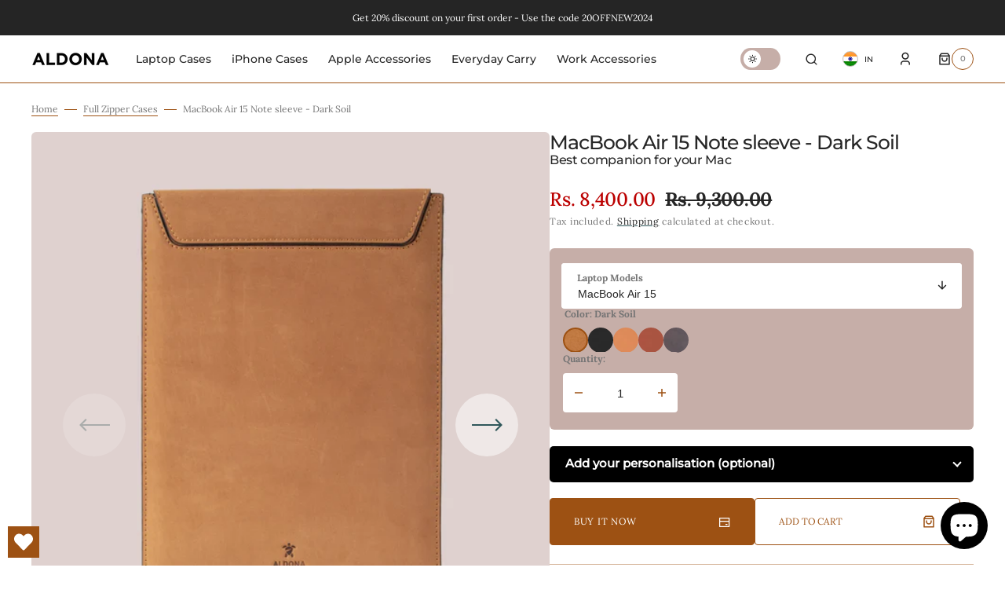

--- FILE ---
content_type: text/html; charset=utf-8
request_url: https://aldonashop.com/products/macbook-air-15-note-sleeve-dark-soil
body_size: 54086
content:
<!doctype html>
<html class="no-js" lang="en">
	<head>
		<meta charset="utf-8">
		<meta http-equiv="X-UA-Compatible" content="IE=edge">
		<meta name="viewport" content="width=device-width,initial-scale=1">
		<meta name="theme-color" content="">
      <meta name="google-site-verification" content="A8BeteVpE6B22uh198hwz09sTIalZqZqzy-CTzeEKNE" />
		<link rel="canonical" href="https://aldonashop.com/products/macbook-air-15-note-sleeve-dark-soil">
		<link rel="preconnect" href="https://cdn.shopify.com" crossorigin>
        <script src="https://cdnjs.cloudflare.com/ajax/libs/jquery/3.7.1/jquery.min.js" integrity="sha512-v2CJ7UaYy4JwqLDIrZUI/4hqeoQieOmAZNXBeQyjo21dadnwR+8ZaIJVT8EE2iyI61OV8e6M8PP2/4hpQINQ/g==" crossorigin="anonymous" referrerpolicy="no-referrer"></script>
		<script>
			const events = [
				'shopify:block:deselect',
				'shopify:block:select',
				'shopify:section:reorder',
				'shopify:section:deselect',
				'shopify:section:select',
				'shopify:section:unload',
				'shopify:section:load',
				'shopify:inspector:deactivate',
				'shopify:inspector:activate',
			];

			events.forEach(function (item, index) {
				document.addEventListener(item, function () {
					setTimeout(function () {
						if (
							!document
								.querySelectorAll("*[id^='shopify-section-template']")[0]
								.querySelector('.section-under-menu')
						) {
							killHeaderFullWide();
						}

						document
							.querySelectorAll("*[id^='shopify-section-template']")
							.forEach(function (element, index) {
								if (index !== 0) {
									element
										?.querySelector('.js-data--slideshow')
										?.classList?.remove('section-under-menu');
								}
							});

						if (document.querySelectorAll('.section-under-menu').length === 0) {
							killHeaderFullWide();
						}
					}, 0);
				});
			});

			document.addEventListener('DOMContentLoaded', function () {
				setTimeout(function () {
					if (
						!document
							.querySelectorAll("*[id^='shopify-section-template']")[0]
							.querySelector('.section-under-menu')
					) {
						killHeaderFullWide();
					}

					document
						.querySelectorAll("*[id^='shopify-section-template']")
						.forEach(function (element, index) {
							if (index !== 0) {
								element
									?.querySelector('.js-data--slideshow')
									?.classList?.remove('section-under-menu');
							}
						});

					if (document.querySelectorAll('.section-under-menu').length === 0) {
						killHeaderFullWide();
					}
				}, 0);
			});

			function killHeaderFullWide() {
				document
					.querySelector('.header-wrapper')
					.classList.remove('header-wrapper--under-menu-full');
			}
		</script><link
				rel="icon"
				type="image/png"
				href="//aldonashop.com/cdn/shop/files/Logo.png?crop=center&height=32&v=1695662168&width=32"
			><link rel="preconnect" href="https://fonts.shopifycdn.com" crossorigin><title>Note Sleeve for Macbook Air 15 (Dark Soil)</title>

		
			<meta name="description" content="Buy laptop bag at Aldona with Rs 1,000 OFF. Note Sleeve for Macbook 15 Note (Dark Soil). ✔Imported leather ✔Free Shipping ✔COD">
		

		

<meta property="og:site_name" content="ALDONA">
<meta property="og:url" content="https://aldonashop.com/products/macbook-air-15-note-sleeve-dark-soil">
<meta property="og:title" content="Note Sleeve for Macbook Air 15 (Dark Soil)">
<meta property="og:type" content="product">
<meta property="og:description" content="Buy laptop bag at Aldona with Rs 1,000 OFF. Note Sleeve for Macbook 15 Note (Dark Soil). ✔Imported leather ✔Free Shipping ✔COD"><meta property="og:image" content="http://aldonashop.com/cdn/shop/files/2_198a26cc-0618-44aa-ba18-cb8c8e3518c4.jpg?v=1713679455">
  <meta property="og:image:secure_url" content="https://aldonashop.com/cdn/shop/files/2_198a26cc-0618-44aa-ba18-cb8c8e3518c4.jpg?v=1713679455">
  <meta property="og:image:width" content="2050">
  <meta property="og:image:height" content="2050"><meta property="og:price:amount" content="6,500.00">
  <meta property="og:price:currency" content="INR"><meta name="twitter:card" content="summary_large_image">
<meta name="twitter:title" content="Note Sleeve for Macbook Air 15 (Dark Soil)">
<meta name="twitter:description" content="Buy laptop bag at Aldona with Rs 1,000 OFF. Note Sleeve for Macbook 15 Note (Dark Soil). ✔Imported leather ✔Free Shipping ✔COD">


		<script src="//aldonashop.com/cdn/shop/t/37/assets/constants.js?v=57430444635880596041722490394" defer="defer"></script>
		<script src="//aldonashop.com/cdn/shop/t/37/assets/pubsub.js?v=2921868252632587581722490420" defer="defer"></script>
		<script src="//aldonashop.com/cdn/shop/t/37/assets/global.js?v=78393036245972655511722490402" defer="defer"></script><script src="//aldonashop.com/cdn/shop/t/37/assets/quick-add.js?v=58367672033753817231722490422" defer="defer"></script>
			<script src="//aldonashop.com/cdn/shop/t/37/assets/product-form.js?v=68147277516988630661722490417" defer="defer"></script>
		

		<script>window.performance && window.performance.mark && window.performance.mark('shopify.content_for_header.start');</script><meta name="google-site-verification" content="z8d41mIm8C3-j_bkGlIc3sNpEl0OK1yrhKyuZMWyKag">
<meta id="shopify-digital-wallet" name="shopify-digital-wallet" content="/8046673971/digital_wallets/dialog">
<meta name="shopify-checkout-api-token" content="f05512699729241897e4562ea4ee3e2a">
<meta id="in-context-paypal-metadata" data-shop-id="8046673971" data-venmo-supported="false" data-environment="production" data-locale="en_US" data-paypal-v4="true" data-currency="INR">
<link rel="alternate" type="application/json+oembed" href="https://aldonashop.com/products/macbook-air-15-note-sleeve-dark-soil.oembed">
<script async="async" src="/checkouts/internal/preloads.js?locale=en-IN"></script>
<script id="shopify-features" type="application/json">{"accessToken":"f05512699729241897e4562ea4ee3e2a","betas":["rich-media-storefront-analytics"],"domain":"aldonashop.com","predictiveSearch":true,"shopId":8046673971,"locale":"en"}</script>
<script>var Shopify = Shopify || {};
Shopify.shop = "aldonabrand.myshopify.com";
Shopify.locale = "en";
Shopify.currency = {"active":"INR","rate":"92.3204415"};
Shopify.country = "IN";
Shopify.theme = {"name":"Sydney","id":130624815155,"schema_name":"Sydney","schema_version":"1.0.3","theme_store_id":2117,"role":"main"};
Shopify.theme.handle = "null";
Shopify.theme.style = {"id":null,"handle":null};
Shopify.cdnHost = "aldonashop.com/cdn";
Shopify.routes = Shopify.routes || {};
Shopify.routes.root = "/";</script>
<script type="module">!function(o){(o.Shopify=o.Shopify||{}).modules=!0}(window);</script>
<script>!function(o){function n(){var o=[];function n(){o.push(Array.prototype.slice.apply(arguments))}return n.q=o,n}var t=o.Shopify=o.Shopify||{};t.loadFeatures=n(),t.autoloadFeatures=n()}(window);</script>
<script id="shop-js-analytics" type="application/json">{"pageType":"product"}</script>
<script defer="defer" async type="module" src="//aldonashop.com/cdn/shopifycloud/shop-js/modules/v2/client.init-shop-cart-sync_C5BV16lS.en.esm.js"></script>
<script defer="defer" async type="module" src="//aldonashop.com/cdn/shopifycloud/shop-js/modules/v2/chunk.common_CygWptCX.esm.js"></script>
<script type="module">
  await import("//aldonashop.com/cdn/shopifycloud/shop-js/modules/v2/client.init-shop-cart-sync_C5BV16lS.en.esm.js");
await import("//aldonashop.com/cdn/shopifycloud/shop-js/modules/v2/chunk.common_CygWptCX.esm.js");

  window.Shopify.SignInWithShop?.initShopCartSync?.({"fedCMEnabled":true,"windoidEnabled":true});

</script>
<script>(function() {
  var isLoaded = false;
  function asyncLoad() {
    if (isLoaded) return;
    isLoaded = true;
    var urls = ["https:\/\/chimpstatic.com\/mcjs-connected\/js\/users\/58201a5f783daec9816caf7b7\/189ca7ddd64f8af7959ffabde.js?shop=aldonabrand.myshopify.com","https:\/\/cdn.jsdelivr.net\/gh\/yunmuqing\/tab-1.0.0@latest\/TnneA4W36det67xK.js?shop=aldonabrand.myshopify.com","https:\/\/aldonabrand.myshopify.com\/apps\/saleboost\/saleboost_st.js?t=1692823309.7354\u0026n=855692720\u0026shop=aldonabrand.myshopify.com","https:\/\/cdn.shopify.com\/s\/files\/1\/0080\/4667\/3971\/t\/13\/assets\/globo.swatch.init.js?shop=aldonabrand.myshopify.com","https:\/\/cdn.shopify.com\/s\/files\/1\/0080\/4667\/3971\/t\/13\/assets\/globo.swatch.init.js?shop=aldonabrand.myshopify.com","https:\/\/wishlisthero-assets.revampco.com\/store-front\/bundle2.js?shop=aldonabrand.myshopify.com","https:\/\/loox.io\/widget\/FhQF817kEt\/loox.1728289932252.js?shop=aldonabrand.myshopify.com","https:\/\/sr-cdn.shiprocket.in\/sr-promise\/static\/uc.js?channel_id=4\u0026sr_company_id=171665\u0026shop=aldonabrand.myshopify.com"];
    for (var i = 0; i < urls.length; i++) {
      var s = document.createElement('script');
      s.type = 'text/javascript';
      s.async = true;
      s.src = urls[i];
      var x = document.getElementsByTagName('script')[0];
      x.parentNode.insertBefore(s, x);
    }
  };
  if(window.attachEvent) {
    window.attachEvent('onload', asyncLoad);
  } else {
    window.addEventListener('load', asyncLoad, false);
  }
})();</script>
<script id="__st">var __st={"a":8046673971,"offset":19800,"reqid":"50da3425-d445-496e-b8dd-87bc562b692a-1768809957","pageurl":"aldonashop.com\/products\/macbook-air-15-note-sleeve-dark-soil","u":"328c3e68867d","p":"product","rtyp":"product","rid":7185078026291};</script>
<script>window.ShopifyPaypalV4VisibilityTracking = true;</script>
<script id="captcha-bootstrap">!function(){'use strict';const t='contact',e='account',n='new_comment',o=[[t,t],['blogs',n],['comments',n],[t,'customer']],c=[[e,'customer_login'],[e,'guest_login'],[e,'recover_customer_password'],[e,'create_customer']],r=t=>t.map((([t,e])=>`form[action*='/${t}']:not([data-nocaptcha='true']) input[name='form_type'][value='${e}']`)).join(','),a=t=>()=>t?[...document.querySelectorAll(t)].map((t=>t.form)):[];function s(){const t=[...o],e=r(t);return a(e)}const i='password',u='form_key',d=['recaptcha-v3-token','g-recaptcha-response','h-captcha-response',i],f=()=>{try{return window.sessionStorage}catch{return}},m='__shopify_v',_=t=>t.elements[u];function p(t,e,n=!1){try{const o=window.sessionStorage,c=JSON.parse(o.getItem(e)),{data:r}=function(t){const{data:e,action:n}=t;return t[m]||n?{data:e,action:n}:{data:t,action:n}}(c);for(const[e,n]of Object.entries(r))t.elements[e]&&(t.elements[e].value=n);n&&o.removeItem(e)}catch(o){console.error('form repopulation failed',{error:o})}}const l='form_type',E='cptcha';function T(t){t.dataset[E]=!0}const w=window,h=w.document,L='Shopify',v='ce_forms',y='captcha';let A=!1;((t,e)=>{const n=(g='f06e6c50-85a8-45c8-87d0-21a2b65856fe',I='https://cdn.shopify.com/shopifycloud/storefront-forms-hcaptcha/ce_storefront_forms_captcha_hcaptcha.v1.5.2.iife.js',D={infoText:'Protected by hCaptcha',privacyText:'Privacy',termsText:'Terms'},(t,e,n)=>{const o=w[L][v],c=o.bindForm;if(c)return c(t,g,e,D).then(n);var r;o.q.push([[t,g,e,D],n]),r=I,A||(h.body.append(Object.assign(h.createElement('script'),{id:'captcha-provider',async:!0,src:r})),A=!0)});var g,I,D;w[L]=w[L]||{},w[L][v]=w[L][v]||{},w[L][v].q=[],w[L][y]=w[L][y]||{},w[L][y].protect=function(t,e){n(t,void 0,e),T(t)},Object.freeze(w[L][y]),function(t,e,n,w,h,L){const[v,y,A,g]=function(t,e,n){const i=e?o:[],u=t?c:[],d=[...i,...u],f=r(d),m=r(i),_=r(d.filter((([t,e])=>n.includes(e))));return[a(f),a(m),a(_),s()]}(w,h,L),I=t=>{const e=t.target;return e instanceof HTMLFormElement?e:e&&e.form},D=t=>v().includes(t);t.addEventListener('submit',(t=>{const e=I(t);if(!e)return;const n=D(e)&&!e.dataset.hcaptchaBound&&!e.dataset.recaptchaBound,o=_(e),c=g().includes(e)&&(!o||!o.value);(n||c)&&t.preventDefault(),c&&!n&&(function(t){try{if(!f())return;!function(t){const e=f();if(!e)return;const n=_(t);if(!n)return;const o=n.value;o&&e.removeItem(o)}(t);const e=Array.from(Array(32),(()=>Math.random().toString(36)[2])).join('');!function(t,e){_(t)||t.append(Object.assign(document.createElement('input'),{type:'hidden',name:u})),t.elements[u].value=e}(t,e),function(t,e){const n=f();if(!n)return;const o=[...t.querySelectorAll(`input[type='${i}']`)].map((({name:t})=>t)),c=[...d,...o],r={};for(const[a,s]of new FormData(t).entries())c.includes(a)||(r[a]=s);n.setItem(e,JSON.stringify({[m]:1,action:t.action,data:r}))}(t,e)}catch(e){console.error('failed to persist form',e)}}(e),e.submit())}));const S=(t,e)=>{t&&!t.dataset[E]&&(n(t,e.some((e=>e===t))),T(t))};for(const o of['focusin','change'])t.addEventListener(o,(t=>{const e=I(t);D(e)&&S(e,y())}));const B=e.get('form_key'),M=e.get(l),P=B&&M;t.addEventListener('DOMContentLoaded',(()=>{const t=y();if(P)for(const e of t)e.elements[l].value===M&&p(e,B);[...new Set([...A(),...v().filter((t=>'true'===t.dataset.shopifyCaptcha))])].forEach((e=>S(e,t)))}))}(h,new URLSearchParams(w.location.search),n,t,e,['guest_login'])})(!0,!0)}();</script>
<script integrity="sha256-4kQ18oKyAcykRKYeNunJcIwy7WH5gtpwJnB7kiuLZ1E=" data-source-attribution="shopify.loadfeatures" defer="defer" src="//aldonashop.com/cdn/shopifycloud/storefront/assets/storefront/load_feature-a0a9edcb.js" crossorigin="anonymous"></script>
<script data-source-attribution="shopify.dynamic_checkout.dynamic.init">var Shopify=Shopify||{};Shopify.PaymentButton=Shopify.PaymentButton||{isStorefrontPortableWallets:!0,init:function(){window.Shopify.PaymentButton.init=function(){};var t=document.createElement("script");t.src="https://aldonashop.com/cdn/shopifycloud/portable-wallets/latest/portable-wallets.en.js",t.type="module",document.head.appendChild(t)}};
</script>
<script data-source-attribution="shopify.dynamic_checkout.buyer_consent">
  function portableWalletsHideBuyerConsent(e){var t=document.getElementById("shopify-buyer-consent"),n=document.getElementById("shopify-subscription-policy-button");t&&n&&(t.classList.add("hidden"),t.setAttribute("aria-hidden","true"),n.removeEventListener("click",e))}function portableWalletsShowBuyerConsent(e){var t=document.getElementById("shopify-buyer-consent"),n=document.getElementById("shopify-subscription-policy-button");t&&n&&(t.classList.remove("hidden"),t.removeAttribute("aria-hidden"),n.addEventListener("click",e))}window.Shopify?.PaymentButton&&(window.Shopify.PaymentButton.hideBuyerConsent=portableWalletsHideBuyerConsent,window.Shopify.PaymentButton.showBuyerConsent=portableWalletsShowBuyerConsent);
</script>
<script>
  function portableWalletsCleanup(e){e&&e.src&&console.error("Failed to load portable wallets script "+e.src);var t=document.querySelectorAll("shopify-accelerated-checkout .shopify-payment-button__skeleton, shopify-accelerated-checkout-cart .wallet-cart-button__skeleton"),e=document.getElementById("shopify-buyer-consent");for(let e=0;e<t.length;e++)t[e].remove();e&&e.remove()}function portableWalletsNotLoadedAsModule(e){e instanceof ErrorEvent&&"string"==typeof e.message&&e.message.includes("import.meta")&&"string"==typeof e.filename&&e.filename.includes("portable-wallets")&&(window.removeEventListener("error",portableWalletsNotLoadedAsModule),window.Shopify.PaymentButton.failedToLoad=e,"loading"===document.readyState?document.addEventListener("DOMContentLoaded",window.Shopify.PaymentButton.init):window.Shopify.PaymentButton.init())}window.addEventListener("error",portableWalletsNotLoadedAsModule);
</script>

<script type="module" src="https://aldonashop.com/cdn/shopifycloud/portable-wallets/latest/portable-wallets.en.js" onError="portableWalletsCleanup(this)" crossorigin="anonymous"></script>
<script nomodule>
  document.addEventListener("DOMContentLoaded", portableWalletsCleanup);
</script>

<link id="shopify-accelerated-checkout-styles" rel="stylesheet" media="screen" href="https://aldonashop.com/cdn/shopifycloud/portable-wallets/latest/accelerated-checkout-backwards-compat.css" crossorigin="anonymous">
<style id="shopify-accelerated-checkout-cart">
        #shopify-buyer-consent {
  margin-top: 1em;
  display: inline-block;
  width: 100%;
}

#shopify-buyer-consent.hidden {
  display: none;
}

#shopify-subscription-policy-button {
  background: none;
  border: none;
  padding: 0;
  text-decoration: underline;
  font-size: inherit;
  cursor: pointer;
}

#shopify-subscription-policy-button::before {
  box-shadow: none;
}

      </style>
<script id="sections-script" data-sections="main-product,product-recommendations,header,footer" defer="defer" src="//aldonashop.com/cdn/shop/t/37/compiled_assets/scripts.js?v=6562"></script>
<script>window.performance && window.performance.mark && window.performance.mark('shopify.content_for_header.end');</script>


		<style data-shopify>
			   @font-face {
  font-family: Lora;
  font-weight: 400;
  font-style: normal;
  font-display: swap;
  src: url("//aldonashop.com/cdn/fonts/lora/lora_n4.9a60cb39eff3bfbc472bac5b3c5c4d7c878f0a8d.woff2") format("woff2"),
       url("//aldonashop.com/cdn/fonts/lora/lora_n4.4d935d2630ceaf34d2e494106075f8d9f1257d25.woff") format("woff");
}

			   @font-face {
  font-family: Montserrat;
  font-weight: 500;
  font-style: normal;
  font-display: swap;
  src: url("//aldonashop.com/cdn/fonts/montserrat/montserrat_n5.07ef3781d9c78c8b93c98419da7ad4fbeebb6635.woff2") format("woff2"),
       url("//aldonashop.com/cdn/fonts/montserrat/montserrat_n5.adf9b4bd8b0e4f55a0b203cdd84512667e0d5e4d.woff") format("woff");
}

			   @font-face {
  font-family: Lora;
  font-weight: 400;
  font-style: normal;
  font-display: swap;
  src: url("//aldonashop.com/cdn/fonts/lora/lora_n4.9a60cb39eff3bfbc472bac5b3c5c4d7c878f0a8d.woff2") format("woff2"),
       url("//aldonashop.com/cdn/fonts/lora/lora_n4.4d935d2630ceaf34d2e494106075f8d9f1257d25.woff") format("woff");
}

			   @font-face {
  font-family: Montserrat;
  font-weight: 500;
  font-style: normal;
  font-display: swap;
  src: url("//aldonashop.com/cdn/fonts/montserrat/montserrat_n5.07ef3781d9c78c8b93c98419da7ad4fbeebb6635.woff2") format("woff2"),
       url("//aldonashop.com/cdn/fonts/montserrat/montserrat_n5.adf9b4bd8b0e4f55a0b203cdd84512667e0d5e4d.woff") format("woff");
}

			   
			   @font-face {
  font-family: Lora;
  font-weight: 400;
  font-style: normal;
  font-display: swap;
  src: url("//aldonashop.com/cdn/fonts/lora/lora_n4.9a60cb39eff3bfbc472bac5b3c5c4d7c878f0a8d.woff2") format("woff2"),
       url("//aldonashop.com/cdn/fonts/lora/lora_n4.4d935d2630ceaf34d2e494106075f8d9f1257d25.woff") format("woff");
}

			@font-face {
  font-family: Lora;
  font-weight: 500;
  font-style: normal;
  font-display: swap;
  src: url("//aldonashop.com/cdn/fonts/lora/lora_n5.04efeb8e68ba4da62f0fd6abc2572b934a6148ba.woff2") format("woff2"),
       url("//aldonashop.com/cdn/fonts/lora/lora_n5.e033d2f9dd010c91e161af150080aa55acb1b9f4.woff") format("woff");
}

			   @font-face {
  font-family: Lora;
  font-weight: 700;
  font-style: normal;
  font-display: swap;
  src: url("//aldonashop.com/cdn/fonts/lora/lora_n7.58a834e7e54c895806b2ffc982e4a00af29b1b9c.woff2") format("woff2"),
       url("//aldonashop.com/cdn/fonts/lora/lora_n7.05fdf76140ca6e72e48561caf7f9893c487c3f1b.woff") format("woff");
}

			   @font-face {
  font-family: Lora;
  font-weight: 400;
  font-style: italic;
  font-display: swap;
  src: url("//aldonashop.com/cdn/fonts/lora/lora_i4.a5059b22bd0a7547da84d66d2f523d17d17325d3.woff2") format("woff2"),
       url("//aldonashop.com/cdn/fonts/lora/lora_i4.cb2d2ab46128fa7f84060d5f92cf3f49dc8181bd.woff") format("woff");
}

			   @font-face {
  font-family: Montserrat;
  font-weight: 500;
  font-style: italic;
  font-display: swap;
  src: url("//aldonashop.com/cdn/fonts/montserrat/montserrat_i5.d3a783eb0cc26f2fda1e99d1dfec3ebaea1dc164.woff2") format("woff2"),
       url("//aldonashop.com/cdn/fonts/montserrat/montserrat_i5.76d414ea3d56bb79ef992a9c62dce2e9063bc062.woff") format("woff");
}

			   @font-face {
  font-family: Lora;
  font-weight: 700;
  font-style: italic;
  font-display: swap;
  src: url("//aldonashop.com/cdn/fonts/lora/lora_i7.1bf76118f47019e7581a865f0f538b8ea5900419.woff2") format("woff2"),
       url("//aldonashop.com/cdn/fonts/lora/lora_i7.1a7c7f083405ec98e57d8033d38caa748580f7ff.woff") format("woff");
}


			   :root {

			   --font-body-family: Lora, serif;
			   --font-body-style: normal;
			   --font-body-weight: 400;

			   --font-body-size: 18px;
			   --font-body-line-height: 1.5;
			   --font-secondary-text: 14px;

			   --font-heading-family: Montserrat, sans-serif;
			   --font-heading-style: normal;
			   --font-heading-weight: 500;
			   --font-heading-letter-spacing: -0.2em;
			   --font-heading-line-height: 1.1;

			   --font-subtitle-family: Montserrat, sans-serif;
			   --font-subtitle-style: normal;
			   --font-subtitle-weight: 400;
			   --font-subtitle-text-transform: uppercase;
			   --font-subtitle-size: 10px;

			   --font-heading-h1-size: 60px;
			   --font-heading-h2-size: 45px;
			   --font-heading-h3-size: 40px;
			   --font-heading-h4-size: 30px;
			   --font-heading-h5-size: 22px;
			   --font-heading-h6-size: 16px;

			   --font-heading-card-family: Montserrat, sans-serif;
			   --font-heading-card-style: normal;
			   --font-heading-card-weight: 500;
			   --font-text-card-family: Lora, serif;
			   --font-text-card-style: normal;
			   --font-text-card-weight: 400;

			   --font-heading-card-size: 16px;
			   --font-text-card-size: 14px;

			   --font-button-family: Lora, serif;
			   --font-button-style: normal;
			   --font-button-weight: 400;
			   --font-button-text-transform: uppercase;

			   --font-button-family: Lora, serif;
			   --font-button-style: normal;
			   --font-button-weight: 400;
			   --font-button-text-transform: uppercase;
			   --font-button-letter-spacing: -0.01em;
			   --font-subtitle-letter-spacing: 0.06em;

			   --font-header-menu-family: Montserrat, sans-serif;
			   --font-header-menu-style: normal;
			   --font-header-menu-weight: 500;
				 --font-header-menu-link-size: 14px;
			   --font-header-menu-text-transform: none;

			   --font-footer-menu-family: Montserrat, sans-serif;
			   --font-footer-menu-style: normal;
			   --font-footer-menu-weight: 500;
			   --font-footer-link-size: 14px;
			   --font-footer-bottom-link-size: 14px;

				--font-popups-heading-family: Montserrat, sans-serif;
				--font-popups-heading-style: normal;
				--font-popups-heading-weight: 500;
				--font-popups-text-family: Lora, serif;
				--font-popups-text-style: normal;
				--font-popups-text-weight: 400;
				--font-popup-heading-size: 30px;
				--font-popup-text-size: 14px;
				--font-notification-heading-size: 30px;
				--font-notification-text-size: 14px;

			   --color-base-text: 38, 38, 38;
			   --color-base-text-default: 38, 38, 38;
			   --color-secondary-text: 116, 116, 116;
			   --color-subheading: 116, 116, 116;
			   --color-title-text: 38, 38, 38;

			   --color-base-text-dark: , , ;
			   --color-title-text-dark: , , ;

			   --color-base-background-1: 255, 255, 255;
			   --color-base-background-2: 198, 174, 168;
			   --color-base-background-5: 157, 81, 19;
			   --color-base-background-3: 37, 37, 37;
			   --color-base-background-4: 40, 40, 40;

			   --color-announcement-bar-background-1: 37, 37, 37;
			   --color-announcement-bar-background-2: 238, 238, 238;

				 --color-header-background: 255, 255, 255;

			   --color-base-solid-button-labels: 255, 255, 255;
			   --color-base-button-background: 157, 81, 19;
			   --color-base-outline-button-labels: 247, 247, 247;
			   --color-secondary-button-labels: 14, 14, 14;
			   --color-tertiary-button-labels: 157, 81, 19;
			   --color-tertiary-button-background: , , ;
			   --payment-terms-background-color: #ffffff;
			   --color-overlay-background: 0, 0, 0;
			   --color-accent: 47, 87, 90;
			   --color-accent-default: 47, 87, 90;

			   --color-base-background-input: 255, 255, 255;

			   --color-base-border-input: 193, 193, 193;
			   --color-hover-border-input: 157, 81, 19;

			   --color-badge-icon: 38, 38, 38;
			   --color-background-badge-icon: 255, 255, 255;
			   --color-border: 157, 81, 19;
			   --color-background-card: 239, 239, 239
			   }

			   *,
			   *::before,
			   *::after {
			   box-sizing: inherit;
			   }

			   html {
			   box-sizing: border-box;
			   font-size: 10px;
			   height: 100%;
			   }

			   body {
			   position: relative;
			   display: grid;
			   grid-template-rows: auto auto 1fr auto;
			   grid-template-columns: 100%;
			   min-height: 100%;
			   margin: 0;
			   font-size: var(--font-body-size);
			   font-family: var(--font-body-family);
			   font-style: var(--font-body-style);
			   font-weight: var(--font-body-weight);
			   line-height: var(--font-body-line-height);
			   overflow-x: hidden;
			   }
		</style>
		<link href="//aldonashop.com/cdn/shop/t/37/assets/swiper-bundle.min.css?v=67104566617031410831722490458" rel="stylesheet" type="text/css" media="all" />
		<link href="//aldonashop.com/cdn/shop/t/37/assets/base.css?v=145278523191908790171722490372" rel="stylesheet" type="text/css" media="all" />
        <link href="//aldonashop.com/cdn/shop/t/37/assets/custom-new.css?v=152385865938764120491722504009" rel="stylesheet" type="text/css" media="all" />
<link
				rel="stylesheet"
				href="//aldonashop.com/cdn/shop/t/37/assets/component-predictive-search.css?v=126643932863627467831722490390"
				media="print"
				onload="this.media='all'"
			><link
				rel="preload"
				as="font"
				href="//aldonashop.com/cdn/fonts/lora/lora_n4.9a60cb39eff3bfbc472bac5b3c5c4d7c878f0a8d.woff2"
				type="font/woff2"
				crossorigin
			><link
				rel="preload"
				as="font"
				href="//aldonashop.com/cdn/fonts/montserrat/montserrat_n5.07ef3781d9c78c8b93c98419da7ad4fbeebb6635.woff2"
				type="font/woff2"
				crossorigin
			><script>
			document.documentElement.className =
				document.documentElement.className.replace('no-js', 'js');
			if (Shopify.designMode) {
				document.documentElement.classList.add('shopify-design-mode');
			}
		</script>
		<script src="//aldonashop.com/cdn/shop/t/37/assets/jquery-3.6.0.js?v=32573363768646652941722490406" defer="defer"></script>
		<script src="//aldonashop.com/cdn/shop/t/37/assets/popup.js?v=110370486556622095471722490415" defer="defer"></script>
		
		
			<script src="//aldonashop.com/cdn/shop/t/37/assets/product-card.js?v=68811200748435373071722490416" defer="defer"></script>
		
		<script
			src="//aldonashop.com/cdn/shop/t/37/assets/swiper-bundle.min.js?v=59665753948720967221722490458"
			defer="defer"
		></script>
		<script src="//aldonashop.com/cdn/shop/t/37/assets/jarallax.js?v=93128699462010326281722490406" defer="defer"></script>
		<script
			src="//aldonashop.com/cdn/shop/t/37/assets/jarallax-video.min.js?v=155869405244917713301722490405"
			defer="defer"
		></script>
		<script src="//aldonashop.com/cdn/shop/t/37/assets/rellax.min.js?v=98552639405515042581722490423" defer="defer"></script>
		<script src="//aldonashop.com/cdn/shop/t/37/assets/gsap.min.js?v=57589129105320572601722490403" defer="defer"></script>
		<script src="//aldonashop.com/cdn/shop/t/37/assets/split-type.js?v=120366266086175973741722490456" defer="defer"></script>

		<script src="//aldonashop.com/cdn/shop/t/37/assets/image-parallax.js?v=93597832101404027351722490404" defer="defer"></script>

		<script
			src="//aldonashop.com/cdn/shop/t/37/assets/section-instagram-slider.js?v=66533431908530718161722490439"
			defer="defer"
		></script>
		<script
			src="//aldonashop.com/cdn/shop/t/37/assets/ScrollTrigger.min.js?v=172410024157382806541722490425"
			defer="defer"
		></script>
		<script
			src="//aldonashop.com/cdn/shop/t/37/assets/jquery.marquee.min.js?v=98632651530648313041722490408"
			defer="defer"
		></script>
      <meta name="google-site-verification" content="bGJx0kt8nI0WOtkLPjmEz6wt4-N66cmWEnrImTSbpQQ" />
	<!-- BEGIN app block: shopify://apps/starapps-variant-image/blocks/starapps-via-embed/2a01d106-3d10-48e8-ba53-5cb971217ac4 -->





    
      
      
      
      
        <script src="https://cdn.starapps.studio/apps/via/aldonabrand/script-1754293780.js" async crossorigin="anonymous" data-theme-script="Sydney"></script>
      
    

    

    
    
      <script src="https://cdn.shopify.com/extensions/019b8ded-e117-7ce2-a469-ec8f78d5408d/variant-image-automator-33/assets/store-front-error-tracking.js" via-js-type="error-tracking" defer></script>
    
    <script via-metafields>window.viaData = {
        limitOnProduct: null,
        viaStatus: null
      }
    </script>
<!-- END app block --><!-- BEGIN app block: shopify://apps/judge-me-reviews/blocks/judgeme_core/61ccd3b1-a9f2-4160-9fe9-4fec8413e5d8 --><!-- Start of Judge.me Core -->






<link rel="dns-prefetch" href="https://cdnwidget.judge.me">
<link rel="dns-prefetch" href="https://cdn.judge.me">
<link rel="dns-prefetch" href="https://cdn1.judge.me">
<link rel="dns-prefetch" href="https://api.judge.me">

<script data-cfasync='false' class='jdgm-settings-script'>window.jdgmSettings={"pagination":5,"disable_web_reviews":false,"badge_no_review_text":"No reviews","badge_n_reviews_text":"{{ n }} review/reviews","hide_badge_preview_if_no_reviews":true,"badge_hide_text":false,"enforce_center_preview_badge":false,"widget_title":"Customer Reviews","widget_open_form_text":"Write a review","widget_close_form_text":"Cancel review","widget_refresh_page_text":"Refresh page","widget_summary_text":"Based on {{ number_of_reviews }} review/reviews","widget_no_review_text":"Be the first to write a review","widget_name_field_text":"Display name","widget_verified_name_field_text":"Verified Name (public)","widget_name_placeholder_text":"Display name","widget_required_field_error_text":"This field is required.","widget_email_field_text":"Email address","widget_verified_email_field_text":"Verified Email (private, can not be edited)","widget_email_placeholder_text":"Your email address","widget_email_field_error_text":"Please enter a valid email address.","widget_rating_field_text":"Rating","widget_review_title_field_text":"Review Title","widget_review_title_placeholder_text":"Give your review a title","widget_review_body_field_text":"Review content","widget_review_body_placeholder_text":"Start writing here...","widget_pictures_field_text":"Picture/Video (optional)","widget_submit_review_text":"Submit Review","widget_submit_verified_review_text":"Submit Verified Review","widget_submit_success_msg_with_auto_publish":"Thank you! Please refresh the page in a few moments to see your review. You can remove or edit your review by logging into \u003ca href='https://judge.me/login' target='_blank' rel='nofollow noopener'\u003eJudge.me\u003c/a\u003e","widget_submit_success_msg_no_auto_publish":"Thank you! Your review will be published as soon as it is approved by the shop admin. You can remove or edit your review by logging into \u003ca href='https://judge.me/login' target='_blank' rel='nofollow noopener'\u003eJudge.me\u003c/a\u003e","widget_show_default_reviews_out_of_total_text":"Showing {{ n_reviews_shown }} out of {{ n_reviews }} reviews.","widget_show_all_link_text":"Show all","widget_show_less_link_text":"Show less","widget_author_said_text":"{{ reviewer_name }} said:","widget_days_text":"{{ n }} days ago","widget_weeks_text":"{{ n }} week/weeks ago","widget_months_text":"{{ n }} month/months ago","widget_years_text":"{{ n }} year/years ago","widget_yesterday_text":"Yesterday","widget_today_text":"Today","widget_replied_text":"\u003e\u003e {{ shop_name }} replied:","widget_read_more_text":"Read more","widget_reviewer_name_as_initial":"","widget_rating_filter_color":"#fbcd0a","widget_rating_filter_see_all_text":"See all reviews","widget_sorting_most_recent_text":"Most Recent","widget_sorting_highest_rating_text":"Highest Rating","widget_sorting_lowest_rating_text":"Lowest Rating","widget_sorting_with_pictures_text":"Only Pictures","widget_sorting_most_helpful_text":"Most Helpful","widget_open_question_form_text":"Ask a question","widget_reviews_subtab_text":"Reviews","widget_questions_subtab_text":"Questions","widget_question_label_text":"Question","widget_answer_label_text":"Answer","widget_question_placeholder_text":"Write your question here","widget_submit_question_text":"Submit Question","widget_question_submit_success_text":"Thank you for your question! We will notify you once it gets answered.","verified_badge_text":"Verified","verified_badge_bg_color":"","verified_badge_text_color":"","verified_badge_placement":"left-of-reviewer-name","widget_review_max_height":"","widget_hide_border":false,"widget_social_share":false,"widget_thumb":false,"widget_review_location_show":false,"widget_location_format":"","all_reviews_include_out_of_store_products":true,"all_reviews_out_of_store_text":"(out of store)","all_reviews_pagination":100,"all_reviews_product_name_prefix_text":"about","enable_review_pictures":true,"enable_question_anwser":false,"widget_theme":"default","review_date_format":"mm/dd/yyyy","default_sort_method":"most-recent","widget_product_reviews_subtab_text":"Product Reviews","widget_shop_reviews_subtab_text":"Shop Reviews","widget_other_products_reviews_text":"Reviews for other products","widget_store_reviews_subtab_text":"Store reviews","widget_no_store_reviews_text":"This store hasn't received any reviews yet","widget_web_restriction_product_reviews_text":"This product hasn't received any reviews yet","widget_no_items_text":"No items found","widget_show_more_text":"Show more","widget_write_a_store_review_text":"Write a Store Review","widget_other_languages_heading":"Reviews in Other Languages","widget_translate_review_text":"Translate review to {{ language }}","widget_translating_review_text":"Translating...","widget_show_original_translation_text":"Show original ({{ language }})","widget_translate_review_failed_text":"Review couldn't be translated.","widget_translate_review_retry_text":"Retry","widget_translate_review_try_again_later_text":"Try again later","show_product_url_for_grouped_product":false,"widget_sorting_pictures_first_text":"Pictures First","show_pictures_on_all_rev_page_mobile":false,"show_pictures_on_all_rev_page_desktop":false,"floating_tab_hide_mobile_install_preference":false,"floating_tab_button_name":"★ Reviews","floating_tab_title":"Let customers speak for us","floating_tab_button_color":"","floating_tab_button_background_color":"","floating_tab_url":"","floating_tab_url_enabled":false,"floating_tab_tab_style":"text","all_reviews_text_badge_text":"Customers rate us {{ shop.metafields.judgeme.all_reviews_rating | round: 1 }}/5 based on {{ shop.metafields.judgeme.all_reviews_count }} reviews.","all_reviews_text_badge_text_branded_style":"{{ shop.metafields.judgeme.all_reviews_rating | round: 1 }} out of 5 stars based on {{ shop.metafields.judgeme.all_reviews_count }} reviews","is_all_reviews_text_badge_a_link":false,"show_stars_for_all_reviews_text_badge":false,"all_reviews_text_badge_url":"","all_reviews_text_style":"branded","all_reviews_text_color_style":"judgeme_brand_color","all_reviews_text_color":"#108474","all_reviews_text_show_jm_brand":true,"featured_carousel_show_header":true,"featured_carousel_title":"Let customers speak for us","testimonials_carousel_title":"Customers are saying","videos_carousel_title":"Real customer stories","cards_carousel_title":"Customers are saying","featured_carousel_count_text":"from {{ n }} reviews","featured_carousel_add_link_to_all_reviews_page":false,"featured_carousel_url":"","featured_carousel_show_images":true,"featured_carousel_autoslide_interval":5,"featured_carousel_arrows_on_the_sides":false,"featured_carousel_height":250,"featured_carousel_width":80,"featured_carousel_image_size":0,"featured_carousel_image_height":250,"featured_carousel_arrow_color":"#eeeeee","verified_count_badge_style":"branded","verified_count_badge_orientation":"horizontal","verified_count_badge_color_style":"judgeme_brand_color","verified_count_badge_color":"#108474","is_verified_count_badge_a_link":false,"verified_count_badge_url":"","verified_count_badge_show_jm_brand":true,"widget_rating_preset_default":5,"widget_first_sub_tab":"product-reviews","widget_show_histogram":true,"widget_histogram_use_custom_color":false,"widget_pagination_use_custom_color":false,"widget_star_use_custom_color":false,"widget_verified_badge_use_custom_color":false,"widget_write_review_use_custom_color":false,"picture_reminder_submit_button":"Upload Pictures","enable_review_videos":false,"mute_video_by_default":false,"widget_sorting_videos_first_text":"Videos First","widget_review_pending_text":"Pending","featured_carousel_items_for_large_screen":3,"social_share_options_order":"Facebook,Twitter","remove_microdata_snippet":true,"disable_json_ld":false,"enable_json_ld_products":false,"preview_badge_show_question_text":false,"preview_badge_no_question_text":"No questions","preview_badge_n_question_text":"{{ number_of_questions }} question/questions","qa_badge_show_icon":false,"qa_badge_position":"same-row","remove_judgeme_branding":false,"widget_add_search_bar":false,"widget_search_bar_placeholder":"Search","widget_sorting_verified_only_text":"Verified only","featured_carousel_theme":"default","featured_carousel_show_rating":true,"featured_carousel_show_title":true,"featured_carousel_show_body":true,"featured_carousel_show_date":false,"featured_carousel_show_reviewer":true,"featured_carousel_show_product":false,"featured_carousel_header_background_color":"#108474","featured_carousel_header_text_color":"#ffffff","featured_carousel_name_product_separator":"reviewed","featured_carousel_full_star_background":"#108474","featured_carousel_empty_star_background":"#dadada","featured_carousel_vertical_theme_background":"#f9fafb","featured_carousel_verified_badge_enable":true,"featured_carousel_verified_badge_color":"#108474","featured_carousel_border_style":"round","featured_carousel_review_line_length_limit":3,"featured_carousel_more_reviews_button_text":"Read more reviews","featured_carousel_view_product_button_text":"View product","all_reviews_page_load_reviews_on":"scroll","all_reviews_page_load_more_text":"Load More Reviews","disable_fb_tab_reviews":false,"enable_ajax_cdn_cache":false,"widget_advanced_speed_features":5,"widget_public_name_text":"displayed publicly like","default_reviewer_name":"John Smith","default_reviewer_name_has_non_latin":true,"widget_reviewer_anonymous":"Anonymous","medals_widget_title":"Judge.me Review Medals","medals_widget_background_color":"#f9fafb","medals_widget_position":"footer_all_pages","medals_widget_border_color":"#f9fafb","medals_widget_verified_text_position":"left","medals_widget_use_monochromatic_version":false,"medals_widget_elements_color":"#108474","show_reviewer_avatar":true,"widget_invalid_yt_video_url_error_text":"Not a YouTube video URL","widget_max_length_field_error_text":"Please enter no more than {0} characters.","widget_show_country_flag":false,"widget_show_collected_via_shop_app":true,"widget_verified_by_shop_badge_style":"light","widget_verified_by_shop_text":"Verified by Shop","widget_show_photo_gallery":false,"widget_load_with_code_splitting":true,"widget_ugc_install_preference":false,"widget_ugc_title":"Made by us, Shared by you","widget_ugc_subtitle":"Tag us to see your picture featured in our page","widget_ugc_arrows_color":"#ffffff","widget_ugc_primary_button_text":"Buy Now","widget_ugc_primary_button_background_color":"#108474","widget_ugc_primary_button_text_color":"#ffffff","widget_ugc_primary_button_border_width":"0","widget_ugc_primary_button_border_style":"none","widget_ugc_primary_button_border_color":"#108474","widget_ugc_primary_button_border_radius":"25","widget_ugc_secondary_button_text":"Load More","widget_ugc_secondary_button_background_color":"#ffffff","widget_ugc_secondary_button_text_color":"#108474","widget_ugc_secondary_button_border_width":"2","widget_ugc_secondary_button_border_style":"solid","widget_ugc_secondary_button_border_color":"#108474","widget_ugc_secondary_button_border_radius":"25","widget_ugc_reviews_button_text":"View Reviews","widget_ugc_reviews_button_background_color":"#ffffff","widget_ugc_reviews_button_text_color":"#108474","widget_ugc_reviews_button_border_width":"2","widget_ugc_reviews_button_border_style":"solid","widget_ugc_reviews_button_border_color":"#108474","widget_ugc_reviews_button_border_radius":"25","widget_ugc_reviews_button_link_to":"judgeme-reviews-page","widget_ugc_show_post_date":true,"widget_ugc_max_width":"800","widget_rating_metafield_value_type":true,"widget_primary_color":"#9D5113","widget_enable_secondary_color":false,"widget_secondary_color":"#edf5f5","widget_summary_average_rating_text":"{{ average_rating }} out of 5","widget_media_grid_title":"Customer photos \u0026 videos","widget_media_grid_see_more_text":"See more","widget_round_style":false,"widget_show_product_medals":true,"widget_verified_by_judgeme_text":"Verified by Judge.me","widget_show_store_medals":true,"widget_verified_by_judgeme_text_in_store_medals":"Verified by Judge.me","widget_media_field_exceed_quantity_message":"Sorry, we can only accept {{ max_media }} for one review.","widget_media_field_exceed_limit_message":"{{ file_name }} is too large, please select a {{ media_type }} less than {{ size_limit }}MB.","widget_review_submitted_text":"Review Submitted!","widget_question_submitted_text":"Question Submitted!","widget_close_form_text_question":"Cancel","widget_write_your_answer_here_text":"Write your answer here","widget_enabled_branded_link":true,"widget_show_collected_by_judgeme":true,"widget_reviewer_name_color":"","widget_write_review_text_color":"","widget_write_review_bg_color":"","widget_collected_by_judgeme_text":"collected by Judge.me","widget_pagination_type":"standard","widget_load_more_text":"Load More","widget_load_more_color":"#108474","widget_full_review_text":"Full Review","widget_read_more_reviews_text":"Read More Reviews","widget_read_questions_text":"Read Questions","widget_questions_and_answers_text":"Questions \u0026 Answers","widget_verified_by_text":"Verified by","widget_verified_text":"Verified","widget_number_of_reviews_text":"{{ number_of_reviews }} reviews","widget_back_button_text":"Back","widget_next_button_text":"Next","widget_custom_forms_filter_button":"Filters","custom_forms_style":"horizontal","widget_show_review_information":false,"how_reviews_are_collected":"How reviews are collected?","widget_show_review_keywords":false,"widget_gdpr_statement":"How we use your data: We'll only contact you about the review you left, and only if necessary. By submitting your review, you agree to Judge.me's \u003ca href='https://judge.me/terms' target='_blank' rel='nofollow noopener'\u003eterms\u003c/a\u003e, \u003ca href='https://judge.me/privacy' target='_blank' rel='nofollow noopener'\u003eprivacy\u003c/a\u003e and \u003ca href='https://judge.me/content-policy' target='_blank' rel='nofollow noopener'\u003econtent\u003c/a\u003e policies.","widget_multilingual_sorting_enabled":false,"widget_translate_review_content_enabled":false,"widget_translate_review_content_method":"manual","popup_widget_review_selection":"automatically_with_pictures","popup_widget_round_border_style":true,"popup_widget_show_title":true,"popup_widget_show_body":true,"popup_widget_show_reviewer":false,"popup_widget_show_product":true,"popup_widget_show_pictures":true,"popup_widget_use_review_picture":true,"popup_widget_show_on_home_page":true,"popup_widget_show_on_product_page":true,"popup_widget_show_on_collection_page":true,"popup_widget_show_on_cart_page":true,"popup_widget_position":"bottom_left","popup_widget_first_review_delay":5,"popup_widget_duration":5,"popup_widget_interval":5,"popup_widget_review_count":5,"popup_widget_hide_on_mobile":true,"review_snippet_widget_round_border_style":true,"review_snippet_widget_card_color":"#FFFFFF","review_snippet_widget_slider_arrows_background_color":"#FFFFFF","review_snippet_widget_slider_arrows_color":"#000000","review_snippet_widget_star_color":"#108474","show_product_variant":false,"all_reviews_product_variant_label_text":"Variant: ","widget_show_verified_branding":true,"widget_ai_summary_title":"Customers say","widget_ai_summary_disclaimer":"AI-powered review summary based on recent customer reviews","widget_show_ai_summary":false,"widget_show_ai_summary_bg":false,"widget_show_review_title_input":true,"redirect_reviewers_invited_via_email":"external_form","request_store_review_after_product_review":false,"request_review_other_products_in_order":false,"review_form_color_scheme":"default","review_form_corner_style":"square","review_form_star_color":{},"review_form_text_color":"#333333","review_form_background_color":"#ffffff","review_form_field_background_color":"#fafafa","review_form_button_color":{},"review_form_button_text_color":"#ffffff","review_form_modal_overlay_color":"#000000","review_content_screen_title_text":"How would you rate this product?","review_content_introduction_text":"We would love it if you would share a bit about your experience.","store_review_form_title_text":"How would you rate this store?","store_review_form_introduction_text":"We would love it if you would share a bit about your experience.","show_review_guidance_text":true,"one_star_review_guidance_text":"Poor","five_star_review_guidance_text":"Great","customer_information_screen_title_text":"About you","customer_information_introduction_text":"Please tell us more about you.","custom_questions_screen_title_text":"Your experience in more detail","custom_questions_introduction_text":"Here are a few questions to help us understand more about your experience.","review_submitted_screen_title_text":"Thanks for your review!","review_submitted_screen_thank_you_text":"We are processing it and it will appear on the store soon.","review_submitted_screen_email_verification_text":"Please confirm your email by clicking the link we just sent you. This helps us keep reviews authentic.","review_submitted_request_store_review_text":"Would you like to share your experience of shopping with us?","review_submitted_review_other_products_text":"Would you like to review these products?","store_review_screen_title_text":"Would you like to share your experience of shopping with us?","store_review_introduction_text":"We value your feedback and use it to improve. Please share any thoughts or suggestions you have.","reviewer_media_screen_title_picture_text":"Share a picture","reviewer_media_introduction_picture_text":"Upload a photo to support your review.","reviewer_media_screen_title_video_text":"Share a video","reviewer_media_introduction_video_text":"Upload a video to support your review.","reviewer_media_screen_title_picture_or_video_text":"Share a picture or video","reviewer_media_introduction_picture_or_video_text":"Upload a photo or video to support your review.","reviewer_media_youtube_url_text":"Paste your Youtube URL here","advanced_settings_next_step_button_text":"Next","advanced_settings_close_review_button_text":"Close","modal_write_review_flow":false,"write_review_flow_required_text":"Required","write_review_flow_privacy_message_text":"We respect your privacy.","write_review_flow_anonymous_text":"Post review as anonymous","write_review_flow_visibility_text":"This won't be visible to other customers.","write_review_flow_multiple_selection_help_text":"Select as many as you like","write_review_flow_single_selection_help_text":"Select one option","write_review_flow_required_field_error_text":"This field is required","write_review_flow_invalid_email_error_text":"Please enter a valid email address","write_review_flow_max_length_error_text":"Max. {{ max_length }} characters.","write_review_flow_media_upload_text":"\u003cb\u003eClick to upload\u003c/b\u003e or drag and drop","write_review_flow_gdpr_statement":"We'll only contact you about your review if necessary. By submitting your review, you agree to our \u003ca href='https://judge.me/terms' target='_blank' rel='nofollow noopener'\u003eterms and conditions\u003c/a\u003e and \u003ca href='https://judge.me/privacy' target='_blank' rel='nofollow noopener'\u003eprivacy policy\u003c/a\u003e.","rating_only_reviews_enabled":false,"show_negative_reviews_help_screen":false,"new_review_flow_help_screen_rating_threshold":3,"negative_review_resolution_screen_title_text":"Tell us more","negative_review_resolution_text":"Your experience matters to us. If there were issues with your purchase, we're here to help. Feel free to reach out to us, we'd love the opportunity to make things right.","negative_review_resolution_button_text":"Contact us","negative_review_resolution_proceed_with_review_text":"Leave a review","negative_review_resolution_subject":"Issue with purchase from {{ shop_name }}.{{ order_name }}","preview_badge_collection_page_install_status":false,"widget_review_custom_css":"","preview_badge_custom_css":"","preview_badge_stars_count":"5-stars","featured_carousel_custom_css":"","floating_tab_custom_css":"","all_reviews_widget_custom_css":"","medals_widget_custom_css":"","verified_badge_custom_css":"","all_reviews_text_custom_css":"","transparency_badges_collected_via_store_invite":false,"transparency_badges_from_another_provider":false,"transparency_badges_collected_from_store_visitor":false,"transparency_badges_collected_by_verified_review_provider":false,"transparency_badges_earned_reward":false,"transparency_badges_collected_via_store_invite_text":"Review collected via store invitation","transparency_badges_from_another_provider_text":"Review collected from another provider","transparency_badges_collected_from_store_visitor_text":"Review collected from a store visitor","transparency_badges_written_in_google_text":"Review written in Google","transparency_badges_written_in_etsy_text":"Review written in Etsy","transparency_badges_written_in_shop_app_text":"Review written in Shop App","transparency_badges_earned_reward_text":"Review earned a reward for future purchase","product_review_widget_per_page":10,"widget_store_review_label_text":"Review about the store","checkout_comment_extension_title_on_product_page":"Customer Comments","checkout_comment_extension_num_latest_comment_show":5,"checkout_comment_extension_format":"name_and_timestamp","checkout_comment_customer_name":"last_initial","checkout_comment_comment_notification":true,"preview_badge_collection_page_install_preference":false,"preview_badge_home_page_install_preference":false,"preview_badge_product_page_install_preference":false,"review_widget_install_preference":"","review_carousel_install_preference":false,"floating_reviews_tab_install_preference":"none","verified_reviews_count_badge_install_preference":false,"all_reviews_text_install_preference":false,"review_widget_best_location":false,"judgeme_medals_install_preference":false,"review_widget_revamp_enabled":false,"review_widget_qna_enabled":false,"review_widget_header_theme":"minimal","review_widget_widget_title_enabled":true,"review_widget_header_text_size":"medium","review_widget_header_text_weight":"regular","review_widget_average_rating_style":"compact","review_widget_bar_chart_enabled":true,"review_widget_bar_chart_type":"numbers","review_widget_bar_chart_style":"standard","review_widget_expanded_media_gallery_enabled":false,"review_widget_reviews_section_theme":"standard","review_widget_image_style":"thumbnails","review_widget_review_image_ratio":"square","review_widget_stars_size":"medium","review_widget_verified_badge":"standard_text","review_widget_review_title_text_size":"medium","review_widget_review_text_size":"medium","review_widget_review_text_length":"medium","review_widget_number_of_columns_desktop":3,"review_widget_carousel_transition_speed":5,"review_widget_custom_questions_answers_display":"always","review_widget_button_text_color":"#FFFFFF","review_widget_text_color":"#000000","review_widget_lighter_text_color":"#7B7B7B","review_widget_corner_styling":"soft","review_widget_review_word_singular":"review","review_widget_review_word_plural":"reviews","review_widget_voting_label":"Helpful?","review_widget_shop_reply_label":"Reply from {{ shop_name }}:","review_widget_filters_title":"Filters","qna_widget_question_word_singular":"Question","qna_widget_question_word_plural":"Questions","qna_widget_answer_reply_label":"Answer from {{ answerer_name }}:","qna_content_screen_title_text":"Ask a question about this product","qna_widget_question_required_field_error_text":"Please enter your question.","qna_widget_flow_gdpr_statement":"We'll only contact you about your question if necessary. By submitting your question, you agree to our \u003ca href='https://judge.me/terms' target='_blank' rel='nofollow noopener'\u003eterms and conditions\u003c/a\u003e and \u003ca href='https://judge.me/privacy' target='_blank' rel='nofollow noopener'\u003eprivacy policy\u003c/a\u003e.","qna_widget_question_submitted_text":"Thanks for your question!","qna_widget_close_form_text_question":"Close","qna_widget_question_submit_success_text":"We’ll notify you by email when your question is answered.","all_reviews_widget_v2025_enabled":false,"all_reviews_widget_v2025_header_theme":"default","all_reviews_widget_v2025_widget_title_enabled":true,"all_reviews_widget_v2025_header_text_size":"medium","all_reviews_widget_v2025_header_text_weight":"regular","all_reviews_widget_v2025_average_rating_style":"compact","all_reviews_widget_v2025_bar_chart_enabled":true,"all_reviews_widget_v2025_bar_chart_type":"numbers","all_reviews_widget_v2025_bar_chart_style":"standard","all_reviews_widget_v2025_expanded_media_gallery_enabled":false,"all_reviews_widget_v2025_show_store_medals":true,"all_reviews_widget_v2025_show_photo_gallery":true,"all_reviews_widget_v2025_show_review_keywords":false,"all_reviews_widget_v2025_show_ai_summary":false,"all_reviews_widget_v2025_show_ai_summary_bg":false,"all_reviews_widget_v2025_add_search_bar":false,"all_reviews_widget_v2025_default_sort_method":"most-recent","all_reviews_widget_v2025_reviews_per_page":10,"all_reviews_widget_v2025_reviews_section_theme":"default","all_reviews_widget_v2025_image_style":"thumbnails","all_reviews_widget_v2025_review_image_ratio":"square","all_reviews_widget_v2025_stars_size":"medium","all_reviews_widget_v2025_verified_badge":"bold_badge","all_reviews_widget_v2025_review_title_text_size":"medium","all_reviews_widget_v2025_review_text_size":"medium","all_reviews_widget_v2025_review_text_length":"medium","all_reviews_widget_v2025_number_of_columns_desktop":3,"all_reviews_widget_v2025_carousel_transition_speed":5,"all_reviews_widget_v2025_custom_questions_answers_display":"always","all_reviews_widget_v2025_show_product_variant":false,"all_reviews_widget_v2025_show_reviewer_avatar":true,"all_reviews_widget_v2025_reviewer_name_as_initial":"","all_reviews_widget_v2025_review_location_show":false,"all_reviews_widget_v2025_location_format":"","all_reviews_widget_v2025_show_country_flag":false,"all_reviews_widget_v2025_verified_by_shop_badge_style":"light","all_reviews_widget_v2025_social_share":false,"all_reviews_widget_v2025_social_share_options_order":"Facebook,Twitter,LinkedIn,Pinterest","all_reviews_widget_v2025_pagination_type":"standard","all_reviews_widget_v2025_button_text_color":"#FFFFFF","all_reviews_widget_v2025_text_color":"#000000","all_reviews_widget_v2025_lighter_text_color":"#7B7B7B","all_reviews_widget_v2025_corner_styling":"soft","all_reviews_widget_v2025_title":"Customer reviews","all_reviews_widget_v2025_ai_summary_title":"Customers say about this store","all_reviews_widget_v2025_no_review_text":"Be the first to write a review","platform":"shopify","branding_url":"https://app.judge.me/reviews","branding_text":"Powered by Judge.me","locale":"en","reply_name":"ALDONA","widget_version":"3.0","footer":true,"autopublish":true,"review_dates":true,"enable_custom_form":false,"shop_locale":"en","enable_multi_locales_translations":false,"show_review_title_input":true,"review_verification_email_status":"always","can_be_branded":false,"reply_name_text":"ALDONA"};</script> <style class='jdgm-settings-style'>.jdgm-xx{left:0}:root{--jdgm-primary-color: #9D5113;--jdgm-secondary-color: rgba(157,81,19,0.1);--jdgm-star-color: #9D5113;--jdgm-write-review-text-color: white;--jdgm-write-review-bg-color: #9D5113;--jdgm-paginate-color: #9D5113;--jdgm-border-radius: 0;--jdgm-reviewer-name-color: #9D5113}.jdgm-histogram__bar-content{background-color:#9D5113}.jdgm-rev[data-verified-buyer=true] .jdgm-rev__icon.jdgm-rev__icon:after,.jdgm-rev__buyer-badge.jdgm-rev__buyer-badge{color:white;background-color:#9D5113}.jdgm-review-widget--small .jdgm-gallery.jdgm-gallery .jdgm-gallery__thumbnail-link:nth-child(8) .jdgm-gallery__thumbnail-wrapper.jdgm-gallery__thumbnail-wrapper:before{content:"See more"}@media only screen and (min-width: 768px){.jdgm-gallery.jdgm-gallery .jdgm-gallery__thumbnail-link:nth-child(8) .jdgm-gallery__thumbnail-wrapper.jdgm-gallery__thumbnail-wrapper:before{content:"See more"}}.jdgm-prev-badge[data-average-rating='0.00']{display:none !important}.jdgm-author-all-initials{display:none !important}.jdgm-author-last-initial{display:none !important}.jdgm-rev-widg__title{visibility:hidden}.jdgm-rev-widg__summary-text{visibility:hidden}.jdgm-prev-badge__text{visibility:hidden}.jdgm-rev__prod-link-prefix:before{content:'about'}.jdgm-rev__variant-label:before{content:'Variant: '}.jdgm-rev__out-of-store-text:before{content:'(out of store)'}@media only screen and (min-width: 768px){.jdgm-rev__pics .jdgm-rev_all-rev-page-picture-separator,.jdgm-rev__pics .jdgm-rev__product-picture{display:none}}@media only screen and (max-width: 768px){.jdgm-rev__pics .jdgm-rev_all-rev-page-picture-separator,.jdgm-rev__pics .jdgm-rev__product-picture{display:none}}.jdgm-preview-badge[data-template="product"]{display:none !important}.jdgm-preview-badge[data-template="collection"]{display:none !important}.jdgm-preview-badge[data-template="index"]{display:none !important}.jdgm-review-widget[data-from-snippet="true"]{display:none !important}.jdgm-verified-count-badget[data-from-snippet="true"]{display:none !important}.jdgm-carousel-wrapper[data-from-snippet="true"]{display:none !important}.jdgm-all-reviews-text[data-from-snippet="true"]{display:none !important}.jdgm-medals-section[data-from-snippet="true"]{display:none !important}.jdgm-ugc-media-wrapper[data-from-snippet="true"]{display:none !important}.jdgm-rev__transparency-badge[data-badge-type="review_collected_via_store_invitation"]{display:none !important}.jdgm-rev__transparency-badge[data-badge-type="review_collected_from_another_provider"]{display:none !important}.jdgm-rev__transparency-badge[data-badge-type="review_collected_from_store_visitor"]{display:none !important}.jdgm-rev__transparency-badge[data-badge-type="review_written_in_etsy"]{display:none !important}.jdgm-rev__transparency-badge[data-badge-type="review_written_in_google_business"]{display:none !important}.jdgm-rev__transparency-badge[data-badge-type="review_written_in_shop_app"]{display:none !important}.jdgm-rev__transparency-badge[data-badge-type="review_earned_for_future_purchase"]{display:none !important}.jdgm-review-snippet-widget .jdgm-rev-snippet-widget__cards-container .jdgm-rev-snippet-card{border-radius:8px;background:#fff}.jdgm-review-snippet-widget .jdgm-rev-snippet-widget__cards-container .jdgm-rev-snippet-card__rev-rating .jdgm-star{color:#108474}.jdgm-review-snippet-widget .jdgm-rev-snippet-widget__prev-btn,.jdgm-review-snippet-widget .jdgm-rev-snippet-widget__next-btn{border-radius:50%;background:#fff}.jdgm-review-snippet-widget .jdgm-rev-snippet-widget__prev-btn>svg,.jdgm-review-snippet-widget .jdgm-rev-snippet-widget__next-btn>svg{fill:#000}.jdgm-full-rev-modal.rev-snippet-widget .jm-mfp-container .jm-mfp-content,.jdgm-full-rev-modal.rev-snippet-widget .jm-mfp-container .jdgm-full-rev__icon,.jdgm-full-rev-modal.rev-snippet-widget .jm-mfp-container .jdgm-full-rev__pic-img,.jdgm-full-rev-modal.rev-snippet-widget .jm-mfp-container .jdgm-full-rev__reply{border-radius:8px}.jdgm-full-rev-modal.rev-snippet-widget .jm-mfp-container .jdgm-full-rev[data-verified-buyer="true"] .jdgm-full-rev__icon::after{border-radius:8px}.jdgm-full-rev-modal.rev-snippet-widget .jm-mfp-container .jdgm-full-rev .jdgm-rev__buyer-badge{border-radius:calc( 8px / 2 )}.jdgm-full-rev-modal.rev-snippet-widget .jm-mfp-container .jdgm-full-rev .jdgm-full-rev__replier::before{content:'ALDONA'}.jdgm-full-rev-modal.rev-snippet-widget .jm-mfp-container .jdgm-full-rev .jdgm-full-rev__product-button{border-radius:calc( 8px * 6 )}
</style> <style class='jdgm-settings-style'></style>

  
  
  
  <style class='jdgm-miracle-styles'>
  @-webkit-keyframes jdgm-spin{0%{-webkit-transform:rotate(0deg);-ms-transform:rotate(0deg);transform:rotate(0deg)}100%{-webkit-transform:rotate(359deg);-ms-transform:rotate(359deg);transform:rotate(359deg)}}@keyframes jdgm-spin{0%{-webkit-transform:rotate(0deg);-ms-transform:rotate(0deg);transform:rotate(0deg)}100%{-webkit-transform:rotate(359deg);-ms-transform:rotate(359deg);transform:rotate(359deg)}}@font-face{font-family:'JudgemeStar';src:url("[data-uri]") format("woff");font-weight:normal;font-style:normal}.jdgm-star{font-family:'JudgemeStar';display:inline !important;text-decoration:none !important;padding:0 4px 0 0 !important;margin:0 !important;font-weight:bold;opacity:1;-webkit-font-smoothing:antialiased;-moz-osx-font-smoothing:grayscale}.jdgm-star:hover{opacity:1}.jdgm-star:last-of-type{padding:0 !important}.jdgm-star.jdgm--on:before{content:"\e000"}.jdgm-star.jdgm--off:before{content:"\e001"}.jdgm-star.jdgm--half:before{content:"\e002"}.jdgm-widget *{margin:0;line-height:1.4;-webkit-box-sizing:border-box;-moz-box-sizing:border-box;box-sizing:border-box;-webkit-overflow-scrolling:touch}.jdgm-hidden{display:none !important;visibility:hidden !important}.jdgm-temp-hidden{display:none}.jdgm-spinner{width:40px;height:40px;margin:auto;border-radius:50%;border-top:2px solid #eee;border-right:2px solid #eee;border-bottom:2px solid #eee;border-left:2px solid #ccc;-webkit-animation:jdgm-spin 0.8s infinite linear;animation:jdgm-spin 0.8s infinite linear}.jdgm-prev-badge{display:block !important}

</style>


  
  
   


<script data-cfasync='false' class='jdgm-script'>
!function(e){window.jdgm=window.jdgm||{},jdgm.CDN_HOST="https://cdnwidget.judge.me/",jdgm.CDN_HOST_ALT="https://cdn2.judge.me/cdn/widget_frontend/",jdgm.API_HOST="https://api.judge.me/",jdgm.CDN_BASE_URL="https://cdn.shopify.com/extensions/019bc7fe-07a5-7fc5-85e3-4a4175980733/judgeme-extensions-296/assets/",
jdgm.docReady=function(d){(e.attachEvent?"complete"===e.readyState:"loading"!==e.readyState)?
setTimeout(d,0):e.addEventListener("DOMContentLoaded",d)},jdgm.loadCSS=function(d,t,o,a){
!o&&jdgm.loadCSS.requestedUrls.indexOf(d)>=0||(jdgm.loadCSS.requestedUrls.push(d),
(a=e.createElement("link")).rel="stylesheet",a.class="jdgm-stylesheet",a.media="nope!",
a.href=d,a.onload=function(){this.media="all",t&&setTimeout(t)},e.body.appendChild(a))},
jdgm.loadCSS.requestedUrls=[],jdgm.loadJS=function(e,d){var t=new XMLHttpRequest;
t.onreadystatechange=function(){4===t.readyState&&(Function(t.response)(),d&&d(t.response))},
t.open("GET",e),t.onerror=function(){if(e.indexOf(jdgm.CDN_HOST)===0&&jdgm.CDN_HOST_ALT!==jdgm.CDN_HOST){var f=e.replace(jdgm.CDN_HOST,jdgm.CDN_HOST_ALT);jdgm.loadJS(f,d)}},t.send()},jdgm.docReady((function(){(window.jdgmLoadCSS||e.querySelectorAll(
".jdgm-widget, .jdgm-all-reviews-page").length>0)&&(jdgmSettings.widget_load_with_code_splitting?
parseFloat(jdgmSettings.widget_version)>=3?jdgm.loadCSS(jdgm.CDN_HOST+"widget_v3/base.css"):
jdgm.loadCSS(jdgm.CDN_HOST+"widget/base.css"):jdgm.loadCSS(jdgm.CDN_HOST+"shopify_v2.css"),
jdgm.loadJS(jdgm.CDN_HOST+"loa"+"der.js"))}))}(document);
</script>
<noscript><link rel="stylesheet" type="text/css" media="all" href="https://cdnwidget.judge.me/shopify_v2.css"></noscript>

<!-- BEGIN app snippet: theme_fix_tags --><script>
  (function() {
    var jdgmThemeFixes = null;
    if (!jdgmThemeFixes) return;
    var thisThemeFix = jdgmThemeFixes[Shopify.theme.id];
    if (!thisThemeFix) return;

    if (thisThemeFix.html) {
      document.addEventListener("DOMContentLoaded", function() {
        var htmlDiv = document.createElement('div');
        htmlDiv.classList.add('jdgm-theme-fix-html');
        htmlDiv.innerHTML = thisThemeFix.html;
        document.body.append(htmlDiv);
      });
    };

    if (thisThemeFix.css) {
      var styleTag = document.createElement('style');
      styleTag.classList.add('jdgm-theme-fix-style');
      styleTag.innerHTML = thisThemeFix.css;
      document.head.append(styleTag);
    };

    if (thisThemeFix.js) {
      var scriptTag = document.createElement('script');
      scriptTag.classList.add('jdgm-theme-fix-script');
      scriptTag.innerHTML = thisThemeFix.js;
      document.head.append(scriptTag);
    };
  })();
</script>
<!-- END app snippet -->
<!-- End of Judge.me Core -->



<!-- END app block --><script src="https://cdn.shopify.com/extensions/019bc7fe-07a5-7fc5-85e3-4a4175980733/judgeme-extensions-296/assets/loader.js" type="text/javascript" defer="defer"></script>
<script src="https://cdn.shopify.com/extensions/7bc9bb47-adfa-4267-963e-cadee5096caf/inbox-1252/assets/inbox-chat-loader.js" type="text/javascript" defer="defer"></script>
<link href="https://monorail-edge.shopifysvc.com" rel="dns-prefetch">
<script>(function(){if ("sendBeacon" in navigator && "performance" in window) {try {var session_token_from_headers = performance.getEntriesByType('navigation')[0].serverTiming.find(x => x.name == '_s').description;} catch {var session_token_from_headers = undefined;}var session_cookie_matches = document.cookie.match(/_shopify_s=([^;]*)/);var session_token_from_cookie = session_cookie_matches && session_cookie_matches.length === 2 ? session_cookie_matches[1] : "";var session_token = session_token_from_headers || session_token_from_cookie || "";function handle_abandonment_event(e) {var entries = performance.getEntries().filter(function(entry) {return /monorail-edge.shopifysvc.com/.test(entry.name);});if (!window.abandonment_tracked && entries.length === 0) {window.abandonment_tracked = true;var currentMs = Date.now();var navigation_start = performance.timing.navigationStart;var payload = {shop_id: 8046673971,url: window.location.href,navigation_start,duration: currentMs - navigation_start,session_token,page_type: "product"};window.navigator.sendBeacon("https://monorail-edge.shopifysvc.com/v1/produce", JSON.stringify({schema_id: "online_store_buyer_site_abandonment/1.1",payload: payload,metadata: {event_created_at_ms: currentMs,event_sent_at_ms: currentMs}}));}}window.addEventListener('pagehide', handle_abandonment_event);}}());</script>
<script id="web-pixels-manager-setup">(function e(e,d,r,n,o){if(void 0===o&&(o={}),!Boolean(null===(a=null===(i=window.Shopify)||void 0===i?void 0:i.analytics)||void 0===a?void 0:a.replayQueue)){var i,a;window.Shopify=window.Shopify||{};var t=window.Shopify;t.analytics=t.analytics||{};var s=t.analytics;s.replayQueue=[],s.publish=function(e,d,r){return s.replayQueue.push([e,d,r]),!0};try{self.performance.mark("wpm:start")}catch(e){}var l=function(){var e={modern:/Edge?\/(1{2}[4-9]|1[2-9]\d|[2-9]\d{2}|\d{4,})\.\d+(\.\d+|)|Firefox\/(1{2}[4-9]|1[2-9]\d|[2-9]\d{2}|\d{4,})\.\d+(\.\d+|)|Chrom(ium|e)\/(9{2}|\d{3,})\.\d+(\.\d+|)|(Maci|X1{2}).+ Version\/(15\.\d+|(1[6-9]|[2-9]\d|\d{3,})\.\d+)([,.]\d+|)( \(\w+\)|)( Mobile\/\w+|) Safari\/|Chrome.+OPR\/(9{2}|\d{3,})\.\d+\.\d+|(CPU[ +]OS|iPhone[ +]OS|CPU[ +]iPhone|CPU IPhone OS|CPU iPad OS)[ +]+(15[._]\d+|(1[6-9]|[2-9]\d|\d{3,})[._]\d+)([._]\d+|)|Android:?[ /-](13[3-9]|1[4-9]\d|[2-9]\d{2}|\d{4,})(\.\d+|)(\.\d+|)|Android.+Firefox\/(13[5-9]|1[4-9]\d|[2-9]\d{2}|\d{4,})\.\d+(\.\d+|)|Android.+Chrom(ium|e)\/(13[3-9]|1[4-9]\d|[2-9]\d{2}|\d{4,})\.\d+(\.\d+|)|SamsungBrowser\/([2-9]\d|\d{3,})\.\d+/,legacy:/Edge?\/(1[6-9]|[2-9]\d|\d{3,})\.\d+(\.\d+|)|Firefox\/(5[4-9]|[6-9]\d|\d{3,})\.\d+(\.\d+|)|Chrom(ium|e)\/(5[1-9]|[6-9]\d|\d{3,})\.\d+(\.\d+|)([\d.]+$|.*Safari\/(?![\d.]+ Edge\/[\d.]+$))|(Maci|X1{2}).+ Version\/(10\.\d+|(1[1-9]|[2-9]\d|\d{3,})\.\d+)([,.]\d+|)( \(\w+\)|)( Mobile\/\w+|) Safari\/|Chrome.+OPR\/(3[89]|[4-9]\d|\d{3,})\.\d+\.\d+|(CPU[ +]OS|iPhone[ +]OS|CPU[ +]iPhone|CPU IPhone OS|CPU iPad OS)[ +]+(10[._]\d+|(1[1-9]|[2-9]\d|\d{3,})[._]\d+)([._]\d+|)|Android:?[ /-](13[3-9]|1[4-9]\d|[2-9]\d{2}|\d{4,})(\.\d+|)(\.\d+|)|Mobile Safari.+OPR\/([89]\d|\d{3,})\.\d+\.\d+|Android.+Firefox\/(13[5-9]|1[4-9]\d|[2-9]\d{2}|\d{4,})\.\d+(\.\d+|)|Android.+Chrom(ium|e)\/(13[3-9]|1[4-9]\d|[2-9]\d{2}|\d{4,})\.\d+(\.\d+|)|Android.+(UC? ?Browser|UCWEB|U3)[ /]?(15\.([5-9]|\d{2,})|(1[6-9]|[2-9]\d|\d{3,})\.\d+)\.\d+|SamsungBrowser\/(5\.\d+|([6-9]|\d{2,})\.\d+)|Android.+MQ{2}Browser\/(14(\.(9|\d{2,})|)|(1[5-9]|[2-9]\d|\d{3,})(\.\d+|))(\.\d+|)|K[Aa][Ii]OS\/(3\.\d+|([4-9]|\d{2,})\.\d+)(\.\d+|)/},d=e.modern,r=e.legacy,n=navigator.userAgent;return n.match(d)?"modern":n.match(r)?"legacy":"unknown"}(),u="modern"===l?"modern":"legacy",c=(null!=n?n:{modern:"",legacy:""})[u],f=function(e){return[e.baseUrl,"/wpm","/b",e.hashVersion,"modern"===e.buildTarget?"m":"l",".js"].join("")}({baseUrl:d,hashVersion:r,buildTarget:u}),m=function(e){var d=e.version,r=e.bundleTarget,n=e.surface,o=e.pageUrl,i=e.monorailEndpoint;return{emit:function(e){var a=e.status,t=e.errorMsg,s=(new Date).getTime(),l=JSON.stringify({metadata:{event_sent_at_ms:s},events:[{schema_id:"web_pixels_manager_load/3.1",payload:{version:d,bundle_target:r,page_url:o,status:a,surface:n,error_msg:t},metadata:{event_created_at_ms:s}}]});if(!i)return console&&console.warn&&console.warn("[Web Pixels Manager] No Monorail endpoint provided, skipping logging."),!1;try{return self.navigator.sendBeacon.bind(self.navigator)(i,l)}catch(e){}var u=new XMLHttpRequest;try{return u.open("POST",i,!0),u.setRequestHeader("Content-Type","text/plain"),u.send(l),!0}catch(e){return console&&console.warn&&console.warn("[Web Pixels Manager] Got an unhandled error while logging to Monorail."),!1}}}}({version:r,bundleTarget:l,surface:e.surface,pageUrl:self.location.href,monorailEndpoint:e.monorailEndpoint});try{o.browserTarget=l,function(e){var d=e.src,r=e.async,n=void 0===r||r,o=e.onload,i=e.onerror,a=e.sri,t=e.scriptDataAttributes,s=void 0===t?{}:t,l=document.createElement("script"),u=document.querySelector("head"),c=document.querySelector("body");if(l.async=n,l.src=d,a&&(l.integrity=a,l.crossOrigin="anonymous"),s)for(var f in s)if(Object.prototype.hasOwnProperty.call(s,f))try{l.dataset[f]=s[f]}catch(e){}if(o&&l.addEventListener("load",o),i&&l.addEventListener("error",i),u)u.appendChild(l);else{if(!c)throw new Error("Did not find a head or body element to append the script");c.appendChild(l)}}({src:f,async:!0,onload:function(){if(!function(){var e,d;return Boolean(null===(d=null===(e=window.Shopify)||void 0===e?void 0:e.analytics)||void 0===d?void 0:d.initialized)}()){var d=window.webPixelsManager.init(e)||void 0;if(d){var r=window.Shopify.analytics;r.replayQueue.forEach((function(e){var r=e[0],n=e[1],o=e[2];d.publishCustomEvent(r,n,o)})),r.replayQueue=[],r.publish=d.publishCustomEvent,r.visitor=d.visitor,r.initialized=!0}}},onerror:function(){return m.emit({status:"failed",errorMsg:"".concat(f," has failed to load")})},sri:function(e){var d=/^sha384-[A-Za-z0-9+/=]+$/;return"string"==typeof e&&d.test(e)}(c)?c:"",scriptDataAttributes:o}),m.emit({status:"loading"})}catch(e){m.emit({status:"failed",errorMsg:(null==e?void 0:e.message)||"Unknown error"})}}})({shopId: 8046673971,storefrontBaseUrl: "https://aldonashop.com",extensionsBaseUrl: "https://extensions.shopifycdn.com/cdn/shopifycloud/web-pixels-manager",monorailEndpoint: "https://monorail-edge.shopifysvc.com/unstable/produce_batch",surface: "storefront-renderer",enabledBetaFlags: ["2dca8a86"],webPixelsConfigList: [{"id":"714375219","configuration":"{\"webPixelName\":\"Judge.me\"}","eventPayloadVersion":"v1","runtimeContext":"STRICT","scriptVersion":"34ad157958823915625854214640f0bf","type":"APP","apiClientId":683015,"privacyPurposes":["ANALYTICS"],"dataSharingAdjustments":{"protectedCustomerApprovalScopes":["read_customer_email","read_customer_name","read_customer_personal_data","read_customer_phone"]}},{"id":"295698483","configuration":"{\"config\":\"{\\\"pixel_id\\\":\\\"G-CYTBHV616M\\\",\\\"target_country\\\":\\\"US\\\",\\\"gtag_events\\\":[{\\\"type\\\":\\\"search\\\",\\\"action_label\\\":[\\\"G-CYTBHV616M\\\",\\\"AW-11484505281\\\/TGaJCJGdvZcZEMHJnuQq\\\"]},{\\\"type\\\":\\\"begin_checkout\\\",\\\"action_label\\\":[\\\"G-CYTBHV616M\\\",\\\"AW-11484505281\\\/nyO5CJedvZcZEMHJnuQq\\\"]},{\\\"type\\\":\\\"view_item\\\",\\\"action_label\\\":[\\\"G-CYTBHV616M\\\",\\\"AW-11484505281\\\/3eW8CI6dvZcZEMHJnuQq\\\",\\\"MC-J6CVC8HKZ6\\\"]},{\\\"type\\\":\\\"purchase\\\",\\\"action_label\\\":[\\\"G-CYTBHV616M\\\",\\\"AW-11484505281\\\/31PzCIidvZcZEMHJnuQq\\\",\\\"MC-J6CVC8HKZ6\\\"]},{\\\"type\\\":\\\"page_view\\\",\\\"action_label\\\":[\\\"G-CYTBHV616M\\\",\\\"AW-11484505281\\\/BO7ECIudvZcZEMHJnuQq\\\",\\\"MC-J6CVC8HKZ6\\\"]},{\\\"type\\\":\\\"add_payment_info\\\",\\\"action_label\\\":[\\\"G-CYTBHV616M\\\",\\\"AW-11484505281\\\/JEF7CJqdvZcZEMHJnuQq\\\"]},{\\\"type\\\":\\\"add_to_cart\\\",\\\"action_label\\\":[\\\"G-CYTBHV616M\\\",\\\"AW-11484505281\\\/s8e4CJSdvZcZEMHJnuQq\\\"]}],\\\"enable_monitoring_mode\\\":false}\"}","eventPayloadVersion":"v1","runtimeContext":"OPEN","scriptVersion":"b2a88bafab3e21179ed38636efcd8a93","type":"APP","apiClientId":1780363,"privacyPurposes":[],"dataSharingAdjustments":{"protectedCustomerApprovalScopes":["read_customer_address","read_customer_email","read_customer_name","read_customer_personal_data","read_customer_phone"]}},{"id":"49807411","eventPayloadVersion":"v1","runtimeContext":"LAX","scriptVersion":"1","type":"CUSTOM","privacyPurposes":["MARKETING"],"name":"Meta pixel (migrated)"},{"id":"61145139","eventPayloadVersion":"v1","runtimeContext":"LAX","scriptVersion":"1","type":"CUSTOM","privacyPurposes":["ANALYTICS"],"name":"Google Analytics tag (migrated)"},{"id":"shopify-app-pixel","configuration":"{}","eventPayloadVersion":"v1","runtimeContext":"STRICT","scriptVersion":"0450","apiClientId":"shopify-pixel","type":"APP","privacyPurposes":["ANALYTICS","MARKETING"]},{"id":"shopify-custom-pixel","eventPayloadVersion":"v1","runtimeContext":"LAX","scriptVersion":"0450","apiClientId":"shopify-pixel","type":"CUSTOM","privacyPurposes":["ANALYTICS","MARKETING"]}],isMerchantRequest: false,initData: {"shop":{"name":"ALDONA","paymentSettings":{"currencyCode":"USD"},"myshopifyDomain":"aldonabrand.myshopify.com","countryCode":"IN","storefrontUrl":"https:\/\/aldonashop.com"},"customer":null,"cart":null,"checkout":null,"productVariants":[{"price":{"amount":8400.0,"currencyCode":"INR"},"product":{"title":"MacBook Air 15 Note sleeve - Dark Soil","vendor":"ALDONA","id":"7185078026291","untranslatedTitle":"MacBook Air 15 Note sleeve - Dark Soil","url":"\/products\/macbook-air-15-note-sleeve-dark-soil","type":"Laptop Case"},"id":"42084937793587","image":{"src":"\/\/aldonashop.com\/cdn\/shop\/files\/2_198a26cc-0618-44aa-ba18-cb8c8e3518c4.jpg?v=1713679455"},"sku":null,"title":"MacBook Air 15 \/ Dark Soil","untranslatedTitle":"MacBook Air 15 \/ Dark Soil"},{"price":{"amount":6500.0,"currencyCode":"INR"},"product":{"title":"MacBook Air 15 Note sleeve - Dark Soil","vendor":"ALDONA","id":"7185078026291","untranslatedTitle":"MacBook Air 15 Note sleeve - Dark Soil","url":"\/products\/macbook-air-15-note-sleeve-dark-soil","type":"Laptop Case"},"id":"42084937826355","image":{"src":"\/\/aldonashop.com\/cdn\/shop\/files\/2_1c932b24-c061-4dc6-b6a9-0e51635cff91.jpg?v=1713679456"},"sku":null,"title":"MacBook Air 15 \/ Onyx Black","untranslatedTitle":"MacBook Air 15 \/ Onyx Black"},{"price":{"amount":7400.0,"currencyCode":"INR"},"product":{"title":"MacBook Air 15 Note sleeve - Dark Soil","vendor":"ALDONA","id":"7185078026291","untranslatedTitle":"MacBook Air 15 Note sleeve - Dark Soil","url":"\/products\/macbook-air-15-note-sleeve-dark-soil","type":"Laptop Case"},"id":"42084937859123","image":{"src":"\/\/aldonashop.com\/cdn\/shop\/files\/2_ebf4ae27-e05a-4699-8d97-d68ce280de2d.jpg?v=1713679457"},"sku":null,"title":"MacBook Air 15 \/ Vintage Tan","untranslatedTitle":"MacBook Air 15 \/ Vintage Tan"},{"price":{"amount":6500.0,"currencyCode":"INR"},"product":{"title":"MacBook Air 15 Note sleeve - Dark Soil","vendor":"ALDONA","id":"7185078026291","untranslatedTitle":"MacBook Air 15 Note sleeve - Dark Soil","url":"\/products\/macbook-air-15-note-sleeve-dark-soil","type":"Laptop Case"},"id":"42084937924659","image":{"src":"\/\/aldonashop.com\/cdn\/shop\/files\/2_8d5d3368-2d75-4c8b-a3bf-fc93b4b1235a.jpg?v=1713679457"},"sku":null,"title":"MacBook Air 15 \/ Cognac","untranslatedTitle":"MacBook Air 15 \/ Cognac"},{"price":{"amount":7400.0,"currencyCode":"INR"},"product":{"title":"MacBook Air 15 Note sleeve - Dark Soil","vendor":"ALDONA","id":"7185078026291","untranslatedTitle":"MacBook Air 15 Note sleeve - Dark Soil","url":"\/products\/macbook-air-15-note-sleeve-dark-soil","type":"Laptop Case"},"id":"42084937957427","image":{"src":"\/\/aldonashop.com\/cdn\/shop\/files\/2_cc1621cc-94ad-4b2b-8158-dfe547e435e8.jpg?v=1713679458"},"sku":null,"title":"MacBook Air 15 \/ Burnt Tobacco","untranslatedTitle":"MacBook Air 15 \/ Burnt Tobacco"}],"purchasingCompany":null},},"https://aldonashop.com/cdn","fcfee988w5aeb613cpc8e4bc33m6693e112",{"modern":"","legacy":""},{"shopId":"8046673971","storefrontBaseUrl":"https:\/\/aldonashop.com","extensionBaseUrl":"https:\/\/extensions.shopifycdn.com\/cdn\/shopifycloud\/web-pixels-manager","surface":"storefront-renderer","enabledBetaFlags":"[\"2dca8a86\"]","isMerchantRequest":"false","hashVersion":"fcfee988w5aeb613cpc8e4bc33m6693e112","publish":"custom","events":"[[\"page_viewed\",{}],[\"product_viewed\",{\"productVariant\":{\"price\":{\"amount\":8400.0,\"currencyCode\":\"INR\"},\"product\":{\"title\":\"MacBook Air 15 Note sleeve - Dark Soil\",\"vendor\":\"ALDONA\",\"id\":\"7185078026291\",\"untranslatedTitle\":\"MacBook Air 15 Note sleeve - Dark Soil\",\"url\":\"\/products\/macbook-air-15-note-sleeve-dark-soil\",\"type\":\"Laptop Case\"},\"id\":\"42084937793587\",\"image\":{\"src\":\"\/\/aldonashop.com\/cdn\/shop\/files\/2_198a26cc-0618-44aa-ba18-cb8c8e3518c4.jpg?v=1713679455\"},\"sku\":null,\"title\":\"MacBook Air 15 \/ Dark Soil\",\"untranslatedTitle\":\"MacBook Air 15 \/ Dark Soil\"}}]]"});</script><script>
  window.ShopifyAnalytics = window.ShopifyAnalytics || {};
  window.ShopifyAnalytics.meta = window.ShopifyAnalytics.meta || {};
  window.ShopifyAnalytics.meta.currency = 'INR';
  var meta = {"product":{"id":7185078026291,"gid":"gid:\/\/shopify\/Product\/7185078026291","vendor":"ALDONA","type":"Laptop Case","handle":"macbook-air-15-note-sleeve-dark-soil","variants":[{"id":42084937793587,"price":840000,"name":"MacBook Air 15 Note sleeve - Dark Soil - MacBook Air 15 \/ Dark Soil","public_title":"MacBook Air 15 \/ Dark Soil","sku":null},{"id":42084937826355,"price":650000,"name":"MacBook Air 15 Note sleeve - Dark Soil - MacBook Air 15 \/ Onyx Black","public_title":"MacBook Air 15 \/ Onyx Black","sku":null},{"id":42084937859123,"price":740000,"name":"MacBook Air 15 Note sleeve - Dark Soil - MacBook Air 15 \/ Vintage Tan","public_title":"MacBook Air 15 \/ Vintage Tan","sku":null},{"id":42084937924659,"price":650000,"name":"MacBook Air 15 Note sleeve - Dark Soil - MacBook Air 15 \/ Cognac","public_title":"MacBook Air 15 \/ Cognac","sku":null},{"id":42084937957427,"price":740000,"name":"MacBook Air 15 Note sleeve - Dark Soil - MacBook Air 15 \/ Burnt Tobacco","public_title":"MacBook Air 15 \/ Burnt Tobacco","sku":null}],"remote":false},"page":{"pageType":"product","resourceType":"product","resourceId":7185078026291,"requestId":"50da3425-d445-496e-b8dd-87bc562b692a-1768809957"}};
  for (var attr in meta) {
    window.ShopifyAnalytics.meta[attr] = meta[attr];
  }
</script>
<script class="analytics">
  (function () {
    var customDocumentWrite = function(content) {
      var jquery = null;

      if (window.jQuery) {
        jquery = window.jQuery;
      } else if (window.Checkout && window.Checkout.$) {
        jquery = window.Checkout.$;
      }

      if (jquery) {
        jquery('body').append(content);
      }
    };

    var hasLoggedConversion = function(token) {
      if (token) {
        return document.cookie.indexOf('loggedConversion=' + token) !== -1;
      }
      return false;
    }

    var setCookieIfConversion = function(token) {
      if (token) {
        var twoMonthsFromNow = new Date(Date.now());
        twoMonthsFromNow.setMonth(twoMonthsFromNow.getMonth() + 2);

        document.cookie = 'loggedConversion=' + token + '; expires=' + twoMonthsFromNow;
      }
    }

    var trekkie = window.ShopifyAnalytics.lib = window.trekkie = window.trekkie || [];
    if (trekkie.integrations) {
      return;
    }
    trekkie.methods = [
      'identify',
      'page',
      'ready',
      'track',
      'trackForm',
      'trackLink'
    ];
    trekkie.factory = function(method) {
      return function() {
        var args = Array.prototype.slice.call(arguments);
        args.unshift(method);
        trekkie.push(args);
        return trekkie;
      };
    };
    for (var i = 0; i < trekkie.methods.length; i++) {
      var key = trekkie.methods[i];
      trekkie[key] = trekkie.factory(key);
    }
    trekkie.load = function(config) {
      trekkie.config = config || {};
      trekkie.config.initialDocumentCookie = document.cookie;
      var first = document.getElementsByTagName('script')[0];
      var script = document.createElement('script');
      script.type = 'text/javascript';
      script.onerror = function(e) {
        var scriptFallback = document.createElement('script');
        scriptFallback.type = 'text/javascript';
        scriptFallback.onerror = function(error) {
                var Monorail = {
      produce: function produce(monorailDomain, schemaId, payload) {
        var currentMs = new Date().getTime();
        var event = {
          schema_id: schemaId,
          payload: payload,
          metadata: {
            event_created_at_ms: currentMs,
            event_sent_at_ms: currentMs
          }
        };
        return Monorail.sendRequest("https://" + monorailDomain + "/v1/produce", JSON.stringify(event));
      },
      sendRequest: function sendRequest(endpointUrl, payload) {
        // Try the sendBeacon API
        if (window && window.navigator && typeof window.navigator.sendBeacon === 'function' && typeof window.Blob === 'function' && !Monorail.isIos12()) {
          var blobData = new window.Blob([payload], {
            type: 'text/plain'
          });

          if (window.navigator.sendBeacon(endpointUrl, blobData)) {
            return true;
          } // sendBeacon was not successful

        } // XHR beacon

        var xhr = new XMLHttpRequest();

        try {
          xhr.open('POST', endpointUrl);
          xhr.setRequestHeader('Content-Type', 'text/plain');
          xhr.send(payload);
        } catch (e) {
          console.log(e);
        }

        return false;
      },
      isIos12: function isIos12() {
        return window.navigator.userAgent.lastIndexOf('iPhone; CPU iPhone OS 12_') !== -1 || window.navigator.userAgent.lastIndexOf('iPad; CPU OS 12_') !== -1;
      }
    };
    Monorail.produce('monorail-edge.shopifysvc.com',
      'trekkie_storefront_load_errors/1.1',
      {shop_id: 8046673971,
      theme_id: 130624815155,
      app_name: "storefront",
      context_url: window.location.href,
      source_url: "//aldonashop.com/cdn/s/trekkie.storefront.cd680fe47e6c39ca5d5df5f0a32d569bc48c0f27.min.js"});

        };
        scriptFallback.async = true;
        scriptFallback.src = '//aldonashop.com/cdn/s/trekkie.storefront.cd680fe47e6c39ca5d5df5f0a32d569bc48c0f27.min.js';
        first.parentNode.insertBefore(scriptFallback, first);
      };
      script.async = true;
      script.src = '//aldonashop.com/cdn/s/trekkie.storefront.cd680fe47e6c39ca5d5df5f0a32d569bc48c0f27.min.js';
      first.parentNode.insertBefore(script, first);
    };
    trekkie.load(
      {"Trekkie":{"appName":"storefront","development":false,"defaultAttributes":{"shopId":8046673971,"isMerchantRequest":null,"themeId":130624815155,"themeCityHash":"17017693094423019952","contentLanguage":"en","currency":"INR","eventMetadataId":"6156a99c-21db-4db8-9bb7-9c436a57c9f9"},"isServerSideCookieWritingEnabled":true,"monorailRegion":"shop_domain","enabledBetaFlags":["65f19447"]},"Session Attribution":{},"S2S":{"facebookCapiEnabled":false,"source":"trekkie-storefront-renderer","apiClientId":580111}}
    );

    var loaded = false;
    trekkie.ready(function() {
      if (loaded) return;
      loaded = true;

      window.ShopifyAnalytics.lib = window.trekkie;

      var originalDocumentWrite = document.write;
      document.write = customDocumentWrite;
      try { window.ShopifyAnalytics.merchantGoogleAnalytics.call(this); } catch(error) {};
      document.write = originalDocumentWrite;

      window.ShopifyAnalytics.lib.page(null,{"pageType":"product","resourceType":"product","resourceId":7185078026291,"requestId":"50da3425-d445-496e-b8dd-87bc562b692a-1768809957","shopifyEmitted":true});

      var match = window.location.pathname.match(/checkouts\/(.+)\/(thank_you|post_purchase)/)
      var token = match? match[1]: undefined;
      if (!hasLoggedConversion(token)) {
        setCookieIfConversion(token);
        window.ShopifyAnalytics.lib.track("Viewed Product",{"currency":"INR","variantId":42084937793587,"productId":7185078026291,"productGid":"gid:\/\/shopify\/Product\/7185078026291","name":"MacBook Air 15 Note sleeve - Dark Soil - MacBook Air 15 \/ Dark Soil","price":"8400.00","sku":null,"brand":"ALDONA","variant":"MacBook Air 15 \/ Dark Soil","category":"Laptop Case","nonInteraction":true,"remote":false},undefined,undefined,{"shopifyEmitted":true});
      window.ShopifyAnalytics.lib.track("monorail:\/\/trekkie_storefront_viewed_product\/1.1",{"currency":"INR","variantId":42084937793587,"productId":7185078026291,"productGid":"gid:\/\/shopify\/Product\/7185078026291","name":"MacBook Air 15 Note sleeve - Dark Soil - MacBook Air 15 \/ Dark Soil","price":"8400.00","sku":null,"brand":"ALDONA","variant":"MacBook Air 15 \/ Dark Soil","category":"Laptop Case","nonInteraction":true,"remote":false,"referer":"https:\/\/aldonashop.com\/products\/macbook-air-15-note-sleeve-dark-soil"});
      }
    });


        var eventsListenerScript = document.createElement('script');
        eventsListenerScript.async = true;
        eventsListenerScript.src = "//aldonashop.com/cdn/shopifycloud/storefront/assets/shop_events_listener-3da45d37.js";
        document.getElementsByTagName('head')[0].appendChild(eventsListenerScript);

})();</script>
  <script>
  if (!window.ga || (window.ga && typeof window.ga !== 'function')) {
    window.ga = function ga() {
      (window.ga.q = window.ga.q || []).push(arguments);
      if (window.Shopify && window.Shopify.analytics && typeof window.Shopify.analytics.publish === 'function') {
        window.Shopify.analytics.publish("ga_stub_called", {}, {sendTo: "google_osp_migration"});
      }
      console.error("Shopify's Google Analytics stub called with:", Array.from(arguments), "\nSee https://help.shopify.com/manual/promoting-marketing/pixels/pixel-migration#google for more information.");
    };
    if (window.Shopify && window.Shopify.analytics && typeof window.Shopify.analytics.publish === 'function') {
      window.Shopify.analytics.publish("ga_stub_initialized", {}, {sendTo: "google_osp_migration"});
    }
  }
</script>
<script
  defer
  src="https://aldonashop.com/cdn/shopifycloud/perf-kit/shopify-perf-kit-3.0.4.min.js"
  data-application="storefront-renderer"
  data-shop-id="8046673971"
  data-render-region="gcp-us-central1"
  data-page-type="product"
  data-theme-instance-id="130624815155"
  data-theme-name="Sydney"
  data-theme-version="1.0.3"
  data-monorail-region="shop_domain"
  data-resource-timing-sampling-rate="10"
  data-shs="true"
  data-shs-beacon="true"
  data-shs-export-with-fetch="true"
  data-shs-logs-sample-rate="1"
  data-shs-beacon-endpoint="https://aldonashop.com/api/collect"
></script>
</head>

	<body data-scheme="light">
		<a
			class="skip-to-content-link button button--primary visually-hidden"
			href="#MainContent"
		>
			Skip to content
		</a>

		<!-- BEGIN sections: header-group -->
<div id="shopify-section-sections--16153179783219__announcement-bar" class="shopify-section shopify-section-group-header-group section-announcement"><div class="announcement-bar announcement-bar-1" role="region" aria-label="Announcement" ><div class="announcement-bar__message"><div class="announcement-bar__text"><p>Get 20% discount on your first order - Use the code 20OFFNEW2024</p></div>
		</div></div>


</div><div id="shopify-section-sections--16153179783219__header" class="shopify-section shopify-section-group-header-group shopify-section-header"><link rel="stylesheet" href="//aldonashop.com/cdn/shop/t/37/assets/component-list-menu.css?v=158514605482568532531722490386" media="all">
<link rel="stylesheet" href="//aldonashop.com/cdn/shop/t/37/assets/component-search.css?v=129517223963115618571722490393" media="all">
<link rel="stylesheet" href="//aldonashop.com/cdn/shop/t/37/assets/component-menu-drawer.css?v=130010911774634763921722490387" media="all">
<link rel="stylesheet" href="//aldonashop.com/cdn/shop/t/37/assets/component-slider.css?v=150427545549950572891722490393" media="all">
<link rel="stylesheet" href="//aldonashop.com/cdn/shop/t/37/assets/template-collection.css?v=51175847778221957281722490459" media="all">
<link rel="stylesheet" href="//aldonashop.com/cdn/shop/t/37/assets/country-flag.css?v=132395276272099349831722490395" media="all">
<link rel="stylesheet" href="//aldonashop.com/cdn/shop/t/37/assets/component-price.css?v=11798751167144907861722490391" media="print" onload="this.media='all'">
<link rel="stylesheet" href="//aldonashop.com/cdn/shop/t/37/assets/component-badge.css?v=48675388788761669511722490380" media="print" onload="this.media='all'">

<link href="//aldonashop.com/cdn/shop/t/37/assets/component-loading-overlay.css?v=121516896678760906361722490387" rel="stylesheet" type="text/css" media="all" />
<link href="//aldonashop.com/cdn/shop/t/37/assets/component-discounts.css?v=100776894466659424831722490385" rel="stylesheet" type="text/css" media="all" />
	<link href="//aldonashop.com/cdn/shop/t/37/assets/component-cart-drawer.css?v=177545658720693028131722490382" rel="stylesheet" type="text/css" media="all" />
<noscript><link href="//aldonashop.com/cdn/shop/t/37/assets/component-list-menu.css?v=158514605482568532531722490386" rel="stylesheet" type="text/css" media="all" /></noscript>
<noscript><link href="//aldonashop.com/cdn/shop/t/37/assets/component-search.css?v=129517223963115618571722490393" rel="stylesheet" type="text/css" media="all" /></noscript>
<noscript><link href="//aldonashop.com/cdn/shop/t/37/assets/component-menu-drawer.css?v=130010911774634763921722490387" rel="stylesheet" type="text/css" media="all" /></noscript>
<noscript><link href="//aldonashop.com/cdn/shop/t/37/assets/component-slider.css?v=150427545549950572891722490393" rel="stylesheet" type="text/css" media="all" /></noscript>
<noscript><link href="//aldonashop.com/cdn/shop/t/37/assets/template-collection.css?v=51175847778221957281722490459" rel="stylesheet" type="text/css" media="all" /></noscript>
<noscript><link href="//aldonashop.com/cdn/shop/t/37/assets/country-flag.css?v=132395276272099349831722490395" rel="stylesheet" type="text/css" media="all" /></noscript>
<noscript><link href="//aldonashop.com/cdn/shop/t/37/assets/component-price.css?v=11798751167144907861722490391" rel="stylesheet" type="text/css" media="all" /></noscript>
<noscript><link href="//aldonashop.com/cdn/shop/t/37/assets/component-badge.css?v=48675388788761669511722490380" rel="stylesheet" type="text/css" media="all" /></noscript>

<link href="//aldonashop.com/cdn/shop/t/37/assets/component-article-card-small.css?v=124486851640633761921722490379" rel="stylesheet" type="text/css" media="all" />
<link href="//aldonashop.com/cdn/shop/t/37/assets/component-card-horizontal.css?v=171282263280277750171722490381" rel="stylesheet" type="text/css" media="all" />
<link href="//aldonashop.com/cdn/shop/t/37/assets/component-card.css?v=26702790958996600421722490382" rel="stylesheet" type="text/css" media="all" />
<link href="//aldonashop.com/cdn/shop/t/37/assets/component-newsletter.css?v=89486110231955740741722490388" rel="stylesheet" type="text/css" media="all" />
<link href="//aldonashop.com/cdn/shop/t/37/assets/component-predictive-search.css?v=126643932863627467831722490390" rel="stylesheet" type="text/css" media="all" />

<script src="//aldonashop.com/cdn/shop/t/37/assets/header.js?v=102311358726852595831722490403" defer="defer"></script>
<script type="application/ld+json" defer>
{
  "@context": "https://schema.org",
  "@type": "Brand",
  "name": "ALDONA",
  "url": "https://aldonashop.com/",
  "logo": "https://aldonashop.com/cdn/shop/files/ALDONA_Text_100x.png?v=1696929535"
}
</script>
<script type="application/ld+json" defer>
{
  "@context": "https://schema.org",
  "@type": "WebSite",
  "name": "ALDONA",
  "url": "https://aldonashop.com",
  "potentialAction": {
    "@type": "SearchAction",
    "target": "https://aldonashop.com/search?q={search_term_string}",
    "query-input": "required name=search_term_string"
  },
  "hasPart": [
    
    {
      "@type": "SiteNavigationElement",
      "name": "Apple Watch",
      "url": "/collections/apple-watch-straps"
    },
    
    {
      "@type": "SiteNavigationElement",
      "name": "iPhone",
      "url": "/collections/iphone"
    },
    
    {
      "@type": "SiteNavigationElement",
      "name": "MacBook",
      "url": "/collections/macbook-cases"
    },
    
    {
      "@type": "SiteNavigationElement",
      "name": "iPad",
      "url": "/collections/ipad"
    }
    
  ]
}
</script>

<style>
	:root {
		--header-height: 60px;

	}
  .main_link {
	text-decoration: none;
}
	@media screen and (min-width: 1200px) {
		:root{
			--header-height: 60px;
		}
	}
	.header {
		min-height: var(--header-height);
	}

	.header--top .header__inline-menu{
		min-height: var(--header-height);
	}

	header-drawer {
		justify-self: start;
	}

	@media screen and (min-width: 1200px) {
		header-drawer {
			display: none;
		}
	}

	.menu-drawer-container {
		display: flex;
	}

	.list-menu {
		list-style: none;
		padding: 0;
		margin: 0;
	}

	.list-menu--inline {
		display: inline-flex;
		flex-wrap: wrap;
	}

	summary.list-menu__item {
		padding-right: 2.7rem;
	}

	.list-menu__item {
		display: flex;
		align-items: center;
	}

	.list-menu__item--link {
		text-decoration: none;
		padding-bottom: 1rem;
		padding-top: 1rem;
	}

	@media screen and (min-width: 750px) {
		.list-menu__item--link {
			padding-bottom: 1rem;
			padding-top: 1rem;
		}
	}

	.search-modal{
		top: var(--header-height);
	}

	.shopify-section-header-fixed-hidden {
		transform: translateY(calc(var(--header-height) - var(--header-height) - var(--header-height) - var(--header-height) - var(--header-height)));
	}

	
		.shopify-section-header {
			position: sticky;
			top: -1px;
		}
	
</style>

<script src="//aldonashop.com/cdn/shop/t/37/assets/details-disclosure.js?v=148374180365923534441722490398" defer="defer"></script>
<script src="//aldonashop.com/cdn/shop/t/37/assets/details-modal.js?v=149494733562617248441722490398" defer="defer"></script><script src="//aldonashop.com/cdn/shop/t/37/assets/cart.js?v=95873289126432970651722490375" defer="defer"></script>
	<script src="//aldonashop.com/cdn/shop/t/37/assets/cart-drawer.js?v=44260131999403604181722490374" defer="defer"></script><svg xmlns="http://www.w3.org/2000/svg" class="hidden">
	<symbol id="icon-search" viewBox="0 0 16 16" fill="none">
		<path d="M12.5233 11.4628L15.7355 14.6743L14.6743 15.7355L11.4628 12.5233C10.2678 13.4812 8.7815 14.0022 7.25 14C3.524 14 0.5 10.976 0.5 7.25C0.5 3.524 3.524 0.5 7.25 0.5C10.976 0.5 14 3.524 14 7.25C14.0022 8.7815 13.4812 10.2678 12.5233 11.4628ZM11.0188 10.9063C11.9706 9.92741 12.5022 8.61532 12.5 7.25C12.5 4.349 10.1503 2 7.25 2C4.349 2 2 4.349 2 7.25C2 10.1503 4.349 12.5 7.25 12.5C8.61532 12.5022 9.92741 11.9706 10.9063 11.0188L11.0188 10.9063Z" fill="currentColor"/>
	</symbol>

	<symbol id="icon-close" class="icon icon-close" fill="none" viewBox="0 0 11 11">
		<path d="M9.00568 0.823302L5.33333 4.4989L1.66099 0.823302L1.48421 0.646368L1.30736 0.823223L0.823223 1.30736L0.646368 1.48421L0.823302 1.66099L4.4989 5.33333L0.823302 9.00568L0.646368 9.18246L0.823223 9.35931L1.30736 9.84344L1.48421 10.0203L1.66099 9.84337L5.33333 6.16777L9.00568 9.84337L9.18246 10.0203L9.35931 9.84344L9.84344 9.35931L10.0203 9.18246L9.84337 9.00568L6.16777 5.33333L9.84337 1.66099L10.0203 1.48421L9.84344 1.30736L9.35931 0.823223L9.18246 0.646368L9.00568 0.823302Z" fill="currentColor" stroke="currentColor" stroke-width="0.5"/>
	</symbol>

	<symbol id="icon-close-small" class="icon icon-close-small" viewBox="0 0 12 13">
		<path d="M8.48627 9.32917L2.82849 3.67098" stroke="currentColor" stroke-linecap="round" stroke-linejoin="round"/>
		<path d="M2.88539 9.38504L8.42932 3.61524" stroke="currentColor" stroke-linecap="round" stroke-linejoin="round"/>
	</symbol>
</svg>

<div class="header-wrapper">
	<header class="header header--left container header--has-menu"><header-drawer data-breakpoint="tablet">
				<details class="menu-drawer-container">
					<summary class="header__icon header__icon--menu header__icon--summary link link--text focus-inset" aria-label="Menu">
            <span>
              <svg
  xmlns="http://www.w3.org/2000/svg"
  aria-hidden="true"
  focusable="false"
  role="presentation"
  class="icon icon-hamburger"
  fill="none"
  viewBox="0 0 16 16"
>
  <rect width="16" height="1.5" fill="currentColor"/>
  <rect y="6" width="10" height="1.5" fill="currentColor"/>
  <rect y="12" width="16" height="1.5" fill="currentColor"/>
</svg>

							<span class="header__modal-close-button">
								
<svg xmlns="http://www.w3.org/2000/svg" aria-hidden="true" focusable="false" role="presentation" class="icon icon-close" fill="none" viewBox="0 0 14 14">
<rect y="12.728" width="18" height="1.5" transform="rotate(-45 0 12.728)" fill="currentColor"/>
<rect x="1.06055" width="18" height="1.5" transform="rotate(45 1.06055 0)" fill="currentColor"/>
</svg>


							</span>
            </span>
					</summary>
					<div id="menu-drawer" class="menu-drawer motion-reduce" tabindex="-1">
						<div class="menu-drawer__inner-container container">
							<div class="menu-drawer__navigation-container">
								<nav class="menu-drawer__navigation">
									<ul class="menu-drawer__menu list-menu" role="list"><li><details>
														<summary class="menu-drawer__menu-item list-menu__item link link--text focus-inset">
															<a class="main_link" href="/collections/laptop-cases">Laptop Cases</a>
															<svg aria-hidden="true" focusable="false" role="presentation" class="icon icon-caret" viewBox="0 0 20 21">
<path d="M10.8336 13.5462L15.3036 9.07616L16.4819 10.2545L10.0002 16.7362L3.51855 10.2545L4.69689 9.07616L9.16689 13.5462V3.40283H10.8336V13.5462Z" fill="currentColor"/>
</svg>




														</summary>
														<div id="link-Laptop Cases" class="menu-drawer__submenu motion-reduce" tabindex="-1">
															<div class="menu-drawer__inner-submenu">
																<button class="menu-drawer__close-button link link--text focus-inset" aria-expanded="true">
																	<svg viewBox = "0 0 22 14" fill = "none" aria-hidden = "true" focusable = "false" role = "presentation" class = "icon icon-arrow" xmlns = "http://www.w3.org/2000/svg">
	<path d = "M15.1712 1.15214L14.9895 0.98149L14.8183 1.16262L14.3286 1.68074L14.1561 1.86323L14.3393 2.03491L18.9951 6.39689L1 6.3969L0.75 6.3969L0.75 6.6469L0.75 7.35665L0.75 7.60665L1 7.60665L18.9955 7.60665L14.3393 11.9722L14.1549 12.1451L14.3298 12.3276L14.8195 12.8386L14.9907 13.0173L15.1711 12.8479L21.2041 7.18404L21.3981 7.00183L21.2041 6.81956L15.1712 1.15214Z" fill-rule = "evenodd" clip-rule = "evenodd" fill = "currentColor"/>
</svg>


																	Laptop Cases
																</button>
																<ul class="menu-drawer__menu list-menu" role="list" tabindex="-1"><li><details>
																					<summary class="menu-drawer__menu-item link link--text list-menu__item focus-inset">
																						<a class="main_link" href="/collections/macbook-cases">MacBook Cases</a>
																						<svg aria-hidden="true" focusable="false" role="presentation" class="icon icon-caret" viewBox="0 0 20 21">
<path d="M10.8336 13.5462L15.3036 9.07616L16.4819 10.2545L10.0002 16.7362L3.51855 10.2545L4.69689 9.07616L9.16689 13.5462V3.40283H10.8336V13.5462Z" fill="currentColor"/>
</svg>




																					</summary>
																					<div id="childlink-MacBook Cases" class="menu-drawer__submenu motion-reduce">
																						<button class="menu-drawer__close-button link link--text focus-inset" aria-expanded="true">
																							<svg viewBox = "0 0 22 14" fill = "none" aria-hidden = "true" focusable = "false" role = "presentation" class = "icon icon-arrow" xmlns = "http://www.w3.org/2000/svg">
	<path d = "M15.1712 1.15214L14.9895 0.98149L14.8183 1.16262L14.3286 1.68074L14.1561 1.86323L14.3393 2.03491L18.9951 6.39689L1 6.3969L0.75 6.3969L0.75 6.6469L0.75 7.35665L0.75 7.60665L1 7.60665L18.9955 7.60665L14.3393 11.9722L14.1549 12.1451L14.3298 12.3276L14.8195 12.8386L14.9907 13.0173L15.1711 12.8479L21.2041 7.18404L21.3981 7.00183L21.2041 6.81956L15.1712 1.15214Z" fill-rule = "evenodd" clip-rule = "evenodd" fill = "currentColor"/>
</svg>


																							MacBook Cases
																						</button>
																						<ul class="menu-drawer__menu list-menu" role="list" tabindex="-1"><li>
																									<a href="/collections/macbook-pro-13-cases"  class="menu-drawer__menu-item link link--text list-menu__item focus-inset">
																										MacBook Pro 13
																									</a>
																								</li><li>
																									<a href="/collections/macbook-air-13-cases"  class="menu-drawer__menu-item link link--text list-menu__item focus-inset">
																										MacBook Air 13
																									</a>
																								</li><li>
																									<a href="/collections/macbook-pro-14-cases"  class="menu-drawer__menu-item link link--text list-menu__item focus-inset">
																										MacBook Pro 14
																									</a>
																								</li><li>
																									<a href="/collections/macbook-air-15-cases"  class="menu-drawer__menu-item link link--text list-menu__item focus-inset">
																										MacBook Air 15
																									</a>
																								</li><li>
																									<a href="/collections/macbook-pro-16-cases"  class="menu-drawer__menu-item link link--text list-menu__item focus-inset">
																										MacBook Pro 16
																									</a>
																								</li></ul>
																					</div>
																				</details></li><li><details>
																					<summary class="menu-drawer__menu-item link link--text list-menu__item focus-inset">
																						<a class="main_link" href="/collections/microsoft-surface-cases">Microsoft Surface Cases</a>
																						<svg aria-hidden="true" focusable="false" role="presentation" class="icon icon-caret" viewBox="0 0 20 21">
<path d="M10.8336 13.5462L15.3036 9.07616L16.4819 10.2545L10.0002 16.7362L3.51855 10.2545L4.69689 9.07616L9.16689 13.5462V3.40283H10.8336V13.5462Z" fill="currentColor"/>
</svg>




																					</summary>
																					<div id="childlink-Microsoft Surface Cases" class="menu-drawer__submenu motion-reduce">
																						<button class="menu-drawer__close-button link link--text focus-inset" aria-expanded="true">
																							<svg viewBox = "0 0 22 14" fill = "none" aria-hidden = "true" focusable = "false" role = "presentation" class = "icon icon-arrow" xmlns = "http://www.w3.org/2000/svg">
	<path d = "M15.1712 1.15214L14.9895 0.98149L14.8183 1.16262L14.3286 1.68074L14.1561 1.86323L14.3393 2.03491L18.9951 6.39689L1 6.3969L0.75 6.3969L0.75 6.6469L0.75 7.35665L0.75 7.60665L1 7.60665L18.9955 7.60665L14.3393 11.9722L14.1549 12.1451L14.3298 12.3276L14.8195 12.8386L14.9907 13.0173L15.1711 12.8479L21.2041 7.18404L21.3981 7.00183L21.2041 6.81956L15.1712 1.15214Z" fill-rule = "evenodd" clip-rule = "evenodd" fill = "currentColor"/>
</svg>


																							Microsoft Surface Cases
																						</button>
																						<ul class="menu-drawer__menu list-menu" role="list" tabindex="-1"><li>
																									<a href="/collections/surface-laptop-13-5-cases"  class="menu-drawer__menu-item link link--text list-menu__item focus-inset">
																										Surface Laptop 13.5
																									</a>
																								</li><li>
																									<a href="/collections/surface-laptop-15-cases"  class="menu-drawer__menu-item link link--text list-menu__item focus-inset">
																										Surface Laptop 15
																									</a>
																								</li><li>
																									<a href="/collections/surface-book-13-5-cases"  class="menu-drawer__menu-item link link--text list-menu__item focus-inset">
																										Surface Book 13.5
																									</a>
																								</li><li>
																									<a href="/collections/surface-book-15-cases"  class="menu-drawer__menu-item link link--text list-menu__item focus-inset">
																										Surface Book 15
																									</a>
																								</li><li>
																									<a href="/collections/surface-laptop-studio-cases"  class="menu-drawer__menu-item link link--text list-menu__item focus-inset">
																										Surface Laptop Studio
																									</a>
																								</li><li>
																									<a href="/collections/surface-pro-9-cases"  class="menu-drawer__menu-item link link--text list-menu__item focus-inset">
																										Surface Pro 9
																									</a>
																								</li></ul>
																					</div>
																				</details></li><li><details>
																					<summary class="menu-drawer__menu-item link link--text list-menu__item focus-inset">
																						<a class="main_link" href="/collections/dell-xps-cases">DELL XPS Cases</a>
																						<svg aria-hidden="true" focusable="false" role="presentation" class="icon icon-caret" viewBox="0 0 20 21">
<path d="M10.8336 13.5462L15.3036 9.07616L16.4819 10.2545L10.0002 16.7362L3.51855 10.2545L4.69689 9.07616L9.16689 13.5462V3.40283H10.8336V13.5462Z" fill="currentColor"/>
</svg>




																					</summary>
																					<div id="childlink-DELL XPS Cases" class="menu-drawer__submenu motion-reduce">
																						<button class="menu-drawer__close-button link link--text focus-inset" aria-expanded="true">
																							<svg viewBox = "0 0 22 14" fill = "none" aria-hidden = "true" focusable = "false" role = "presentation" class = "icon icon-arrow" xmlns = "http://www.w3.org/2000/svg">
	<path d = "M15.1712 1.15214L14.9895 0.98149L14.8183 1.16262L14.3286 1.68074L14.1561 1.86323L14.3393 2.03491L18.9951 6.39689L1 6.3969L0.75 6.3969L0.75 6.6469L0.75 7.35665L0.75 7.60665L1 7.60665L18.9955 7.60665L14.3393 11.9722L14.1549 12.1451L14.3298 12.3276L14.8195 12.8386L14.9907 13.0173L15.1711 12.8479L21.2041 7.18404L21.3981 7.00183L21.2041 6.81956L15.1712 1.15214Z" fill-rule = "evenodd" clip-rule = "evenodd" fill = "currentColor"/>
</svg>


																							DELL XPS Cases
																						</button>
																						<ul class="menu-drawer__menu list-menu" role="list" tabindex="-1"><li>
																									<a href="/collections/dell-xps-13-cases"  class="menu-drawer__menu-item link link--text list-menu__item focus-inset">
																										DELL XPS 13
																									</a>
																								</li><li>
																									<a href="/collections/dell-xps-13-plus-cases"  class="menu-drawer__menu-item link link--text list-menu__item focus-inset">
																										DELL XPS 13 Plus
																									</a>
																								</li><li>
																									<a href="/collections/dell-xps-15-cases"  class="menu-drawer__menu-item link link--text list-menu__item focus-inset">
																										DELL XPS 15
																									</a>
																								</li><li>
																									<a href="/collections/dell-xps-15-9500-series"  class="menu-drawer__menu-item link link--text list-menu__item focus-inset">
																										DELL XPS 15 9500 Series
																									</a>
																								</li><li>
																									<a href="/collections/dell-xps-17-cases"  class="menu-drawer__menu-item link link--text list-menu__item focus-inset">
																										DELL XPS 17
																									</a>
																								</li></ul>
																					</div>
																				</details></li><li><details>
																					<summary class="menu-drawer__menu-item link link--text list-menu__item focus-inset">
																						<a class="main_link" href="/collections/samsung-galaxy-cases">Samsung Galaxy Cases</a>
																						<svg aria-hidden="true" focusable="false" role="presentation" class="icon icon-caret" viewBox="0 0 20 21">
<path d="M10.8336 13.5462L15.3036 9.07616L16.4819 10.2545L10.0002 16.7362L3.51855 10.2545L4.69689 9.07616L9.16689 13.5462V3.40283H10.8336V13.5462Z" fill="currentColor"/>
</svg>




																					</summary>
																					<div id="childlink-Samsung Galaxy Cases" class="menu-drawer__submenu motion-reduce">
																						<button class="menu-drawer__close-button link link--text focus-inset" aria-expanded="true">
																							<svg viewBox = "0 0 22 14" fill = "none" aria-hidden = "true" focusable = "false" role = "presentation" class = "icon icon-arrow" xmlns = "http://www.w3.org/2000/svg">
	<path d = "M15.1712 1.15214L14.9895 0.98149L14.8183 1.16262L14.3286 1.68074L14.1561 1.86323L14.3393 2.03491L18.9951 6.39689L1 6.3969L0.75 6.3969L0.75 6.6469L0.75 7.35665L0.75 7.60665L1 7.60665L18.9955 7.60665L14.3393 11.9722L14.1549 12.1451L14.3298 12.3276L14.8195 12.8386L14.9907 13.0173L15.1711 12.8479L21.2041 7.18404L21.3981 7.00183L21.2041 6.81956L15.1712 1.15214Z" fill-rule = "evenodd" clip-rule = "evenodd" fill = "currentColor"/>
</svg>


																							Samsung Galaxy Cases
																						</button>
																						<ul class="menu-drawer__menu list-menu" role="list" tabindex="-1"><li>
																									<a href="/collections/samsung-galaxy-book2-series"  class="menu-drawer__menu-item link link--text list-menu__item focus-inset">
																										Samsung Galaxy Book2
																									</a>
																								</li><li>
																									<a href="/collections/samsung-galaxy-book3-series"  class="menu-drawer__menu-item link link--text list-menu__item focus-inset">
																										Samsung Galaxy Book3
																									</a>
																								</li><li>
																									<a href="/collections/samsung-galaxy-book4-series"  class="menu-drawer__menu-item link link--text list-menu__item focus-inset">
																										Samsung Galaxy Book4
																									</a>
																								</li></ul>
																					</div>
																				</details></li></ul>
															</div>
														</div>
														
													</details></li><li><details>
														<summary class="menu-drawer__menu-item list-menu__item link link--text focus-inset">
															<a class="main_link" href="/collections/iphone-cases">iPhone Cases</a>
															<svg aria-hidden="true" focusable="false" role="presentation" class="icon icon-caret" viewBox="0 0 20 21">
<path d="M10.8336 13.5462L15.3036 9.07616L16.4819 10.2545L10.0002 16.7362L3.51855 10.2545L4.69689 9.07616L9.16689 13.5462V3.40283H10.8336V13.5462Z" fill="currentColor"/>
</svg>




														</summary>
														<div id="link-iPhone Cases" class="menu-drawer__submenu motion-reduce" tabindex="-1">
															<div class="menu-drawer__inner-submenu">
																<button class="menu-drawer__close-button link link--text focus-inset" aria-expanded="true">
																	<svg viewBox = "0 0 22 14" fill = "none" aria-hidden = "true" focusable = "false" role = "presentation" class = "icon icon-arrow" xmlns = "http://www.w3.org/2000/svg">
	<path d = "M15.1712 1.15214L14.9895 0.98149L14.8183 1.16262L14.3286 1.68074L14.1561 1.86323L14.3393 2.03491L18.9951 6.39689L1 6.3969L0.75 6.3969L0.75 6.6469L0.75 7.35665L0.75 7.60665L1 7.60665L18.9955 7.60665L14.3393 11.9722L14.1549 12.1451L14.3298 12.3276L14.8195 12.8386L14.9907 13.0173L15.1711 12.8479L21.2041 7.18404L21.3981 7.00183L21.2041 6.81956L15.1712 1.15214Z" fill-rule = "evenodd" clip-rule = "evenodd" fill = "currentColor"/>
</svg>


																	iPhone Cases
																</button>
																<ul class="menu-drawer__menu list-menu" role="list" tabindex="-1"><li><details>
																					<summary class="menu-drawer__menu-item link link--text list-menu__item focus-inset">
																						<a class="main_link" href="/collections/iphone-14-series-cases">iPhone 14 Series Cases</a>
																						<svg aria-hidden="true" focusable="false" role="presentation" class="icon icon-caret" viewBox="0 0 20 21">
<path d="M10.8336 13.5462L15.3036 9.07616L16.4819 10.2545L10.0002 16.7362L3.51855 10.2545L4.69689 9.07616L9.16689 13.5462V3.40283H10.8336V13.5462Z" fill="currentColor"/>
</svg>




																					</summary>
																					<div id="childlink-iPhone 14 Series Cases" class="menu-drawer__submenu motion-reduce">
																						<button class="menu-drawer__close-button link link--text focus-inset" aria-expanded="true">
																							<svg viewBox = "0 0 22 14" fill = "none" aria-hidden = "true" focusable = "false" role = "presentation" class = "icon icon-arrow" xmlns = "http://www.w3.org/2000/svg">
	<path d = "M15.1712 1.15214L14.9895 0.98149L14.8183 1.16262L14.3286 1.68074L14.1561 1.86323L14.3393 2.03491L18.9951 6.39689L1 6.3969L0.75 6.3969L0.75 6.6469L0.75 7.35665L0.75 7.60665L1 7.60665L18.9955 7.60665L14.3393 11.9722L14.1549 12.1451L14.3298 12.3276L14.8195 12.8386L14.9907 13.0173L15.1711 12.8479L21.2041 7.18404L21.3981 7.00183L21.2041 6.81956L15.1712 1.15214Z" fill-rule = "evenodd" clip-rule = "evenodd" fill = "currentColor"/>
</svg>


																							iPhone 14 Series Cases
																						</button>
																						<ul class="menu-drawer__menu list-menu" role="list" tabindex="-1"><li>
																									<a href="/collections/iphone-14-cases"  class="menu-drawer__menu-item link link--text list-menu__item focus-inset">
																										iPhone 14
																									</a>
																								</li><li>
																									<a href="/collections/iphone-14-pro-cases"  class="menu-drawer__menu-item link link--text list-menu__item focus-inset">
																										iPhone 14 Pro
																									</a>
																								</li><li>
																									<a href="/collections/iphone-14-pro-max-cases"  class="menu-drawer__menu-item link link--text list-menu__item focus-inset">
																										iPhone 14 Pro Max
																									</a>
																								</li><li>
																									<a href="/collections/iphone-14-plus-cases"  class="menu-drawer__menu-item link link--text list-menu__item focus-inset">
																										iPhone 14 Plus
																									</a>
																								</li></ul>
																					</div>
																				</details></li><li><details>
																					<summary class="menu-drawer__menu-item link link--text list-menu__item focus-inset">
																						<a class="main_link" href="/collections/iphone-13-series-cases">iPhone 13 Series Cases</a>
																						<svg aria-hidden="true" focusable="false" role="presentation" class="icon icon-caret" viewBox="0 0 20 21">
<path d="M10.8336 13.5462L15.3036 9.07616L16.4819 10.2545L10.0002 16.7362L3.51855 10.2545L4.69689 9.07616L9.16689 13.5462V3.40283H10.8336V13.5462Z" fill="currentColor"/>
</svg>




																					</summary>
																					<div id="childlink-iPhone 13 Series Cases" class="menu-drawer__submenu motion-reduce">
																						<button class="menu-drawer__close-button link link--text focus-inset" aria-expanded="true">
																							<svg viewBox = "0 0 22 14" fill = "none" aria-hidden = "true" focusable = "false" role = "presentation" class = "icon icon-arrow" xmlns = "http://www.w3.org/2000/svg">
	<path d = "M15.1712 1.15214L14.9895 0.98149L14.8183 1.16262L14.3286 1.68074L14.1561 1.86323L14.3393 2.03491L18.9951 6.39689L1 6.3969L0.75 6.3969L0.75 6.6469L0.75 7.35665L0.75 7.60665L1 7.60665L18.9955 7.60665L14.3393 11.9722L14.1549 12.1451L14.3298 12.3276L14.8195 12.8386L14.9907 13.0173L15.1711 12.8479L21.2041 7.18404L21.3981 7.00183L21.2041 6.81956L15.1712 1.15214Z" fill-rule = "evenodd" clip-rule = "evenodd" fill = "currentColor"/>
</svg>


																							iPhone 13 Series Cases
																						</button>
																						<ul class="menu-drawer__menu list-menu" role="list" tabindex="-1"><li>
																									<a href="/collections/iphone-13-mini-cases"  class="menu-drawer__menu-item link link--text list-menu__item focus-inset">
																										iPhone 13 Mini
																									</a>
																								</li><li>
																									<a href="/collections/iphone-13-cases"  class="menu-drawer__menu-item link link--text list-menu__item focus-inset">
																										iPhone 13
																									</a>
																								</li><li>
																									<a href="/collections/iphone-13-pro-cases"  class="menu-drawer__menu-item link link--text list-menu__item focus-inset">
																										iPhone 13 Pro
																									</a>
																								</li><li>
																									<a href="/collections/iphone-13-pro-max"  class="menu-drawer__menu-item link link--text list-menu__item focus-inset">
																										iPhone 13 Pro Max
																									</a>
																								</li></ul>
																					</div>
																				</details></li><li><details>
																					<summary class="menu-drawer__menu-item link link--text list-menu__item focus-inset">
																						<a class="main_link" href="/collections/iphone-12-series-cases">iPhone 12 Series Cases</a>
																						<svg aria-hidden="true" focusable="false" role="presentation" class="icon icon-caret" viewBox="0 0 20 21">
<path d="M10.8336 13.5462L15.3036 9.07616L16.4819 10.2545L10.0002 16.7362L3.51855 10.2545L4.69689 9.07616L9.16689 13.5462V3.40283H10.8336V13.5462Z" fill="currentColor"/>
</svg>




																					</summary>
																					<div id="childlink-iPhone 12 Series Cases" class="menu-drawer__submenu motion-reduce">
																						<button class="menu-drawer__close-button link link--text focus-inset" aria-expanded="true">
																							<svg viewBox = "0 0 22 14" fill = "none" aria-hidden = "true" focusable = "false" role = "presentation" class = "icon icon-arrow" xmlns = "http://www.w3.org/2000/svg">
	<path d = "M15.1712 1.15214L14.9895 0.98149L14.8183 1.16262L14.3286 1.68074L14.1561 1.86323L14.3393 2.03491L18.9951 6.39689L1 6.3969L0.75 6.3969L0.75 6.6469L0.75 7.35665L0.75 7.60665L1 7.60665L18.9955 7.60665L14.3393 11.9722L14.1549 12.1451L14.3298 12.3276L14.8195 12.8386L14.9907 13.0173L15.1711 12.8479L21.2041 7.18404L21.3981 7.00183L21.2041 6.81956L15.1712 1.15214Z" fill-rule = "evenodd" clip-rule = "evenodd" fill = "currentColor"/>
</svg>


																							iPhone 12 Series Cases
																						</button>
																						<ul class="menu-drawer__menu list-menu" role="list" tabindex="-1"><li>
																									<a href="/collections/iphone-12-mini-cases"  class="menu-drawer__menu-item link link--text list-menu__item focus-inset">
																										iPhone 12 Mini
																									</a>
																								</li><li>
																									<a href="/collections/iphone-12-cases"  class="menu-drawer__menu-item link link--text list-menu__item focus-inset">
																										iPhone 12
																									</a>
																								</li><li>
																									<a href="/collections/iphone-12-pro-cases"  class="menu-drawer__menu-item link link--text list-menu__item focus-inset">
																										iPhone 12 Pro
																									</a>
																								</li><li>
																									<a href="/collections/iphone-12-pro-max-cases"  class="menu-drawer__menu-item link link--text list-menu__item focus-inset">
																										iPhone 12 Pro Max
																									</a>
																								</li></ul>
																					</div>
																				</details></li></ul>
															</div>
														</div>
														
													</details></li><li><details>
														<summary class="menu-drawer__menu-item list-menu__item link link--text focus-inset">
															<a class="main_link" href="/collections/apple-accessories">Apple Accessories</a>
															<svg aria-hidden="true" focusable="false" role="presentation" class="icon icon-caret" viewBox="0 0 20 21">
<path d="M10.8336 13.5462L15.3036 9.07616L16.4819 10.2545L10.0002 16.7362L3.51855 10.2545L4.69689 9.07616L9.16689 13.5462V3.40283H10.8336V13.5462Z" fill="currentColor"/>
</svg>




														</summary>
														<div id="link-Apple Accessories" class="menu-drawer__submenu motion-reduce" tabindex="-1">
															<div class="menu-drawer__inner-submenu">
																<button class="menu-drawer__close-button link link--text focus-inset" aria-expanded="true">
																	<svg viewBox = "0 0 22 14" fill = "none" aria-hidden = "true" focusable = "false" role = "presentation" class = "icon icon-arrow" xmlns = "http://www.w3.org/2000/svg">
	<path d = "M15.1712 1.15214L14.9895 0.98149L14.8183 1.16262L14.3286 1.68074L14.1561 1.86323L14.3393 2.03491L18.9951 6.39689L1 6.3969L0.75 6.3969L0.75 6.6469L0.75 7.35665L0.75 7.60665L1 7.60665L18.9955 7.60665L14.3393 11.9722L14.1549 12.1451L14.3298 12.3276L14.8195 12.8386L14.9907 13.0173L15.1711 12.8479L21.2041 7.18404L21.3981 7.00183L21.2041 6.81956L15.1712 1.15214Z" fill-rule = "evenodd" clip-rule = "evenodd" fill = "currentColor"/>
</svg>


																	Apple Accessories
																</button>
																<ul class="menu-drawer__menu list-menu" role="list" tabindex="-1"><li><details>
																					<summary class="menu-drawer__menu-item link link--text list-menu__item focus-inset">
																						<a class="main_link" href="/collections/airpod-accessories">AirPods Accessories</a>
																						<svg aria-hidden="true" focusable="false" role="presentation" class="icon icon-caret" viewBox="0 0 20 21">
<path d="M10.8336 13.5462L15.3036 9.07616L16.4819 10.2545L10.0002 16.7362L3.51855 10.2545L4.69689 9.07616L9.16689 13.5462V3.40283H10.8336V13.5462Z" fill="currentColor"/>
</svg>




																					</summary>
																					<div id="childlink-AirPods Accessories" class="menu-drawer__submenu motion-reduce">
																						<button class="menu-drawer__close-button link link--text focus-inset" aria-expanded="true">
																							<svg viewBox = "0 0 22 14" fill = "none" aria-hidden = "true" focusable = "false" role = "presentation" class = "icon icon-arrow" xmlns = "http://www.w3.org/2000/svg">
	<path d = "M15.1712 1.15214L14.9895 0.98149L14.8183 1.16262L14.3286 1.68074L14.1561 1.86323L14.3393 2.03491L18.9951 6.39689L1 6.3969L0.75 6.3969L0.75 6.6469L0.75 7.35665L0.75 7.60665L1 7.60665L18.9955 7.60665L14.3393 11.9722L14.1549 12.1451L14.3298 12.3276L14.8195 12.8386L14.9907 13.0173L15.1711 12.8479L21.2041 7.18404L21.3981 7.00183L21.2041 6.81956L15.1712 1.15214Z" fill-rule = "evenodd" clip-rule = "evenodd" fill = "currentColor"/>
</svg>


																							AirPods Accessories
																						</button>
																						<ul class="menu-drawer__menu list-menu" role="list" tabindex="-1"><li>
																									<a href="/collections/airpods-pro-cases"  class="menu-drawer__menu-item link link--text list-menu__item focus-inset">
																										AirPods Pro Cases
																									</a>
																								</li><li>
																									<a href="/collections/airpods-3-cases"  class="menu-drawer__menu-item link link--text list-menu__item focus-inset">
																										AirPods 3 Cases
																									</a>
																								</li><li>
																									<a href="/collections/airpods-2-cases"  class="menu-drawer__menu-item link link--text list-menu__item focus-inset">
																										AirPods 2 Cases
																									</a>
																								</li><li>
																									<a href="/collections/airpods-1-cases"  class="menu-drawer__menu-item link link--text list-menu__item focus-inset">
																										AirPods 1 Cases
																									</a>
																								</li></ul>
																					</div>
																				</details></li><li><a href="/collections/airtag-cases"  class="menu-drawer__menu-item link link--text list-menu__item focus-inset">
																					AirTag Cases
																				</a></li><li><a href="/collections/ipad-cases"  class="menu-drawer__menu-item link link--text list-menu__item focus-inset">
																					iPad Cases
																				</a></li><li><details>
																					<summary class="menu-drawer__menu-item link link--text list-menu__item focus-inset">
																						<a class="main_link" href="/collections/apple-watch-straps">iWatch Bands</a>
																						<svg aria-hidden="true" focusable="false" role="presentation" class="icon icon-caret" viewBox="0 0 20 21">
<path d="M10.8336 13.5462L15.3036 9.07616L16.4819 10.2545L10.0002 16.7362L3.51855 10.2545L4.69689 9.07616L9.16689 13.5462V3.40283H10.8336V13.5462Z" fill="currentColor"/>
</svg>




																					</summary>
																					<div id="childlink-iWatch Bands" class="menu-drawer__submenu motion-reduce">
																						<button class="menu-drawer__close-button link link--text focus-inset" aria-expanded="true">
																							<svg viewBox = "0 0 22 14" fill = "none" aria-hidden = "true" focusable = "false" role = "presentation" class = "icon icon-arrow" xmlns = "http://www.w3.org/2000/svg">
	<path d = "M15.1712 1.15214L14.9895 0.98149L14.8183 1.16262L14.3286 1.68074L14.1561 1.86323L14.3393 2.03491L18.9951 6.39689L1 6.3969L0.75 6.3969L0.75 6.6469L0.75 7.35665L0.75 7.60665L1 7.60665L18.9955 7.60665L14.3393 11.9722L14.1549 12.1451L14.3298 12.3276L14.8195 12.8386L14.9907 13.0173L15.1711 12.8479L21.2041 7.18404L21.3981 7.00183L21.2041 6.81956L15.1712 1.15214Z" fill-rule = "evenodd" clip-rule = "evenodd" fill = "currentColor"/>
</svg>


																							iWatch Bands
																						</button>
																						<ul class="menu-drawer__menu list-menu" role="list" tabindex="-1"><li>
																									<a href="/collections/apple-watch-band-38-mm"  class="menu-drawer__menu-item link link--text list-menu__item focus-inset">
																										Apple Watch Band - 38 mm
																									</a>
																								</li><li>
																									<a href="/collections/apple-watch-band-40-mm"  class="menu-drawer__menu-item link link--text list-menu__item focus-inset">
																										Apple Watch Band - 40 mm
																									</a>
																								</li><li>
																									<a href="/collections/apple-watch-band-41-mm"  class="menu-drawer__menu-item link link--text list-menu__item focus-inset">
																										Apple Watch Band - 41 mm
																									</a>
																								</li><li>
																									<a href="/collections/apple-watch-band-42-mm"  class="menu-drawer__menu-item link link--text list-menu__item focus-inset">
																										Apple Watch Band - 42 mm
																									</a>
																								</li><li>
																									<a href="/collections/apple-watch-band-44-mm"  class="menu-drawer__menu-item link link--text list-menu__item focus-inset">
																										Apple Watch Band - 44 mm
																									</a>
																								</li><li>
																									<a href="/collections/apple-watch-band-45-mm"  class="menu-drawer__menu-item link link--text list-menu__item focus-inset">
																										Apple Watch Band - 45 mm
																									</a>
																								</li><li>
																									<a href="/collections/apple-watch-band-49-mm"  class="menu-drawer__menu-item link link--text list-menu__item focus-inset">
																										Apple Watch Band - 49 mm
																									</a>
																								</li></ul>
																					</div>
																				</details></li><li><a href="/collections/magsafe-wallet"  class="menu-drawer__menu-item link link--text list-menu__item focus-inset">
																					Magsafe Wallet
																				</a></li><li><a href="/collections/others-accessories"  class="menu-drawer__menu-item link link--text list-menu__item focus-inset">
																					Others Accessories
																				</a></li></ul>
															</div>
														</div>
														
													</details></li><li><details>
														<summary class="menu-drawer__menu-item list-menu__item link link--text focus-inset">
															<a class="main_link" href="#">Everyday Carry</a>
															<svg aria-hidden="true" focusable="false" role="presentation" class="icon icon-caret" viewBox="0 0 20 21">
<path d="M10.8336 13.5462L15.3036 9.07616L16.4819 10.2545L10.0002 16.7362L3.51855 10.2545L4.69689 9.07616L9.16689 13.5462V3.40283H10.8336V13.5462Z" fill="currentColor"/>
</svg>




														</summary>
														<div id="link-Everyday Carry" class="menu-drawer__submenu motion-reduce" tabindex="-1">
															<div class="menu-drawer__inner-submenu">
																<button class="menu-drawer__close-button link link--text focus-inset" aria-expanded="true">
																	<svg viewBox = "0 0 22 14" fill = "none" aria-hidden = "true" focusable = "false" role = "presentation" class = "icon icon-arrow" xmlns = "http://www.w3.org/2000/svg">
	<path d = "M15.1712 1.15214L14.9895 0.98149L14.8183 1.16262L14.3286 1.68074L14.1561 1.86323L14.3393 2.03491L18.9951 6.39689L1 6.3969L0.75 6.3969L0.75 6.6469L0.75 7.35665L0.75 7.60665L1 7.60665L18.9955 7.60665L14.3393 11.9722L14.1549 12.1451L14.3298 12.3276L14.8195 12.8386L14.9907 13.0173L15.1711 12.8479L21.2041 7.18404L21.3981 7.00183L21.2041 6.81956L15.1712 1.15214Z" fill-rule = "evenodd" clip-rule = "evenodd" fill = "currentColor"/>
</svg>


																	Everyday Carry
																</button>
																<ul class="menu-drawer__menu list-menu" role="list" tabindex="-1"><li><a href="/collections/wallets"  target="_blank"  class="menu-drawer__menu-item link link--text list-menu__item focus-inset">
																					Wallets
																				</a></li><li><a href="/collections/card-holder-and-cases"  target="_blank"  class="menu-drawer__menu-item link link--text list-menu__item focus-inset">
																					Card Holders and Cases
																				</a></li><li><a href="/collections/zipper-wallet"  target="_blank"  class="menu-drawer__menu-item link link--text list-menu__item focus-inset">
																					Zipper Wallets
																				</a></li><li><a href="/collections/keychains-and-rings"  target="_blank"  class="menu-drawer__menu-item link link--text list-menu__item focus-inset">
																					Keychains and Rings
																				</a></li></ul>
															</div>
														</div>
														
													</details></li><li><details>
														<summary class="menu-drawer__menu-item list-menu__item link link--text focus-inset">
															<a class="main_link" href="/collections/desk-accessories">Work Accessories</a>
															<svg aria-hidden="true" focusable="false" role="presentation" class="icon icon-caret" viewBox="0 0 20 21">
<path d="M10.8336 13.5462L15.3036 9.07616L16.4819 10.2545L10.0002 16.7362L3.51855 10.2545L4.69689 9.07616L9.16689 13.5462V3.40283H10.8336V13.5462Z" fill="currentColor"/>
</svg>




														</summary>
														<div id="link-Work Accessories" class="menu-drawer__submenu motion-reduce" tabindex="-1">
															<div class="menu-drawer__inner-submenu">
																<button class="menu-drawer__close-button link link--text focus-inset" aria-expanded="true">
																	<svg viewBox = "0 0 22 14" fill = "none" aria-hidden = "true" focusable = "false" role = "presentation" class = "icon icon-arrow" xmlns = "http://www.w3.org/2000/svg">
	<path d = "M15.1712 1.15214L14.9895 0.98149L14.8183 1.16262L14.3286 1.68074L14.1561 1.86323L14.3393 2.03491L18.9951 6.39689L1 6.3969L0.75 6.3969L0.75 6.6469L0.75 7.35665L0.75 7.60665L1 7.60665L18.9955 7.60665L14.3393 11.9722L14.1549 12.1451L14.3298 12.3276L14.8195 12.8386L14.9907 13.0173L15.1711 12.8479L21.2041 7.18404L21.3981 7.00183L21.2041 6.81956L15.1712 1.15214Z" fill-rule = "evenodd" clip-rule = "evenodd" fill = "currentColor"/>
</svg>


																	Work Accessories
																</button>
																<ul class="menu-drawer__menu list-menu" role="list" tabindex="-1"><li><a href="/collections/digital-organizer"  class="menu-drawer__menu-item link link--text list-menu__item focus-inset">
																					Digital Accessory Organizer
																				</a></li><li><a href="/collections/padfolio-cases"  class="menu-drawer__menu-item link link--text list-menu__item focus-inset">
																					Folders and Padfolios
																				</a></li><li><a href="/collections/mat"  class="menu-drawer__menu-item link link--text list-menu__item focus-inset">
																					Desk Mats and Mouse Pads
																				</a></li></ul>
															</div>
														</div>
														
													</details></li></ul>
								</nav>
								
									<div class="menu-drawer__localization-wrapper"><div class="header__localization">
												<noscript><form method="post" action="/localization" id="HeaderCountryFormNoScript" accept-charset="UTF-8" class="localization-form" enctype="multipart/form-data"><input type="hidden" name="form_type" value="localization" /><input type="hidden" name="utf8" value="✓" /><input type="hidden" name="_method" value="put" /><input type="hidden" name="return_to" value="/products/macbook-air-15-note-sleeve-dark-soil" /><div class="localization-form__select">
															<select class="localization-selector link" name="country_code" aria-labelledby="FooterCountryLabelNoScript"><option value="AU">
																		Australia (AUD $)
																	</option><option value="AT">
																		Austria (EUR €)
																	</option><option value="BH">
																		Bahrain (USD $)
																	</option><option value="BE">
																		Belgium (EUR €)
																	</option><option value="CA">
																		Canada (CAD $)
																	</option><option value="DK">
																		Denmark (EUR €)
																	</option><option value="FI">
																		Finland (EUR €)
																	</option><option value="FR">
																		France (EUR €)
																	</option><option value="DE">
																		Germany (EUR €)
																	</option><option value="GR">
																		Greece (EUR €)
																	</option><option value="HK">
																		Hong Kong SAR (USD $)
																	</option><option value="IN" selected>
																		India (INR ₹)
																	</option><option value="ID">
																		Indonesia (USD $)
																	</option><option value="IE">
																		Ireland (EUR €)
																	</option><option value="IT">
																		Italy (EUR €)
																	</option><option value="KW">
																		Kuwait (USD $)
																	</option><option value="LI">
																		Liechtenstein (EUR €)
																	</option><option value="LU">
																		Luxembourg (EUR €)
																	</option><option value="MY">
																		Malaysia (USD $)
																	</option><option value="MC">
																		Monaco (EUR €)
																	</option><option value="NL">
																		Netherlands (EUR €)
																	</option><option value="NZ">
																		New Zealand (AUD $)
																	</option><option value="NO">
																		Norway (EUR €)
																	</option><option value="OM">
																		Oman (USD $)
																	</option><option value="PH">
																		Philippines (USD $)
																	</option><option value="PT">
																		Portugal (EUR €)
																	</option><option value="QA">
																		Qatar (USD $)
																	</option><option value="SA">
																		Saudi Arabia (USD $)
																	</option><option value="SG">
																		Singapore (USD $)
																	</option><option value="ES">
																		Spain (EUR €)
																	</option><option value="SE">
																		Sweden (EUR €)
																	</option><option value="CH">
																		Switzerland (EUR €)
																	</option><option value="TW">
																		Taiwan (USD $)
																	</option><option value="TH">
																		Thailand (USD $)
																	</option><option value="AE">
																		United Arab Emirates (USD $)
																	</option><option value="GB">
																		United Kingdom (GBP £)
																	</option><option value="US">
																		United States (USD $)
																	</option><option value="VN">
																		Vietnam (USD $)
																	</option></select>
															<svg aria-hidden="true" focusable="false" role="presentation" class="icon icon-caret" viewBox="0 0 20 21">
<path d="M10.8336 13.5462L15.3036 9.07616L16.4819 10.2545L10.0002 16.7362L3.51855 10.2545L4.69689 9.07616L9.16689 13.5462V3.40283H10.8336V13.5462Z" fill="currentColor"/>
</svg>




														</div>
														<button class="button button--small button--secondary">
															<span>
																<span>Update country/region</span>
																<span>Update country/region</span>
															</span>
														</button></form></noscript>
												<localization-form><form method="post" action="/localization" id="HeaderCountryForm" accept-charset="UTF-8" class="localization-form" enctype="multipart/form-data"><input type="hidden" name="form_type" value="localization" /><input type="hidden" name="utf8" value="✓" /><input type="hidden" name="_method" value="put" /><input type="hidden" name="return_to" value="/products/macbook-air-15-note-sleeve-dark-soil" /><div class="no-js-hidden">
															<div class="disclosure">
																<button type="button" class="header__localization-button disclosure__button localization-form__select localization-selector link link--text caption-large" aria-expanded="false" aria-controls="HeaderCountryList" aria-describedby="HeaderCountryLabel" aria-label="Localization">
																	<div style="display: inline" class="currency-flag" data-value="IN" aria-hidden="true"></div>
																	<span class="currency-country">IN</span>
																</button>
																<ul id="HeaderCountryList" role="list" class="disclosure__list list-unstyled" hidden><li class="disclosure__item" tabindex="-1">
																			<a class="link link--text disclosure__link disclosure__link--flag link-hover-line-outer caption-large focus-inset" href="#" data-value="AU" data-flag="AUD">
																				<span class="disclosure__country-name">
																					Australia
																				</span>
																				<span class="localization-form__currency">(AUD $)</span>
																			</a>
																		</li><li class="disclosure__item" tabindex="-1">
																			<a class="link link--text disclosure__link disclosure__link--flag link-hover-line-outer caption-large focus-inset" href="#" data-value="AT" data-flag="EUR">
																				<span class="disclosure__country-name">
																					Austria
																				</span>
																				<span class="localization-form__currency">(EUR €)</span>
																			</a>
																		</li><li class="disclosure__item" tabindex="-1">
																			<a class="link link--text disclosure__link disclosure__link--flag link-hover-line-outer caption-large focus-inset" href="#" data-value="BH" data-flag="USD">
																				<span class="disclosure__country-name">
																					Bahrain
																				</span>
																				<span class="localization-form__currency">(USD $)</span>
																			</a>
																		</li><li class="disclosure__item" tabindex="-1">
																			<a class="link link--text disclosure__link disclosure__link--flag link-hover-line-outer caption-large focus-inset" href="#" data-value="BE" data-flag="EUR">
																				<span class="disclosure__country-name">
																					Belgium
																				</span>
																				<span class="localization-form__currency">(EUR €)</span>
																			</a>
																		</li><li class="disclosure__item" tabindex="-1">
																			<a class="link link--text disclosure__link disclosure__link--flag link-hover-line-outer caption-large focus-inset" href="#" data-value="CA" data-flag="CAD">
																				<span class="disclosure__country-name">
																					Canada
																				</span>
																				<span class="localization-form__currency">(CAD $)</span>
																			</a>
																		</li><li class="disclosure__item" tabindex="-1">
																			<a class="link link--text disclosure__link disclosure__link--flag link-hover-line-outer caption-large focus-inset" href="#" data-value="DK" data-flag="EUR">
																				<span class="disclosure__country-name">
																					Denmark
																				</span>
																				<span class="localization-form__currency">(EUR €)</span>
																			</a>
																		</li><li class="disclosure__item" tabindex="-1">
																			<a class="link link--text disclosure__link disclosure__link--flag link-hover-line-outer caption-large focus-inset" href="#" data-value="FI" data-flag="EUR">
																				<span class="disclosure__country-name">
																					Finland
																				</span>
																				<span class="localization-form__currency">(EUR €)</span>
																			</a>
																		</li><li class="disclosure__item" tabindex="-1">
																			<a class="link link--text disclosure__link disclosure__link--flag link-hover-line-outer caption-large focus-inset" href="#" data-value="FR" data-flag="EUR">
																				<span class="disclosure__country-name">
																					France
																				</span>
																				<span class="localization-form__currency">(EUR €)</span>
																			</a>
																		</li><li class="disclosure__item" tabindex="-1">
																			<a class="link link--text disclosure__link disclosure__link--flag link-hover-line-outer caption-large focus-inset" href="#" data-value="DE" data-flag="EUR">
																				<span class="disclosure__country-name">
																					Germany
																				</span>
																				<span class="localization-form__currency">(EUR €)</span>
																			</a>
																		</li><li class="disclosure__item" tabindex="-1">
																			<a class="link link--text disclosure__link disclosure__link--flag link-hover-line-outer caption-large focus-inset" href="#" data-value="GR" data-flag="EUR">
																				<span class="disclosure__country-name">
																					Greece
																				</span>
																				<span class="localization-form__currency">(EUR €)</span>
																			</a>
																		</li><li class="disclosure__item" tabindex="-1">
																			<a class="link link--text disclosure__link disclosure__link--flag link-hover-line-outer caption-large focus-inset" href="#" data-value="HK" data-flag="USD">
																				<span class="disclosure__country-name">
																					Hong Kong SAR
																				</span>
																				<span class="localization-form__currency">(USD $)</span>
																			</a>
																		</li><li class="disclosure__item" tabindex="-1">
																			<a class="link link--text disclosure__link disclosure__link--flag link-hover-line-outer caption-large disclosure__link--active focus-inset" href="#" aria-current="true" data-value="IN" data-flag="INR">
																				<span class="disclosure__country-name">
																					India
																				</span>
																				<span class="localization-form__currency">(INR ₹)</span>
																			</a>
																		</li><li class="disclosure__item" tabindex="-1">
																			<a class="link link--text disclosure__link disclosure__link--flag link-hover-line-outer caption-large focus-inset" href="#" data-value="ID" data-flag="USD">
																				<span class="disclosure__country-name">
																					Indonesia
																				</span>
																				<span class="localization-form__currency">(USD $)</span>
																			</a>
																		</li><li class="disclosure__item" tabindex="-1">
																			<a class="link link--text disclosure__link disclosure__link--flag link-hover-line-outer caption-large focus-inset" href="#" data-value="IE" data-flag="EUR">
																				<span class="disclosure__country-name">
																					Ireland
																				</span>
																				<span class="localization-form__currency">(EUR €)</span>
																			</a>
																		</li><li class="disclosure__item" tabindex="-1">
																			<a class="link link--text disclosure__link disclosure__link--flag link-hover-line-outer caption-large focus-inset" href="#" data-value="IT" data-flag="EUR">
																				<span class="disclosure__country-name">
																					Italy
																				</span>
																				<span class="localization-form__currency">(EUR €)</span>
																			</a>
																		</li><li class="disclosure__item" tabindex="-1">
																			<a class="link link--text disclosure__link disclosure__link--flag link-hover-line-outer caption-large focus-inset" href="#" data-value="KW" data-flag="USD">
																				<span class="disclosure__country-name">
																					Kuwait
																				</span>
																				<span class="localization-form__currency">(USD $)</span>
																			</a>
																		</li><li class="disclosure__item" tabindex="-1">
																			<a class="link link--text disclosure__link disclosure__link--flag link-hover-line-outer caption-large focus-inset" href="#" data-value="LI" data-flag="EUR">
																				<span class="disclosure__country-name">
																					Liechtenstein
																				</span>
																				<span class="localization-form__currency">(EUR €)</span>
																			</a>
																		</li><li class="disclosure__item" tabindex="-1">
																			<a class="link link--text disclosure__link disclosure__link--flag link-hover-line-outer caption-large focus-inset" href="#" data-value="LU" data-flag="EUR">
																				<span class="disclosure__country-name">
																					Luxembourg
																				</span>
																				<span class="localization-form__currency">(EUR €)</span>
																			</a>
																		</li><li class="disclosure__item" tabindex="-1">
																			<a class="link link--text disclosure__link disclosure__link--flag link-hover-line-outer caption-large focus-inset" href="#" data-value="MY" data-flag="USD">
																				<span class="disclosure__country-name">
																					Malaysia
																				</span>
																				<span class="localization-form__currency">(USD $)</span>
																			</a>
																		</li><li class="disclosure__item" tabindex="-1">
																			<a class="link link--text disclosure__link disclosure__link--flag link-hover-line-outer caption-large focus-inset" href="#" data-value="MC" data-flag="EUR">
																				<span class="disclosure__country-name">
																					Monaco
																				</span>
																				<span class="localization-form__currency">(EUR €)</span>
																			</a>
																		</li><li class="disclosure__item" tabindex="-1">
																			<a class="link link--text disclosure__link disclosure__link--flag link-hover-line-outer caption-large focus-inset" href="#" data-value="NL" data-flag="EUR">
																				<span class="disclosure__country-name">
																					Netherlands
																				</span>
																				<span class="localization-form__currency">(EUR €)</span>
																			</a>
																		</li><li class="disclosure__item" tabindex="-1">
																			<a class="link link--text disclosure__link disclosure__link--flag link-hover-line-outer caption-large focus-inset" href="#" data-value="NZ" data-flag="AUD">
																				<span class="disclosure__country-name">
																					New Zealand
																				</span>
																				<span class="localization-form__currency">(AUD $)</span>
																			</a>
																		</li><li class="disclosure__item" tabindex="-1">
																			<a class="link link--text disclosure__link disclosure__link--flag link-hover-line-outer caption-large focus-inset" href="#" data-value="NO" data-flag="EUR">
																				<span class="disclosure__country-name">
																					Norway
																				</span>
																				<span class="localization-form__currency">(EUR €)</span>
																			</a>
																		</li><li class="disclosure__item" tabindex="-1">
																			<a class="link link--text disclosure__link disclosure__link--flag link-hover-line-outer caption-large focus-inset" href="#" data-value="OM" data-flag="USD">
																				<span class="disclosure__country-name">
																					Oman
																				</span>
																				<span class="localization-form__currency">(USD $)</span>
																			</a>
																		</li><li class="disclosure__item" tabindex="-1">
																			<a class="link link--text disclosure__link disclosure__link--flag link-hover-line-outer caption-large focus-inset" href="#" data-value="PH" data-flag="USD">
																				<span class="disclosure__country-name">
																					Philippines
																				</span>
																				<span class="localization-form__currency">(USD $)</span>
																			</a>
																		</li><li class="disclosure__item" tabindex="-1">
																			<a class="link link--text disclosure__link disclosure__link--flag link-hover-line-outer caption-large focus-inset" href="#" data-value="PT" data-flag="EUR">
																				<span class="disclosure__country-name">
																					Portugal
																				</span>
																				<span class="localization-form__currency">(EUR €)</span>
																			</a>
																		</li><li class="disclosure__item" tabindex="-1">
																			<a class="link link--text disclosure__link disclosure__link--flag link-hover-line-outer caption-large focus-inset" href="#" data-value="QA" data-flag="USD">
																				<span class="disclosure__country-name">
																					Qatar
																				</span>
																				<span class="localization-form__currency">(USD $)</span>
																			</a>
																		</li><li class="disclosure__item" tabindex="-1">
																			<a class="link link--text disclosure__link disclosure__link--flag link-hover-line-outer caption-large focus-inset" href="#" data-value="SA" data-flag="USD">
																				<span class="disclosure__country-name">
																					Saudi Arabia
																				</span>
																				<span class="localization-form__currency">(USD $)</span>
																			</a>
																		</li><li class="disclosure__item" tabindex="-1">
																			<a class="link link--text disclosure__link disclosure__link--flag link-hover-line-outer caption-large focus-inset" href="#" data-value="SG" data-flag="USD">
																				<span class="disclosure__country-name">
																					Singapore
																				</span>
																				<span class="localization-form__currency">(USD $)</span>
																			</a>
																		</li><li class="disclosure__item" tabindex="-1">
																			<a class="link link--text disclosure__link disclosure__link--flag link-hover-line-outer caption-large focus-inset" href="#" data-value="ES" data-flag="EUR">
																				<span class="disclosure__country-name">
																					Spain
																				</span>
																				<span class="localization-form__currency">(EUR €)</span>
																			</a>
																		</li><li class="disclosure__item" tabindex="-1">
																			<a class="link link--text disclosure__link disclosure__link--flag link-hover-line-outer caption-large focus-inset" href="#" data-value="SE" data-flag="EUR">
																				<span class="disclosure__country-name">
																					Sweden
																				</span>
																				<span class="localization-form__currency">(EUR €)</span>
																			</a>
																		</li><li class="disclosure__item" tabindex="-1">
																			<a class="link link--text disclosure__link disclosure__link--flag link-hover-line-outer caption-large focus-inset" href="#" data-value="CH" data-flag="EUR">
																				<span class="disclosure__country-name">
																					Switzerland
																				</span>
																				<span class="localization-form__currency">(EUR €)</span>
																			</a>
																		</li><li class="disclosure__item" tabindex="-1">
																			<a class="link link--text disclosure__link disclosure__link--flag link-hover-line-outer caption-large focus-inset" href="#" data-value="TW" data-flag="USD">
																				<span class="disclosure__country-name">
																					Taiwan
																				</span>
																				<span class="localization-form__currency">(USD $)</span>
																			</a>
																		</li><li class="disclosure__item" tabindex="-1">
																			<a class="link link--text disclosure__link disclosure__link--flag link-hover-line-outer caption-large focus-inset" href="#" data-value="TH" data-flag="USD">
																				<span class="disclosure__country-name">
																					Thailand
																				</span>
																				<span class="localization-form__currency">(USD $)</span>
																			</a>
																		</li><li class="disclosure__item" tabindex="-1">
																			<a class="link link--text disclosure__link disclosure__link--flag link-hover-line-outer caption-large focus-inset" href="#" data-value="AE" data-flag="USD">
																				<span class="disclosure__country-name">
																					United Arab Emirates
																				</span>
																				<span class="localization-form__currency">(USD $)</span>
																			</a>
																		</li><li class="disclosure__item" tabindex="-1">
																			<a class="link link--text disclosure__link disclosure__link--flag link-hover-line-outer caption-large focus-inset" href="#" data-value="GB" data-flag="GBP">
																				<span class="disclosure__country-name">
																					United Kingdom
																				</span>
																				<span class="localization-form__currency">(GBP £)</span>
																			</a>
																		</li><li class="disclosure__item" tabindex="-1">
																			<a class="link link--text disclosure__link disclosure__link--flag link-hover-line-outer caption-large focus-inset" href="#" data-value="US" data-flag="USD">
																				<span class="disclosure__country-name">
																					United States
																				</span>
																				<span class="localization-form__currency">(USD $)</span>
																			</a>
																		</li><li class="disclosure__item" tabindex="-1">
																			<a class="link link--text disclosure__link disclosure__link--flag link-hover-line-outer caption-large focus-inset" href="#" data-value="VN" data-flag="USD">
																				<span class="disclosure__country-name">
																					Vietnam
																				</span>
																				<span class="localization-form__currency">(USD $)</span>
																			</a>
																		</li></ul>
															</div>
															<input type="hidden" name="country_code" value="IN">
														</div></form></localization-form>
											</div></div><div class="menu-drawer__utility-links"><a href="/account/login" class="button button--primary menu-drawer__account link focus-inset">
												<svg xmlns="http://www.w3.org/2000/svg" aria-hidden="true" focusable="false" role="presentation" class="icon icon-account" fill="none" viewBox="0 0 18 18">
<path d="M15 16.5H13.5V15C13.5 14.4033 13.2629 13.831 12.841 13.409C12.419 12.9871 11.8467 12.75 11.25 12.75H6.75C6.15326 12.75 5.58097 12.9871 5.15901 13.409C4.73705 13.831 4.5 14.4033 4.5 15V16.5H3V15C3 14.0054 3.39509 13.0516 4.09835 12.3483C4.80161 11.6451 5.75544 11.25 6.75 11.25H11.25C12.2446 11.25 13.1984 11.6451 13.9017 12.3483C14.6049 13.0516 15 14.0054 15 15V16.5ZM9 9.75C8.40905 9.75 7.82389 9.6336 7.27792 9.40746C6.73196 9.18131 6.23588 8.84984 5.81802 8.43198C5.40016 8.01412 5.06869 7.51804 4.84254 6.97208C4.6164 6.42611 4.5 5.84095 4.5 5.25C4.5 4.65905 4.6164 4.07389 4.84254 3.52792C5.06869 2.98196 5.40016 2.48588 5.81802 2.06802C6.23588 1.65016 6.73196 1.31869 7.27792 1.09254C7.82389 0.866396 8.40905 0.75 9 0.75C10.1935 0.75 11.3381 1.22411 12.182 2.06802C13.0259 2.91193 13.5 4.05653 13.5 5.25C13.5 6.44347 13.0259 7.58807 12.182 8.43198C11.3381 9.27589 10.1935 9.75 9 9.75ZM9 8.25C9.79565 8.25 10.5587 7.93393 11.1213 7.37132C11.6839 6.80871 12 6.04565 12 5.25C12 4.45435 11.6839 3.69129 11.1213 3.12868C10.5587 2.56607 9.79565 2.25 9 2.25C8.20435 2.25 7.44129 2.56607 6.87868 3.12868C6.31607 3.69129 6 4.45435 6 5.25C6 6.04565 6.31607 6.80871 6.87868 7.37132C7.44129 7.93393 8.20435 8.25 9 8.25Z" fill="currentColor"/>
</svg>



Log in</a>
											<div class="menu-drawer__account-register">
												<span>No account yet?</span>
												<a href="/account/register">Create Account</a>
											</div><ul class="list list-social list-unstyled" role="list"></ul>
								</div>
							</div>
						</div>
					</div>
				</details>
			</header-drawer><div class="header__offcanvas-left"><div class="header__shop-name"></div>
		</div><a href="/" class="header__heading-link link link--text focus-inset"><img srcset="//aldonashop.com/cdn/shop/files/ALDONA_Text_100x.png?v=1696929535 1x, //aldonashop.com/cdn/shop/files/ALDONA_Text_100x@2x.png?v=1696929535 2x"
								 src="//aldonashop.com/cdn/shop/files/ALDONA_Text_100x.png?v=1696929535"
								 class="header__heading-logo"
								 width="100"
								 height="128"
								 loading="lazy"
								 alt="ALDONA"
						><img srcset="//aldonashop.com/cdn/shop/files/ALDONA_White_100x.png?v=1696929749 1x, //aldonashop.com/cdn/shop/files/ALDONA_White_100x@2x.png?v=1696929749 2x"
									 src="//aldonashop.com/cdn/shop/files/ALDONA_White_100x.png?v=1696929749"
									 class="header__heading-logo header__heading-logo--overlay"
									 width="100"
									 height="128"
									 loading="lazy"
									 alt="ALDONA"
							></a><nav class="header__inline-menu"><ul class="list-menu list-menu--inline" role="list">
						
						<li class="" ><div class="header__menu-item list-menu__item link link-hover-line-outer focus-inset">
									<span title="Laptop Cases">
										<a class="main_link" href="/collections/laptop-cases">Laptop Cases</a>
									</span>
								</div>
								
									<ul
										class="header__submenu list-menu list-menu--disclosure caption-large motion-reduce"
										role="list"
									><li><span class="header__menu-item link link--text link-hover-line-long list-menu__item focus-inset caption-large ">
														<span>
															<a class="main_link" href="/collections/macbook-cases">MacBook Cases</a>
														</span>
													</span>
													<ul
														class="header__submenu list-menu--disclosure list-menu motion-reduce"
														tabindex="0"
													><li>
																<a
																	href="/collections/macbook-pro-13-cases"
																	
																	class="header__menu-item list-menu__item link link--text link-hover-line-long focus-inset caption-large"
																	
																>
																	<span>
																		MacBook Pro 13
																	</span>
																</a>
															</li><li>
																<a
																	href="/collections/macbook-air-13-cases"
																	
																	class="header__menu-item list-menu__item link link--text link-hover-line-long focus-inset caption-large"
																	
																>
																	<span>
																		MacBook Air 13
																	</span>
																</a>
															</li><li>
																<a
																	href="/collections/macbook-pro-14-cases"
																	
																	class="header__menu-item list-menu__item link link--text link-hover-line-long focus-inset caption-large"
																	
																>
																	<span>
																		MacBook Pro 14
																	</span>
																</a>
															</li><li>
																<a
																	href="/collections/macbook-air-15-cases"
																	
																	class="header__menu-item list-menu__item link link--text link-hover-line-long focus-inset caption-large"
																	
																>
																	<span>
																		MacBook Air 15
																	</span>
																</a>
															</li><li>
																<a
																	href="/collections/macbook-pro-16-cases"
																	
																	class="header__menu-item list-menu__item link link--text link-hover-line-long focus-inset caption-large"
																	
																>
																	<span>
																		MacBook Pro 16
																	</span>
																</a>
															</li></ul></li><li><span class="header__menu-item link link--text link-hover-line-long list-menu__item focus-inset caption-large ">
														<span>
															<a class="main_link" href="/collections/microsoft-surface-cases">Microsoft Surface Cases</a>
														</span>
													</span>
													<ul
														class="header__submenu list-menu--disclosure list-menu motion-reduce"
														tabindex="0"
													><li>
																<a
																	href="/collections/surface-laptop-13-5-cases"
																	
																	class="header__menu-item list-menu__item link link--text link-hover-line-long focus-inset caption-large"
																	
																>
																	<span>
																		Surface Laptop 13.5
																	</span>
																</a>
															</li><li>
																<a
																	href="/collections/surface-laptop-15-cases"
																	
																	class="header__menu-item list-menu__item link link--text link-hover-line-long focus-inset caption-large"
																	
																>
																	<span>
																		Surface Laptop 15
																	</span>
																</a>
															</li><li>
																<a
																	href="/collections/surface-book-13-5-cases"
																	
																	class="header__menu-item list-menu__item link link--text link-hover-line-long focus-inset caption-large"
																	
																>
																	<span>
																		Surface Book 13.5
																	</span>
																</a>
															</li><li>
																<a
																	href="/collections/surface-book-15-cases"
																	
																	class="header__menu-item list-menu__item link link--text link-hover-line-long focus-inset caption-large"
																	
																>
																	<span>
																		Surface Book 15
																	</span>
																</a>
															</li><li>
																<a
																	href="/collections/surface-laptop-studio-cases"
																	
																	class="header__menu-item list-menu__item link link--text link-hover-line-long focus-inset caption-large"
																	
																>
																	<span>
																		Surface Laptop Studio
																	</span>
																</a>
															</li><li>
																<a
																	href="/collections/surface-pro-9-cases"
																	
																	class="header__menu-item list-menu__item link link--text link-hover-line-long focus-inset caption-large"
																	
																>
																	<span>
																		Surface Pro 9
																	</span>
																</a>
															</li></ul></li><li><span class="header__menu-item link link--text link-hover-line-long list-menu__item focus-inset caption-large ">
														<span>
															<a class="main_link" href="/collections/dell-xps-cases">DELL XPS Cases</a>
														</span>
													</span>
													<ul
														class="header__submenu list-menu--disclosure list-menu motion-reduce"
														tabindex="0"
													><li>
																<a
																	href="/collections/dell-xps-13-cases"
																	
																	class="header__menu-item list-menu__item link link--text link-hover-line-long focus-inset caption-large"
																	
																>
																	<span>
																		DELL XPS 13
																	</span>
																</a>
															</li><li>
																<a
																	href="/collections/dell-xps-13-plus-cases"
																	
																	class="header__menu-item list-menu__item link link--text link-hover-line-long focus-inset caption-large"
																	
																>
																	<span>
																		DELL XPS 13 Plus
																	</span>
																</a>
															</li><li>
																<a
																	href="/collections/dell-xps-15-cases"
																	
																	class="header__menu-item list-menu__item link link--text link-hover-line-long focus-inset caption-large"
																	
																>
																	<span>
																		DELL XPS 15
																	</span>
																</a>
															</li><li>
																<a
																	href="/collections/dell-xps-15-9500-series"
																	
																	class="header__menu-item list-menu__item link link--text link-hover-line-long focus-inset caption-large"
																	
																>
																	<span>
																		DELL XPS 15 9500 Series
																	</span>
																</a>
															</li><li>
																<a
																	href="/collections/dell-xps-17-cases"
																	
																	class="header__menu-item list-menu__item link link--text link-hover-line-long focus-inset caption-large"
																	
																>
																	<span>
																		DELL XPS 17
																	</span>
																</a>
															</li></ul></li><li><span class="header__menu-item link link--text link-hover-line-long list-menu__item focus-inset caption-large ">
														<span>
															<a class="main_link" href="/collections/samsung-galaxy-cases">Samsung Galaxy Cases</a>
														</span>
													</span>
													<ul
														class="header__submenu list-menu--disclosure list-menu motion-reduce"
														tabindex="0"
													><li>
																<a
																	href="/collections/samsung-galaxy-book2-series"
																	
																	class="header__menu-item list-menu__item link link--text link-hover-line-long focus-inset caption-large"
																	
																>
																	<span>
																		Samsung Galaxy Book2
																	</span>
																</a>
															</li><li>
																<a
																	href="/collections/samsung-galaxy-book3-series"
																	
																	class="header__menu-item list-menu__item link link--text link-hover-line-long focus-inset caption-large"
																	
																>
																	<span>
																		Samsung Galaxy Book3
																	</span>
																</a>
															</li><li>
																<a
																	href="/collections/samsung-galaxy-book4-series"
																	
																	class="header__menu-item list-menu__item link link--text link-hover-line-long focus-inset caption-large"
																	
																>
																	<span>
																		Samsung Galaxy Book4
																	</span>
																</a>
															</li></ul></li></ul>
								
</li>
						
						<li class="" ><div class="header__menu-item list-menu__item link link-hover-line-outer focus-inset">
									<span title="iPhone Cases">
										<a class="main_link" href="/collections/iphone-cases">iPhone Cases</a>
									</span>
								</div>
								
									<ul
										class="header__submenu list-menu list-menu--disclosure caption-large motion-reduce"
										role="list"
									><li><span class="header__menu-item link link--text link-hover-line-long list-menu__item focus-inset caption-large ">
														<span>
															<a class="main_link" href="/collections/iphone-14-series-cases">iPhone 14 Series Cases</a>
														</span>
													</span>
													<ul
														class="header__submenu list-menu--disclosure list-menu motion-reduce"
														tabindex="0"
													><li>
																<a
																	href="/collections/iphone-14-cases"
																	
																	class="header__menu-item list-menu__item link link--text link-hover-line-long focus-inset caption-large"
																	
																>
																	<span>
																		iPhone 14
																	</span>
																</a>
															</li><li>
																<a
																	href="/collections/iphone-14-pro-cases"
																	
																	class="header__menu-item list-menu__item link link--text link-hover-line-long focus-inset caption-large"
																	
																>
																	<span>
																		iPhone 14 Pro
																	</span>
																</a>
															</li><li>
																<a
																	href="/collections/iphone-14-pro-max-cases"
																	
																	class="header__menu-item list-menu__item link link--text link-hover-line-long focus-inset caption-large"
																	
																>
																	<span>
																		iPhone 14 Pro Max
																	</span>
																</a>
															</li><li>
																<a
																	href="/collections/iphone-14-plus-cases"
																	
																	class="header__menu-item list-menu__item link link--text link-hover-line-long focus-inset caption-large"
																	
																>
																	<span>
																		iPhone 14 Plus
																	</span>
																</a>
															</li></ul></li><li><span class="header__menu-item link link--text link-hover-line-long list-menu__item focus-inset caption-large ">
														<span>
															<a class="main_link" href="/collections/iphone-13-series-cases">iPhone 13 Series Cases</a>
														</span>
													</span>
													<ul
														class="header__submenu list-menu--disclosure list-menu motion-reduce"
														tabindex="0"
													><li>
																<a
																	href="/collections/iphone-13-mini-cases"
																	
																	class="header__menu-item list-menu__item link link--text link-hover-line-long focus-inset caption-large"
																	
																>
																	<span>
																		iPhone 13 Mini
																	</span>
																</a>
															</li><li>
																<a
																	href="/collections/iphone-13-cases"
																	
																	class="header__menu-item list-menu__item link link--text link-hover-line-long focus-inset caption-large"
																	
																>
																	<span>
																		iPhone 13
																	</span>
																</a>
															</li><li>
																<a
																	href="/collections/iphone-13-pro-cases"
																	
																	class="header__menu-item list-menu__item link link--text link-hover-line-long focus-inset caption-large"
																	
																>
																	<span>
																		iPhone 13 Pro
																	</span>
																</a>
															</li><li>
																<a
																	href="/collections/iphone-13-pro-max"
																	
																	class="header__menu-item list-menu__item link link--text link-hover-line-long focus-inset caption-large"
																	
																>
																	<span>
																		iPhone 13 Pro Max
																	</span>
																</a>
															</li></ul></li><li><span class="header__menu-item link link--text link-hover-line-long list-menu__item focus-inset caption-large ">
														<span>
															<a class="main_link" href="/collections/iphone-12-series-cases">iPhone 12 Series Cases</a>
														</span>
													</span>
													<ul
														class="header__submenu list-menu--disclosure list-menu motion-reduce"
														tabindex="0"
													><li>
																<a
																	href="/collections/iphone-12-mini-cases"
																	
																	class="header__menu-item list-menu__item link link--text link-hover-line-long focus-inset caption-large"
																	
																>
																	<span>
																		iPhone 12 Mini
																	</span>
																</a>
															</li><li>
																<a
																	href="/collections/iphone-12-cases"
																	
																	class="header__menu-item list-menu__item link link--text link-hover-line-long focus-inset caption-large"
																	
																>
																	<span>
																		iPhone 12
																	</span>
																</a>
															</li><li>
																<a
																	href="/collections/iphone-12-pro-cases"
																	
																	class="header__menu-item list-menu__item link link--text link-hover-line-long focus-inset caption-large"
																	
																>
																	<span>
																		iPhone 12 Pro
																	</span>
																</a>
															</li><li>
																<a
																	href="/collections/iphone-12-pro-max-cases"
																	
																	class="header__menu-item list-menu__item link link--text link-hover-line-long focus-inset caption-large"
																	
																>
																	<span>
																		iPhone 12 Pro Max
																	</span>
																</a>
															</li></ul></li></ul>
								
</li>
						
						<li class="" ><div class="header__menu-item list-menu__item link link-hover-line-outer focus-inset">
									<span title="Apple Accessories">
										<a class="main_link" href="/collections/apple-accessories">Apple Accessories</a>
									</span>
								</div>
								
									<ul
										class="header__submenu list-menu list-menu--disclosure caption-large motion-reduce"
										role="list"
									><li><span class="header__menu-item link link--text link-hover-line-long list-menu__item focus-inset caption-large ">
														<span>
															<a class="main_link" href="/collections/airpod-accessories">AirPods Accessories</a>
														</span>
													</span>
													<ul
														class="header__submenu list-menu--disclosure list-menu motion-reduce"
														tabindex="0"
													><li>
																<a
																	href="/collections/airpods-pro-cases"
																	
																	class="header__menu-item list-menu__item link link--text link-hover-line-long focus-inset caption-large"
																	
																>
																	<span>
																		AirPods Pro Cases
																	</span>
																</a>
															</li><li>
																<a
																	href="/collections/airpods-3-cases"
																	
																	class="header__menu-item list-menu__item link link--text link-hover-line-long focus-inset caption-large"
																	
																>
																	<span>
																		AirPods 3 Cases
																	</span>
																</a>
															</li><li>
																<a
																	href="/collections/airpods-2-cases"
																	
																	class="header__menu-item list-menu__item link link--text link-hover-line-long focus-inset caption-large"
																	
																>
																	<span>
																		AirPods 2 Cases
																	</span>
																</a>
															</li><li>
																<a
																	href="/collections/airpods-1-cases"
																	
																	class="header__menu-item list-menu__item link link--text link-hover-line-long focus-inset caption-large"
																	
																>
																	<span>
																		AirPods 1 Cases
																	</span>
																</a>
															</li></ul></li><li><a
														href="/collections/airtag-cases"
														class="header__menu-item list-menu__item link link--text link-hover-line-long focus-inset caption-large"
														
													>
														<span>
															AirTag Cases
														</span>
													</a></li><li><a
														href="/collections/ipad-cases"
														class="header__menu-item list-menu__item link link--text link-hover-line-long focus-inset caption-large"
														
													>
														<span>
															iPad Cases
														</span>
													</a></li><li><span class="header__menu-item link link--text link-hover-line-long list-menu__item focus-inset caption-large ">
														<span>
															<a class="main_link" href="/collections/apple-watch-straps">iWatch Bands</a>
														</span>
													</span>
													<ul
														class="header__submenu list-menu--disclosure list-menu motion-reduce"
														tabindex="0"
													><li>
																<a
																	href="/collections/apple-watch-band-38-mm"
																	
																	class="header__menu-item list-menu__item link link--text link-hover-line-long focus-inset caption-large"
																	
																>
																	<span>
																		Apple Watch Band - 38 mm
																	</span>
																</a>
															</li><li>
																<a
																	href="/collections/apple-watch-band-40-mm"
																	
																	class="header__menu-item list-menu__item link link--text link-hover-line-long focus-inset caption-large"
																	
																>
																	<span>
																		Apple Watch Band - 40 mm
																	</span>
																</a>
															</li><li>
																<a
																	href="/collections/apple-watch-band-41-mm"
																	
																	class="header__menu-item list-menu__item link link--text link-hover-line-long focus-inset caption-large"
																	
																>
																	<span>
																		Apple Watch Band - 41 mm
																	</span>
																</a>
															</li><li>
																<a
																	href="/collections/apple-watch-band-42-mm"
																	
																	class="header__menu-item list-menu__item link link--text link-hover-line-long focus-inset caption-large"
																	
																>
																	<span>
																		Apple Watch Band - 42 mm
																	</span>
																</a>
															</li><li>
																<a
																	href="/collections/apple-watch-band-44-mm"
																	
																	class="header__menu-item list-menu__item link link--text link-hover-line-long focus-inset caption-large"
																	
																>
																	<span>
																		Apple Watch Band - 44 mm
																	</span>
																</a>
															</li><li>
																<a
																	href="/collections/apple-watch-band-45-mm"
																	
																	class="header__menu-item list-menu__item link link--text link-hover-line-long focus-inset caption-large"
																	
																>
																	<span>
																		Apple Watch Band - 45 mm
																	</span>
																</a>
															</li><li>
																<a
																	href="/collections/apple-watch-band-49-mm"
																	
																	class="header__menu-item list-menu__item link link--text link-hover-line-long focus-inset caption-large"
																	
																>
																	<span>
																		Apple Watch Band - 49 mm
																	</span>
																</a>
															</li></ul></li><li><a
														href="/collections/magsafe-wallet"
														class="header__menu-item list-menu__item link link--text link-hover-line-long focus-inset caption-large"
														
													>
														<span>
															Magsafe Wallet
														</span>
													</a></li><li><a
														href="/collections/others-accessories"
														class="header__menu-item list-menu__item link link--text link-hover-line-long focus-inset caption-large"
														
													>
														<span>
															Others Accessories
														</span>
													</a></li></ul>
								
</li>
						
						<li class="" ><div class="header__menu-item list-menu__item link link-hover-line-outer focus-inset">
									<span title="Everyday Carry">
										<a class="main_link" href="#">Everyday Carry</a>
									</span>
								</div>
								
									<ul
										class="header__submenu list-menu list-menu--disclosure caption-large motion-reduce"
										role="list"
									><li><a
														href="/collections/wallets"
														class="header__menu-item list-menu__item link link--text link-hover-line-long focus-inset caption-large"
														
													>
														<span>
															Wallets
														</span>
													</a></li><li><a
														href="/collections/card-holder-and-cases"
														class="header__menu-item list-menu__item link link--text link-hover-line-long focus-inset caption-large"
														
													>
														<span>
															Card Holders and Cases
														</span>
													</a></li><li><a
														href="/collections/zipper-wallet"
														class="header__menu-item list-menu__item link link--text link-hover-line-long focus-inset caption-large"
														
													>
														<span>
															Zipper Wallets
														</span>
													</a></li><li><a
														href="/collections/keychains-and-rings"
														class="header__menu-item list-menu__item link link--text link-hover-line-long focus-inset caption-large"
														
													>
														<span>
															Keychains and Rings
														</span>
													</a></li></ul>
								
</li>
						
						<li class="" ><div class="header__menu-item list-menu__item link link-hover-line-outer focus-inset">
									<span title="Work Accessories">
										<a class="main_link" href="/collections/desk-accessories">Work Accessories</a>
									</span>
								</div>
								
									<ul
										class="header__submenu list-menu list-menu--disclosure caption-large motion-reduce"
										role="list"
									><li><a
														href="/collections/digital-organizer"
														class="header__menu-item list-menu__item link link--text link-hover-line-long focus-inset caption-large"
														
													>
														<span>
															Digital Accessory Organizer
														</span>
													</a></li><li><a
														href="/collections/padfolio-cases"
														class="header__menu-item list-menu__item link link--text link-hover-line-long focus-inset caption-large"
														
													>
														<span>
															Folders and Padfolios
														</span>
													</a></li><li><a
														href="/collections/mat"
														class="header__menu-item list-menu__item link link--text link-hover-line-long focus-inset caption-large"
														
													>
														<span>
															Desk Mats and Mouse Pads
														</span>
													</a></li></ul>
								
</li></ul></nav>

		<div class="header__column">
			<div class="header__icons">
				<noscript>
					<div class="header__search">
						<div class="header__details">
							<a href="/search" class="header__icon header__icon--search header__icon--summary focus-inset modal__toggle" title="Search">
								<span>
									<svg class="modal__toggle-open icon icon-search" aria-hidden="true" focusable="false" role="presentation">
										<use href="#icon-search">
									</svg>
								</span>
								<span class="header__icon-name" title="Search">Search</span>
							</a>
						</div>
					</div>
				</noscript><button class="header__toggle-scheme toggle-scheme-button">
						<div class="header__toggle-scheme-item header__toggle-scheme-item--dark" id="dark">
							<span>Light Mode</span>
						</div>
						<div class=" header__toggle-scheme-item header__toggle-scheme-item--light" id="light">
							<span>Dark Mode</span>
						</div> 
						<label for="theme" class="theme">
							<span class="theme__toggle-wrap">
								<input
									type="checkbox"
									class="theme__toggle"
									id="theme"
									role="switch"
									name="theme"
									value="dark"
									aria-label="theme__toggle"
								/>
								<span class="theme__icon">
									<svg class="icon icon-light-mode" width="17" height="17" viewBox="0 0 17 17" fill="none" xmlns="http://www.w3.org/2000/svg">
	<path d="M8.5 13C7.30653 13 6.16193 12.5259 5.31802 11.682C4.47411 10.8381 4 9.69347 4 8.5C4 7.30653 4.47411 6.16193 5.31802 5.31802C6.16193 4.47411 7.30653 4 8.5 4C9.69347 4 10.8381 4.47411 11.682 5.31802C12.5259 6.16193 13 7.30653 13 8.5C13 9.69347 12.5259 10.8381 11.682 11.682C10.8381 12.5259 9.69347 13 8.5 13ZM8.5 11.5C9.29565 11.5 10.0587 11.1839 10.6213 10.6213C11.1839 10.0587 11.5 9.29565 11.5 8.5C11.5 7.70435 11.1839 6.94129 10.6213 6.37868C10.0587 5.81607 9.29565 5.5 8.5 5.5C7.70435 5.5 6.94129 5.81607 6.37868 6.37868C5.81607 6.94129 5.5 7.70435 5.5 8.5C5.5 9.29565 5.81607 10.0587 6.37868 10.6213C6.94129 11.1839 7.70435 11.5 8.5 11.5ZM7.75 0.25H9.25V2.5H7.75V0.25ZM7.75 14.5H9.25V16.75H7.75V14.5ZM2.13625 3.19675L3.19675 2.13625L4.7875 3.727L3.727 4.7875L2.13625 3.1975V3.19675ZM12.2125 13.273L13.273 12.2125L14.8638 13.8032L13.8032 14.8638L12.2125 13.273ZM13.8032 2.1355L14.8638 3.19675L13.273 4.7875L12.2125 3.727L13.8032 2.13625V2.1355ZM3.727 12.2125L4.7875 13.273L3.19675 14.8638L2.13625 13.8032L3.727 12.2125ZM16.75 7.75V9.25H14.5V7.75H16.75ZM2.5 7.75V9.25H0.25V7.75H2.5Z" fill="currentColor"/>
</svg>


									<svg class="icon icon-dark-mode" width="15" height="15" viewBox="0 0 15 15" fill="none" xmlns="http://www.w3.org/2000/svg">
	<path d="M6 3.75C5.99985 4.79298 6.31035 5.81237 6.89192 6.67816C7.47348 7.54395 8.29975 8.2169 9.26533 8.61118C10.2309 9.00546 11.2921 9.1032 12.3134 8.89194C13.3348 8.68068 14.2701 8.16999 15 7.425V7.5C15 11.6423 11.6423 15 7.5 15C3.35775 15 0 11.6423 0 7.5C0 3.35775 3.35775 0 7.5 0H7.575C7.07553 0.488344 6.67886 1.07172 6.40836 1.71576C6.13786 2.3598 5.99902 3.05146 6 3.75ZM1.5 7.5C1.49945 8.83873 1.94665 10.1392 2.77042 11.1945C3.59419 12.2497 4.74723 12.9992 6.04606 13.3236C7.34489 13.648 8.71491 13.5287 9.93813 12.9847C11.1614 12.4407 12.1675 11.5033 12.7965 10.3215C11.6771 10.5852 10.5088 10.5586 9.40262 10.244C8.29639 9.92951 7.28888 9.33756 6.47566 8.52434C5.66244 7.71112 5.07048 6.70361 4.75596 5.59738C4.44144 4.49116 4.41477 3.32292 4.6785 2.2035C3.71818 2.7151 2.91509 3.47825 2.35519 4.41123C1.7953 5.34422 1.49968 6.41191 1.5 7.5Z" fill="currentColor"/>
</svg>

								</span>
							</span>
					</label>
					</button><details-modal class="header__search header__search-btn no-js-hidden ">
						<details class="header__details header__details-right">
							<summary class="header__icon header__icon--search header__icon--summary focus-inset modal__toggle" aria-haspopup="dialog" aria-label="Search">
								<svg class="modal__toggle-open icon icon-search" aria-hidden="true" focusable="false" role="presentation">
									<use href="#icon-search">
								</svg>
								<span class="header__icon-name" title="Search">Search</span>
							</summary>
							<div class="search-modal modal__content search-modal__without-items" role="dialog" aria-modal="true" aria-label="Search">
								<div class="search-modal__item container">
									<div class="search-modal__content" tabindex="-1">
										<div class="search-modal__top">
											<div class="search-modal__heading h4"><p>Search</p></div>
											<button type="button" class="search-modal__close-button modal__close-button link link--text focus-inset modal-close-button" aria-label="Close">
											</button> 
										</div><predictive-search class="search-modal__form predictive-search_form" data-loading-text="Loading..."><form action="/search" method="get" role="search" class="search search-modal__form">
												<div class="search__form-inner"><div class="field__without-items">
														<div class="field">
															<input class="search__input field__input" 
																id="Search-In-Modal" 
																type="search" 
																name="q" 
																value=""
																placeholder="What are You Looking For ..."role="combobox"
																	aria-expanded="false"
																	aria-owns="predictive-search-results-list"
																	aria-controls="predictive-search-results-list"
																	aria-haspopup="listbox"
																	aria-autocomplete="list"
																	autocorrect="off"
																	autocomplete="off"
																	autocapitalize="off"
																	spellcheck="false">
															<label class="field__label" for="Search-In-Modal" placeholder="What are You Looking For ..."></label>
															<input type="hidden" name="options[prefix]" value="last">
														</div>
													</div><button class="search__button button button--primary" aria-label="Search">
														<span>
															Search
														</span>
														<svg class="icon icon-button-arrow" width="12" height="11" viewBox="0 0 12 11" fill="none" xmlns="http://www.w3.org/2000/svg">
  <path d="M9.33716 3.345L2.16466 10.5175L0.986328 9.33917L8.15799 2.16667H1.83716V0.5H11.0038V9.66667H9.33716V3.345Z" fill="currentColor"/>
</svg>

													</button>
												</div><div class="predictive-search predictive-search--header" tabindex="-1" data-predictive-search>
													<div class="predictive-search__loading-state">
														<svg
	aria-hidden="true"
	focusable="false"
	class="spinner"
	viewBox="0 0 66 66"
	xmlns="http://www.w3.org/2000/svg"
>
	<circle class="path" fill="none" stroke-width="6" cx="33" cy="33" r="30"></circle>
</svg>

													</div>
												</div>
												<span class="predictive-search-status visually-hidden" role="status" aria-hidden="true"></span></form></predictive-search></div>
									<div class="search__popular-items search__line"></div>
								</div>
							</div>
						</details>
					</details-modal><div class="header__localization">
						<noscript><form method="post" action="/localization" id="HeaderCountryFormNoScript" accept-charset="UTF-8" class="localization-form" enctype="multipart/form-data"><input type="hidden" name="form_type" value="localization" /><input type="hidden" name="utf8" value="✓" /><input type="hidden" name="_method" value="put" /><input type="hidden" name="return_to" value="/products/macbook-air-15-note-sleeve-dark-soil" /><div class="localization-form__select">
									<div class="localization-select">
										<select class="localization-selector link" name="country_code" aria-labelledby="FooterCountryLabelNoScript"><option value="AU">
												Australia (AUD $)
											</option><option value="AT">
												Austria (EUR €)
											</option><option value="BH">
												Bahrain (USD $)
											</option><option value="BE">
												Belgium (EUR €)
											</option><option value="CA">
												Canada (CAD $)
											</option><option value="DK">
												Denmark (EUR €)
											</option><option value="FI">
												Finland (EUR €)
											</option><option value="FR">
												France (EUR €)
											</option><option value="DE">
												Germany (EUR €)
											</option><option value="GR">
												Greece (EUR €)
											</option><option value="HK">
												Hong Kong SAR (USD $)
											</option><option value="IN" selected>
												India (INR ₹)
											</option><option value="ID">
												Indonesia (USD $)
											</option><option value="IE">
												Ireland (EUR €)
											</option><option value="IT">
												Italy (EUR €)
											</option><option value="KW">
												Kuwait (USD $)
											</option><option value="LI">
												Liechtenstein (EUR €)
											</option><option value="LU">
												Luxembourg (EUR €)
											</option><option value="MY">
												Malaysia (USD $)
											</option><option value="MC">
												Monaco (EUR €)
											</option><option value="NL">
												Netherlands (EUR €)
											</option><option value="NZ">
												New Zealand (AUD $)
											</option><option value="NO">
												Norway (EUR €)
											</option><option value="OM">
												Oman (USD $)
											</option><option value="PH">
												Philippines (USD $)
											</option><option value="PT">
												Portugal (EUR €)
											</option><option value="QA">
												Qatar (USD $)
											</option><option value="SA">
												Saudi Arabia (USD $)
											</option><option value="SG">
												Singapore (USD $)
											</option><option value="ES">
												Spain (EUR €)
											</option><option value="SE">
												Sweden (EUR €)
											</option><option value="CH">
												Switzerland (EUR €)
											</option><option value="TW">
												Taiwan (USD $)
											</option><option value="TH">
												Thailand (USD $)
											</option><option value="AE">
												United Arab Emirates (USD $)
											</option><option value="GB">
												United Kingdom (GBP £)
											</option><option value="US">
												United States (USD $)
											</option><option value="VN">
												Vietnam (USD $)
											</option></select>
									<svg aria-hidden="true" focusable="false" role="presentation" class="icon icon-caret" viewBox="0 0 20 21">
<path d="M10.8336 13.5462L15.3036 9.07616L16.4819 10.2545L10.0002 16.7362L3.51855 10.2545L4.69689 9.07616L9.16689 13.5462V3.40283H10.8336V13.5462Z" fill="currentColor"/>
</svg>




									</div>
								</div>
								<button class="button button--tertiary">Update country/region</button></form></noscript>
						<localization-form><form method="post" action="/localization" id="HeaderCountryForm" accept-charset="UTF-8" class="localization-form" enctype="multipart/form-data"><input type="hidden" name="form_type" value="localization" /><input type="hidden" name="utf8" value="✓" /><input type="hidden" name="_method" value="put" /><input type="hidden" name="return_to" value="/products/macbook-air-15-note-sleeve-dark-soil" /><div class="no-js-hidden">
									<div class="disclosure">
										<button type="button" class="header__localization-button disclosure__button localization-form__select localization-selector link link--text caption-large" aria-expanded="false" aria-controls="HeaderCountryList" aria-describedby="HeaderCountryLabel" aria-label="Localization">
											<div style="display: inline" class="currency-flag" data-value="IN" aria-hidden="true"></div>
											<span class="currency-country">IN</span>
										</button>
										<ul id="HeaderCountryList" role="list" class="disclosure__list list-unstyled" hidden><li class="disclosure__item" tabindex="-1">
													<a class="link link--text disclosure__link disclosure__link--flag link-hover-line-outer caption-large focus-inset" href="#" data-value="AU" data-flag="AUD">
														<span class="disclosure__country-name">
															Australia
														</span>
														<span class="localization-form__currency">(AUD $)</span>
													</a>
												</li><li class="disclosure__item" tabindex="-1">
													<a class="link link--text disclosure__link disclosure__link--flag link-hover-line-outer caption-large focus-inset" href="#" data-value="AT" data-flag="EUR">
														<span class="disclosure__country-name">
															Austria
														</span>
														<span class="localization-form__currency">(EUR €)</span>
													</a>
												</li><li class="disclosure__item" tabindex="-1">
													<a class="link link--text disclosure__link disclosure__link--flag link-hover-line-outer caption-large focus-inset" href="#" data-value="BH" data-flag="USD">
														<span class="disclosure__country-name">
															Bahrain
														</span>
														<span class="localization-form__currency">(USD $)</span>
													</a>
												</li><li class="disclosure__item" tabindex="-1">
													<a class="link link--text disclosure__link disclosure__link--flag link-hover-line-outer caption-large focus-inset" href="#" data-value="BE" data-flag="EUR">
														<span class="disclosure__country-name">
															Belgium
														</span>
														<span class="localization-form__currency">(EUR €)</span>
													</a>
												</li><li class="disclosure__item" tabindex="-1">
													<a class="link link--text disclosure__link disclosure__link--flag link-hover-line-outer caption-large focus-inset" href="#" data-value="CA" data-flag="CAD">
														<span class="disclosure__country-name">
															Canada
														</span>
														<span class="localization-form__currency">(CAD $)</span>
													</a>
												</li><li class="disclosure__item" tabindex="-1">
													<a class="link link--text disclosure__link disclosure__link--flag link-hover-line-outer caption-large focus-inset" href="#" data-value="DK" data-flag="EUR">
														<span class="disclosure__country-name">
															Denmark
														</span>
														<span class="localization-form__currency">(EUR €)</span>
													</a>
												</li><li class="disclosure__item" tabindex="-1">
													<a class="link link--text disclosure__link disclosure__link--flag link-hover-line-outer caption-large focus-inset" href="#" data-value="FI" data-flag="EUR">
														<span class="disclosure__country-name">
															Finland
														</span>
														<span class="localization-form__currency">(EUR €)</span>
													</a>
												</li><li class="disclosure__item" tabindex="-1">
													<a class="link link--text disclosure__link disclosure__link--flag link-hover-line-outer caption-large focus-inset" href="#" data-value="FR" data-flag="EUR">
														<span class="disclosure__country-name">
															France
														</span>
														<span class="localization-form__currency">(EUR €)</span>
													</a>
												</li><li class="disclosure__item" tabindex="-1">
													<a class="link link--text disclosure__link disclosure__link--flag link-hover-line-outer caption-large focus-inset" href="#" data-value="DE" data-flag="EUR">
														<span class="disclosure__country-name">
															Germany
														</span>
														<span class="localization-form__currency">(EUR €)</span>
													</a>
												</li><li class="disclosure__item" tabindex="-1">
													<a class="link link--text disclosure__link disclosure__link--flag link-hover-line-outer caption-large focus-inset" href="#" data-value="GR" data-flag="EUR">
														<span class="disclosure__country-name">
															Greece
														</span>
														<span class="localization-form__currency">(EUR €)</span>
													</a>
												</li><li class="disclosure__item" tabindex="-1">
													<a class="link link--text disclosure__link disclosure__link--flag link-hover-line-outer caption-large focus-inset" href="#" data-value="HK" data-flag="USD">
														<span class="disclosure__country-name">
															Hong Kong SAR
														</span>
														<span class="localization-form__currency">(USD $)</span>
													</a>
												</li><li class="disclosure__item" tabindex="-1">
													<a class="link link--text disclosure__link disclosure__link--flag link-hover-line-outer caption-large disclosure__link--active focus-inset" href="#" aria-current="true" data-value="IN" data-flag="INR">
														<span class="disclosure__country-name">
															India
														</span>
														<span class="localization-form__currency">(INR ₹)</span>
													</a>
												</li><li class="disclosure__item" tabindex="-1">
													<a class="link link--text disclosure__link disclosure__link--flag link-hover-line-outer caption-large focus-inset" href="#" data-value="ID" data-flag="USD">
														<span class="disclosure__country-name">
															Indonesia
														</span>
														<span class="localization-form__currency">(USD $)</span>
													</a>
												</li><li class="disclosure__item" tabindex="-1">
													<a class="link link--text disclosure__link disclosure__link--flag link-hover-line-outer caption-large focus-inset" href="#" data-value="IE" data-flag="EUR">
														<span class="disclosure__country-name">
															Ireland
														</span>
														<span class="localization-form__currency">(EUR €)</span>
													</a>
												</li><li class="disclosure__item" tabindex="-1">
													<a class="link link--text disclosure__link disclosure__link--flag link-hover-line-outer caption-large focus-inset" href="#" data-value="IT" data-flag="EUR">
														<span class="disclosure__country-name">
															Italy
														</span>
														<span class="localization-form__currency">(EUR €)</span>
													</a>
												</li><li class="disclosure__item" tabindex="-1">
													<a class="link link--text disclosure__link disclosure__link--flag link-hover-line-outer caption-large focus-inset" href="#" data-value="KW" data-flag="USD">
														<span class="disclosure__country-name">
															Kuwait
														</span>
														<span class="localization-form__currency">(USD $)</span>
													</a>
												</li><li class="disclosure__item" tabindex="-1">
													<a class="link link--text disclosure__link disclosure__link--flag link-hover-line-outer caption-large focus-inset" href="#" data-value="LI" data-flag="EUR">
														<span class="disclosure__country-name">
															Liechtenstein
														</span>
														<span class="localization-form__currency">(EUR €)</span>
													</a>
												</li><li class="disclosure__item" tabindex="-1">
													<a class="link link--text disclosure__link disclosure__link--flag link-hover-line-outer caption-large focus-inset" href="#" data-value="LU" data-flag="EUR">
														<span class="disclosure__country-name">
															Luxembourg
														</span>
														<span class="localization-form__currency">(EUR €)</span>
													</a>
												</li><li class="disclosure__item" tabindex="-1">
													<a class="link link--text disclosure__link disclosure__link--flag link-hover-line-outer caption-large focus-inset" href="#" data-value="MY" data-flag="USD">
														<span class="disclosure__country-name">
															Malaysia
														</span>
														<span class="localization-form__currency">(USD $)</span>
													</a>
												</li><li class="disclosure__item" tabindex="-1">
													<a class="link link--text disclosure__link disclosure__link--flag link-hover-line-outer caption-large focus-inset" href="#" data-value="MC" data-flag="EUR">
														<span class="disclosure__country-name">
															Monaco
														</span>
														<span class="localization-form__currency">(EUR €)</span>
													</a>
												</li><li class="disclosure__item" tabindex="-1">
													<a class="link link--text disclosure__link disclosure__link--flag link-hover-line-outer caption-large focus-inset" href="#" data-value="NL" data-flag="EUR">
														<span class="disclosure__country-name">
															Netherlands
														</span>
														<span class="localization-form__currency">(EUR €)</span>
													</a>
												</li><li class="disclosure__item" tabindex="-1">
													<a class="link link--text disclosure__link disclosure__link--flag link-hover-line-outer caption-large focus-inset" href="#" data-value="NZ" data-flag="AUD">
														<span class="disclosure__country-name">
															New Zealand
														</span>
														<span class="localization-form__currency">(AUD $)</span>
													</a>
												</li><li class="disclosure__item" tabindex="-1">
													<a class="link link--text disclosure__link disclosure__link--flag link-hover-line-outer caption-large focus-inset" href="#" data-value="NO" data-flag="EUR">
														<span class="disclosure__country-name">
															Norway
														</span>
														<span class="localization-form__currency">(EUR €)</span>
													</a>
												</li><li class="disclosure__item" tabindex="-1">
													<a class="link link--text disclosure__link disclosure__link--flag link-hover-line-outer caption-large focus-inset" href="#" data-value="OM" data-flag="USD">
														<span class="disclosure__country-name">
															Oman
														</span>
														<span class="localization-form__currency">(USD $)</span>
													</a>
												</li><li class="disclosure__item" tabindex="-1">
													<a class="link link--text disclosure__link disclosure__link--flag link-hover-line-outer caption-large focus-inset" href="#" data-value="PH" data-flag="USD">
														<span class="disclosure__country-name">
															Philippines
														</span>
														<span class="localization-form__currency">(USD $)</span>
													</a>
												</li><li class="disclosure__item" tabindex="-1">
													<a class="link link--text disclosure__link disclosure__link--flag link-hover-line-outer caption-large focus-inset" href="#" data-value="PT" data-flag="EUR">
														<span class="disclosure__country-name">
															Portugal
														</span>
														<span class="localization-form__currency">(EUR €)</span>
													</a>
												</li><li class="disclosure__item" tabindex="-1">
													<a class="link link--text disclosure__link disclosure__link--flag link-hover-line-outer caption-large focus-inset" href="#" data-value="QA" data-flag="USD">
														<span class="disclosure__country-name">
															Qatar
														</span>
														<span class="localization-form__currency">(USD $)</span>
													</a>
												</li><li class="disclosure__item" tabindex="-1">
													<a class="link link--text disclosure__link disclosure__link--flag link-hover-line-outer caption-large focus-inset" href="#" data-value="SA" data-flag="USD">
														<span class="disclosure__country-name">
															Saudi Arabia
														</span>
														<span class="localization-form__currency">(USD $)</span>
													</a>
												</li><li class="disclosure__item" tabindex="-1">
													<a class="link link--text disclosure__link disclosure__link--flag link-hover-line-outer caption-large focus-inset" href="#" data-value="SG" data-flag="USD">
														<span class="disclosure__country-name">
															Singapore
														</span>
														<span class="localization-form__currency">(USD $)</span>
													</a>
												</li><li class="disclosure__item" tabindex="-1">
													<a class="link link--text disclosure__link disclosure__link--flag link-hover-line-outer caption-large focus-inset" href="#" data-value="ES" data-flag="EUR">
														<span class="disclosure__country-name">
															Spain
														</span>
														<span class="localization-form__currency">(EUR €)</span>
													</a>
												</li><li class="disclosure__item" tabindex="-1">
													<a class="link link--text disclosure__link disclosure__link--flag link-hover-line-outer caption-large focus-inset" href="#" data-value="SE" data-flag="EUR">
														<span class="disclosure__country-name">
															Sweden
														</span>
														<span class="localization-form__currency">(EUR €)</span>
													</a>
												</li><li class="disclosure__item" tabindex="-1">
													<a class="link link--text disclosure__link disclosure__link--flag link-hover-line-outer caption-large focus-inset" href="#" data-value="CH" data-flag="EUR">
														<span class="disclosure__country-name">
															Switzerland
														</span>
														<span class="localization-form__currency">(EUR €)</span>
													</a>
												</li><li class="disclosure__item" tabindex="-1">
													<a class="link link--text disclosure__link disclosure__link--flag link-hover-line-outer caption-large focus-inset" href="#" data-value="TW" data-flag="USD">
														<span class="disclosure__country-name">
															Taiwan
														</span>
														<span class="localization-form__currency">(USD $)</span>
													</a>
												</li><li class="disclosure__item" tabindex="-1">
													<a class="link link--text disclosure__link disclosure__link--flag link-hover-line-outer caption-large focus-inset" href="#" data-value="TH" data-flag="USD">
														<span class="disclosure__country-name">
															Thailand
														</span>
														<span class="localization-form__currency">(USD $)</span>
													</a>
												</li><li class="disclosure__item" tabindex="-1">
													<a class="link link--text disclosure__link disclosure__link--flag link-hover-line-outer caption-large focus-inset" href="#" data-value="AE" data-flag="USD">
														<span class="disclosure__country-name">
															United Arab Emirates
														</span>
														<span class="localization-form__currency">(USD $)</span>
													</a>
												</li><li class="disclosure__item" tabindex="-1">
													<a class="link link--text disclosure__link disclosure__link--flag link-hover-line-outer caption-large focus-inset" href="#" data-value="GB" data-flag="GBP">
														<span class="disclosure__country-name">
															United Kingdom
														</span>
														<span class="localization-form__currency">(GBP £)</span>
													</a>
												</li><li class="disclosure__item" tabindex="-1">
													<a class="link link--text disclosure__link disclosure__link--flag link-hover-line-outer caption-large focus-inset" href="#" data-value="US" data-flag="USD">
														<span class="disclosure__country-name">
															United States
														</span>
														<span class="localization-form__currency">(USD $)</span>
													</a>
												</li><li class="disclosure__item" tabindex="-1">
													<a class="link link--text disclosure__link disclosure__link--flag link-hover-line-outer caption-large focus-inset" href="#" data-value="VN" data-flag="USD">
														<span class="disclosure__country-name">
															Vietnam
														</span>
														<span class="localization-form__currency">(USD $)</span>
													</a>
												</li></ul>
									</div>
									<input type="hidden" name="country_code" value="IN">
								</div></form></localization-form>
					</div><details-disclosure class="header__account">
						<details>
							<summary class="header__icon header__icon--account link--text header__icon--summary focus-inset modal__toggle" aria-haspopup="dialog" role="button">
								<svg xmlns="http://www.w3.org/2000/svg" aria-hidden="true" focusable="false" role="presentation" class="icon icon-account" fill="none" viewBox="0 0 18 18">
<path d="M15 16.5H13.5V15C13.5 14.4033 13.2629 13.831 12.841 13.409C12.419 12.9871 11.8467 12.75 11.25 12.75H6.75C6.15326 12.75 5.58097 12.9871 5.15901 13.409C4.73705 13.831 4.5 14.4033 4.5 15V16.5H3V15C3 14.0054 3.39509 13.0516 4.09835 12.3483C4.80161 11.6451 5.75544 11.25 6.75 11.25H11.25C12.2446 11.25 13.1984 11.6451 13.9017 12.3483C14.6049 13.0516 15 14.0054 15 15V16.5ZM9 9.75C8.40905 9.75 7.82389 9.6336 7.27792 9.40746C6.73196 9.18131 6.23588 8.84984 5.81802 8.43198C5.40016 8.01412 5.06869 7.51804 4.84254 6.97208C4.6164 6.42611 4.5 5.84095 4.5 5.25C4.5 4.65905 4.6164 4.07389 4.84254 3.52792C5.06869 2.98196 5.40016 2.48588 5.81802 2.06802C6.23588 1.65016 6.73196 1.31869 7.27792 1.09254C7.82389 0.866396 8.40905 0.75 9 0.75C10.1935 0.75 11.3381 1.22411 12.182 2.06802C13.0259 2.91193 13.5 4.05653 13.5 5.25C13.5 6.44347 13.0259 7.58807 12.182 8.43198C11.3381 9.27589 10.1935 9.75 9 9.75ZM9 8.25C9.79565 8.25 10.5587 7.93393 11.1213 7.37132C11.6839 6.80871 12 6.04565 12 5.25C12 4.45435 11.6839 3.69129 11.1213 3.12868C10.5587 2.56607 9.79565 2.25 9 2.25C8.20435 2.25 7.44129 2.56607 6.87868 3.12868C6.31607 3.69129 6 4.45435 6 5.25C6 6.04565 6.31607 6.80871 6.87868 7.37132C7.44129 7.93393 8.20435 8.25 9 8.25Z" fill="currentColor"/>
</svg>


	
								<span class="header__icon-name">Account</span>
							</summary>
							<div class="header__account-modal modal__toggle" role="dialog" aria-modal="true"><a href="/account/login" class="button button--primary header__account__login link  focus-inset">
										<span>Log in</span>
										<svg xmlns="http://www.w3.org/2000/svg" aria-hidden="true" focusable="false" role="presentation" class="icon icon-account" fill="none" viewBox="0 0 18 18">
<path d="M15 16.5H13.5V15C13.5 14.4033 13.2629 13.831 12.841 13.409C12.419 12.9871 11.8467 12.75 11.25 12.75H6.75C6.15326 12.75 5.58097 12.9871 5.15901 13.409C4.73705 13.831 4.5 14.4033 4.5 15V16.5H3V15C3 14.0054 3.39509 13.0516 4.09835 12.3483C4.80161 11.6451 5.75544 11.25 6.75 11.25H11.25C12.2446 11.25 13.1984 11.6451 13.9017 12.3483C14.6049 13.0516 15 14.0054 15 15V16.5ZM9 9.75C8.40905 9.75 7.82389 9.6336 7.27792 9.40746C6.73196 9.18131 6.23588 8.84984 5.81802 8.43198C5.40016 8.01412 5.06869 7.51804 4.84254 6.97208C4.6164 6.42611 4.5 5.84095 4.5 5.25C4.5 4.65905 4.6164 4.07389 4.84254 3.52792C5.06869 2.98196 5.40016 2.48588 5.81802 2.06802C6.23588 1.65016 6.73196 1.31869 7.27792 1.09254C7.82389 0.866396 8.40905 0.75 9 0.75C10.1935 0.75 11.3381 1.22411 12.182 2.06802C13.0259 2.91193 13.5 4.05653 13.5 5.25C13.5 6.44347 13.0259 7.58807 12.182 8.43198C11.3381 9.27589 10.1935 9.75 9 9.75ZM9 8.25C9.79565 8.25 10.5587 7.93393 11.1213 7.37132C11.6839 6.80871 12 6.04565 12 5.25C12 4.45435 11.6839 3.69129 11.1213 3.12868C10.5587 2.56607 9.79565 2.25 9 2.25C8.20435 2.25 7.44129 2.56607 6.87868 3.12868C6.31607 3.69129 6 4.45435 6 5.25C6 6.04565 6.31607 6.80871 6.87868 7.37132C7.44129 7.93393 8.20435 8.25 9 8.25Z" fill="currentColor"/>
</svg>



									</a>

									<a class="header__account__register link " href="/account/register"><span>Create Account</span></a></div>
						</details>

					</details-disclosure></div>
			<a href="/cart" class=" header__cart header__icon header__icon--cart link link--text focus-inset" id="cart-icon-bubble">
				<svg
	class="icon icon-cart"
	width="16"
	height="16"
	viewBox="0 0 16 16"
	fill="none"
	xmlns="http://www.w3.org/2000/svg"
>
	<g clip-path="url(#clip0_1138_4575)">
	<path d="M4.33333 1.33325H11.6667C11.7702 1.33325 11.8722 1.35735 11.9648 1.40363C12.0574 1.44992 12.1379 1.51712 12.2 1.59992L14 3.99992V13.9999C14 14.1767 13.9298 14.3463 13.8047 14.4713C13.6797 14.5963 13.5101 14.6666 13.3333 14.6666H2.66667C2.48986 14.6666 2.32029 14.5963 2.19526 14.4713C2.07024 14.3463 2 14.1767 2 13.9999V3.99992L3.8 1.59992C3.8621 1.51712 3.94262 1.44992 4.03519 1.40363C4.12776 1.35735 4.22984 1.33325 4.33333 1.33325ZM12.6667 5.33325H3.33333V13.3333H12.6667V5.33325ZM12.3333 3.99992L11.3333 2.66659H4.66667L3.66667 3.99992H12.3333ZM6 6.66658V7.99992C6 8.53035 6.21071 9.03906 6.58579 9.41413C6.96086 9.7892 7.46957 9.99992 8 9.99992C8.53043 9.99992 9.03914 9.7892 9.41421 9.41413C9.78929 9.03906 10 8.53035 10 7.99992V6.66658H11.3333V7.99992C11.3333 8.88397 10.9821 9.73182 10.357 10.3569C9.7319 10.9821 8.88406 11.3333 8 11.3333C7.11595 11.3333 6.2681 10.9821 5.64298 10.3569C5.01786 9.73182 4.66667 8.88397 4.66667 7.99992V6.66658H6Z" fill="currentColor"/>
	</g>
	<defs>
	<clipPath id="clip0_1138_4575">
	<rect width="16" height="16" fill="white"/>
	</clipPath>
	</defs>
</svg>
	
				<span id="s" class="header__icon-name">Cart</span>
					<div class="cart-count-bubble"><span aria-hidden="true">0</span><span class="visually-hidden">0 items</span>
					</div>
			</a>
		</div>
	</header>
</div>



<script type="application/ld+json">
  {
    "@context": "http://schema.org",
    "@type": "Organization",
    "name": "ALDONA",
    
			
      "logo": "https:\/\/aldonashop.com\/cdn\/shop\/files\/ALDONA_Text_652x.png?v=1696929535",
    
    "sameAs": [
      "",
      "",
      "",
      "",
      "",
      "",
      "",
      ""
    ],
    "url": "https:\/\/aldonashop.com"
  }
</script><script>
  if ('dark' === localStorage.getItem('_color_schema')) {
		document.getElementById("theme").checked = true;
  } 
	else {
		document.getElementById("theme").checked = false;
	}
	
	document.getElementById('dark').onclick = function(){
		document.getElementById("theme").checked = true;
	}

	document.getElementById('light').onclick = function(){
		document.getElementById("theme").checked = false;
	}
</script>


</div>
<!-- END sections: header-group -->
		

		<!-- BEGIN sections: overlay-group -->

<!-- END sections: overlay-group -->

		

		<main
			id="MainContent"
			class="content-for-layout focus-none"
			role="main"
			tabindex="-1"
		>
			<section id="shopify-section-template--16153179684915__main" class="shopify-section product-section"><script type="application/ld+json">
{
  "@context": "http://schema.org",
  "@type": "ProductCollection",
  "name": "",
  "url": "",
  "description": "",
  "image": "//aldonashop.com/cdn/shopifycloud/storefront/assets/no-image-2048-a2addb12.gif",
  "itemListElement": [
    
  ]
}
</script>

  <script type="application/ld+json">
  {
    "@context": "http://schema.org",
    "@type": "Product",
    "name": "MacBook Air 15 Note sleeve - Dark Soil",
    "aggregateRating": {
      "@type": "AggregateRating",
      "ratingValue": "4.5",
      "reviewCount": "4"
    }
  }
  </script>



<link href="//aldonashop.com/cdn/shop/t/37/assets/section-main-product.css?v=144762427306689127101722490440" rel="stylesheet" type="text/css" media="all" />
<link href="//aldonashop.com/cdn/shop/t/37/assets/component-accordion.css?v=111660633368174175231722490378" rel="stylesheet" type="text/css" media="all" />
<link href="//aldonashop.com/cdn/shop/t/37/assets/component-badge.css?v=48675388788761669511722490380" rel="stylesheet" type="text/css" media="all" />
<link href="//aldonashop.com/cdn/shop/t/37/assets/component-price.css?v=11798751167144907861722490391" rel="stylesheet" type="text/css" media="all" />
<link href="//aldonashop.com/cdn/shop/t/37/assets/component-rte.css?v=77921077693194966231722490392" rel="stylesheet" type="text/css" media="all" />
<link href="//aldonashop.com/cdn/shop/t/37/assets/component-slider.css?v=150427545549950572891722490393" rel="stylesheet" type="text/css" media="all" />

<link rel="stylesheet" href="//aldonashop.com/cdn/shop/t/37/assets/component-cart-drawer.css?v=177545658720693028131722490382" media="all">
<link rel="stylesheet" href="//aldonashop.com/cdn/shop/t/37/assets/component-deferred-media.css?v=1442540528541157031722490384" media="all">

<script src="//aldonashop.com/cdn/shop/t/37/assets/product-form.js?v=68147277516988630661722490417" defer="defer"></script>
<script src="//aldonashop.com/cdn/shop/t/37/assets/copy.js?v=108828283292451870441722490394" defer="defer"></script>
<script src="//aldonashop.com/cdn/shop/t/37/assets/product-single.js?v=122037090382609343071722490418" defer="defer"></script>
<script src="//aldonashop.com/cdn/shop/t/37/assets/update-slider.js?v=72895857149461970231722490463" defer="defer"></script><section id="MainProduct-template--16153179684915__main" data-section="template--16153179684915__main">
  <div class="product row">
    <div class="breadcrumb_border">
      <div class="container">
        <nav class="breadcrumb breadcrumb__desktop" role="navigation" aria-label="breadcrumbs">
          <a href="/" title="Home" class="link-hover-line">Home</a>
          <div class="breadcrumb__delimiter"></div>
          
            <a href="/collections/full-zipper-cases" class="link-hover-line">Full Zipper Cases </a>
            <div class="breadcrumb__delimiter"></div>
          
          <span>MacBook Air 15 Note sleeve - Dark Soil</span>
        </nav>
      </div>
    </div>
    <div class="container">
      <div
      class="
        product__outer
        product__outer--desktop-order
        product__outer--mobile-order
      "
    >
      <div class="product__info-wrapper">
        <div id="ProductInfo-template--16153179684915__main" class="product__info-container"><div
                  class="
                    product__title__wrapper price--on-sale "
                >
                  <h1 class="product__title h3" >
                    MacBook Air 15 Note sleeve - Dark Soil
                  </h1>
                  <h6 class="product_subtile" style="margin: 0;">Best companion for your Mac</h6>
                </div>

              <div id="shopify-block-ANFZyWTRndnorNXAxN__loox_reviews_loox_rating_itcywM" class="shopify-block shopify-app-block">

  <a  href="#looxReviews" >
    <div class="loox-rating loox-widget"
       data-content-size="16" 
      
      
      
      

      

      data-loox-block-id="ANFZyWTRndnorNXAxN__loox_reviews_loox_rating_itcywM"
      
      

       
       data-color-text="" 

       
       data-color-star="" 

      
          data-id="7185078026291"
          data-rating=""
          data-raters=""
      
      data-testid="loox-rating-widget"
    ></div>
  </a>



</div>
<div class="no-js-hidden price-wrapper" id="price-template--16153179684915__main" >
<div class = "price price--product price--on-sale ">
	<dl><div class = "price__regular">
			<dt>
				<span class = "visually-hidden visually-hidden--inline">Regular price</span>
			</dt>
			<dd >
        <span class = "price-item price-item--regular">
          Rs. 8,400.00
        </span>
			</dd>
		</div>
		<div class = "price__sale">
			<dt>
				<span class = "visually-hidden visually-hidden--inline">Sale price</span>
			</dt>
			<dd >
        <span class = "price-item price-item--sale">
          Rs. 8,400.00
        </span>
			</dd>
			<dt class = "price__compare">
				<span class = "visually-hidden visually-hidden--inline">Regular price</span>
			</dt>
			<dd class = "price__compare">
				<span class = "price-item price-item--regular">
					Rs. 9,300.00
				</span>
			</dd>
		</div>
		<dl class = "unit-price caption hidden">
			<dt class = "visually-hidden">Unit price</dt>
			<dd >
				<span></span>
				<span aria-hidden = "true">/</span>
				<span class = "visually-hidden">&nbsp;per&nbsp;</span>
				<span>
        </span>
			</dd>
		</dl>
	</dl>
</div>
<div class="product__tax caption">Tax included.
<a href="/policies/shipping-policy">Shipping</a> calculated at checkout.
</div></div>
                <div  style="margin: 0"><form method="post" action="/cart/add" id="product-form-installment" accept-charset="UTF-8" class="installment caption-large" enctype="multipart/form-data"><input type="hidden" name="form_type" value="product" /><input type="hidden" name="utf8" value="✓" /><input type="hidden" name="id" value="42084937793587">
                    
<input type="hidden" name="product-id" value="7185078026291" /><input type="hidden" name="section-id" value="template--16153179684915__main" /></form></div><div class="product-parameters"><variant-radios
                      id="variant-radios-template--16153179684915__main"
                      class="no-js-hidden variant_button"
                      data-section="template--16153179684915__main"
                      data-url="/products/macbook-air-15-note-sleeve-dark-soil"
                      
                    ><!-- <fieldset class="product-form__input product-form__input--radios" > -->
                       
                         <!-- </fieldset> --><div class="product-parameters__item product-parameters__variant"><div class=" my_dropdown_main">
                            
                            <div class=" my_dropdown1">
                            <p class="product-form__group-name">Laptop Models</p>
                              <select id="iphoneModelSelect"></select>
                                <svg class="icon icon-button-arrow" width="12" height="11" viewBox="0 0 12 11" fill="none" xmlns="http://www.w3.org/2000/svg">
                                <path d="M9.33716 3.345L2.16466 10.5175L0.986328 9.33917L8.15799 2.16667H1.83716V0.5H11.0038V9.66667H9.33716V3.345Z" fill="currentColor"></path>
                              </svg>
                            </div>
                            </div>
                            
                          </div><fieldset
                              class="product-form__input product-form__input--radios t0"
                              id="SingleOptionSelector-0"
                            >
                              <legend class="product-form__group-name">
                                Laptop Models:
                              </legend>
                              <div class="product-form__controls-group my_data0">
                                


	
<input
				type="radio"
				id="template--16153179684915__main-1-0"
				name="Laptop Models"
				value="MacBook Air 15"
				
					form="product-form-template--16153179684915__main"
				
				
					checked
				
				
			>
			<label for="template--16153179684915__main-1-0">
				MacBook Air 15<span class="visually-hidden">Variant sold out or unavailable</span>
			</label>
	

                              </div>
                            </fieldset>
                            
<div class="product-parameters__item product-parameters__variant">
                          </div>
                            <fieldset
                              class="product-form__input product-form__input--radios data"
                              id="SingleOptionSelector-1"
                            >
                              <legend class="product-form__group-name">
                                Color:
                              </legend>
                              <div class="product-form__controls-group my_data1">
                                


	
		

		

		<input
			type="radio"
			id="template--16153179684915__main-2-0-7185078026291"
			name="Color-template--16153179684915__main-7185078026291"
			value="Dark Soil"
			
				data-variant-link="/products/macbook-air-15-note-sleeve-dark-soil?variant=42084937793587"
			
			
				form="product-form-template--16153179684915__main"
			
			
				checked
			
			
		>
		<label for="template--16153179684915__main-2-0-7185078026291" class="color-swatch" 
			style="--swatch-color: darksoil; border-radius: 16px; background: url('//aldonashop.com/cdn/shop/t/37/assets/darksoil_32x32.jpg?v=155663249008410452651722490397');"
		>
			<span class="visually-hidden">Dark Soil</span>
		</label>
	


	
		

		

		<input
			type="radio"
			id="template--16153179684915__main-2-1-7185078026291"
			name="Color-template--16153179684915__main-7185078026291"
			value="Onyx Black"
			
				data-variant-link="/products/macbook-air-15-note-sleeve-dark-soil?variant=42084937826355"
			
			
				form="product-form-template--16153179684915__main"
			
			
			
		>
		<label for="template--16153179684915__main-2-1-7185078026291" class="color-swatch" 
			style="--swatch-color: onyxblack; border-radius: 16px; background: url('//aldonashop.com/cdn/shop/t/37/assets/onyxblack_32x32.jpg?v=176852541739438412221722490411');"
		>
			<span class="visually-hidden">Onyx Black</span>
		</label>
	


	
		

		

		<input
			type="radio"
			id="template--16153179684915__main-2-2-7185078026291"
			name="Color-template--16153179684915__main-7185078026291"
			value="Vintage Tan"
			
				data-variant-link="/products/macbook-air-15-note-sleeve-dark-soil?variant=42084937859123"
			
			
				form="product-form-template--16153179684915__main"
			
			
			
		>
		<label for="template--16153179684915__main-2-2-7185078026291" class="color-swatch" 
			style="--swatch-color: vintagetan; border-radius: 16px; background: url('//aldonashop.com/cdn/shop/t/37/assets/vintagetan_32x32.jpg?v=22103410085682046551722490463');"
		>
			<span class="visually-hidden">Vintage Tan</span>
		</label>
	


	
		

		

		<input
			type="radio"
			id="template--16153179684915__main-2-3-7185078026291"
			name="Color-template--16153179684915__main-7185078026291"
			value="Cognac"
			
				data-variant-link="/products/macbook-air-15-note-sleeve-dark-soil?variant=42084937924659"
			
			
				form="product-form-template--16153179684915__main"
			
			
			
		>
		<label for="template--16153179684915__main-2-3-7185078026291" class="color-swatch" 
			style="--swatch-color: cognac; border-radius: 16px; background: url('//aldonashop.com/cdn/shop/t/37/assets/cognac_32x32.jpg?v=9374058757282232381722490376');"
		>
			<span class="visually-hidden">Cognac</span>
		</label>
	


	
		

		

		<input
			type="radio"
			id="template--16153179684915__main-2-4-7185078026291"
			name="Color-template--16153179684915__main-7185078026291"
			value="Burnt Tobacco"
			
				data-variant-link="/products/macbook-air-15-note-sleeve-dark-soil?variant=42084937957427"
			
			
				form="product-form-template--16153179684915__main"
			
			
			
		>
		<label for="template--16153179684915__main-2-4-7185078026291" class="color-swatch" 
			style="--swatch-color: burnttobacco; border-radius: 16px; background: url('//aldonashop.com/cdn/shop/t/37/assets/burnttobacco_32x32.jpg?v=120424563454578330621722490373');"
		>
			<span class="visually-hidden">Burnt Tobacco</span>
		</label>
	

                              </div>
                            </fieldset>
                            

                      
                    <div class="product-parameters__item product-parameters__quantity">
                        <div class="product-form__input product-form__quantity" >
                          <legend class="product-form__group-name">
                            Quantity:
                          </legend>
                          <quantity-input class="quantity">
                            <button class="quantity__button quantity__button-minus no-js-hidden" name="minus" type="button">
                              <span class="visually-hidden">Decrease quantity for MacBook Air 15 Note sleeve - Dark Soil</span>
                              <svg viewBox="0 0 10 2" fill="none" xmlns="http://www.w3.org/2000/svg" aria-hidden="true" focusable="false" role="presentation" class="icon icon-minus" fill="none" >
   <path d="M4.28571 0.285645L5.71429 0.298828V0.285645H10V1.71422H5.71429H4.28571H0V0.285645H4.28571Z" fill="currentColor"/>
</svg>

                            </button>
                            <input
                              class="quantity__input"
                              type="number"
                              name="quantity"
                              id="Quantity-template--16153179684915__main"
                              min="1"
                              value="1"
                              form="product-form-template--16153179684915__main"
                              aria-label="quantity"
                            >
                            <button class="quantity__button quantity__button-plus no-js-hidden" name="plus" type="button">
                              <span class="visually-hidden">Increase quantity for MacBook Air 15 Note sleeve - Dark Soil</span>
                              <svg viewBox="0 0 10 10" fill="none" xmlns="http://www.w3.org/2000/svg" aria-hidden="true" focusable="false" role="presentation" class="icon icon-plus" fill="none">
   <path d="M4.28571 4.28571V0H5.71429V4.28571H10V5.71429H5.71429V10H4.28571V5.71429H0V4.28571H4.28571Z" fill="currentColor"/>
</svg>





                            </button>
                          </quantity-input>
                        </div>
                      </div>
            
                      <script type="application/json">
                        [{"id":42084937793587,"title":"MacBook Air 15 \/ Dark Soil","option1":"MacBook Air 15","option2":"Dark Soil","option3":null,"sku":null,"requires_shipping":true,"taxable":true,"featured_image":{"id":30900820967475,"product_id":7185078026291,"position":1,"created_at":"2024-04-21T11:34:15+05:30","updated_at":"2024-04-21T11:34:15+05:30","alt":"Buy Yellow Color MacBook Pro 13 Note Sleeves","width":2050,"height":2050,"src":"\/\/aldonashop.com\/cdn\/shop\/files\/2_198a26cc-0618-44aa-ba18-cb8c8e3518c4.jpg?v=1713679455","variant_ids":[42084937793587]},"available":true,"name":"MacBook Air 15 Note sleeve - Dark Soil - MacBook Air 15 \/ Dark Soil","public_title":"MacBook Air 15 \/ Dark Soil","options":["MacBook Air 15","Dark Soil"],"price":840000,"weight":0,"compare_at_price":930000,"inventory_management":"shopify","barcode":null,"featured_media":{"alt":"Buy Yellow Color MacBook Pro 13 Note Sleeves","id":23267409821747,"position":1,"preview_image":{"aspect_ratio":1.0,"height":2050,"width":2050,"src":"\/\/aldonashop.com\/cdn\/shop\/files\/2_198a26cc-0618-44aa-ba18-cb8c8e3518c4.jpg?v=1713679455"}},"requires_selling_plan":false,"selling_plan_allocations":[]},{"id":42084937826355,"title":"MacBook Air 15 \/ Onyx Black","option1":"MacBook Air 15","option2":"Onyx Black","option3":null,"sku":null,"requires_shipping":true,"taxable":true,"featured_image":{"id":30900821295155,"product_id":7185078026291,"position":7,"created_at":"2024-04-21T11:34:16+05:30","updated_at":"2024-04-21T11:34:16+05:30","alt":"Buy black leather sleeve for Macbook laptops, with a flap","width":2050,"height":2050,"src":"\/\/aldonashop.com\/cdn\/shop\/files\/2_1c932b24-c061-4dc6-b6a9-0e51635cff91.jpg?v=1713679456","variant_ids":[42084937826355]},"available":true,"name":"MacBook Air 15 Note sleeve - Dark Soil - MacBook Air 15 \/ Onyx Black","public_title":"MacBook Air 15 \/ Onyx Black","options":["MacBook Air 15","Onyx Black"],"price":650000,"weight":0,"compare_at_price":740000,"inventory_management":"shopify","barcode":null,"featured_media":{"alt":"Buy black leather sleeve for Macbook laptops, with a flap","id":23267410116659,"position":7,"preview_image":{"aspect_ratio":1.0,"height":2050,"width":2050,"src":"\/\/aldonashop.com\/cdn\/shop\/files\/2_1c932b24-c061-4dc6-b6a9-0e51635cff91.jpg?v=1713679456"}},"requires_selling_plan":false,"selling_plan_allocations":[]},{"id":42084937859123,"title":"MacBook Air 15 \/ Vintage Tan","option1":"MacBook Air 15","option2":"Vintage Tan","option3":null,"sku":null,"requires_shipping":true,"taxable":true,"featured_image":{"id":30900821524531,"product_id":7185078026291,"position":13,"created_at":"2024-04-21T11:34:17+05:30","updated_at":"2024-04-21T11:34:17+05:30","alt":"Macbook leather case in yellow color","width":2050,"height":2050,"src":"\/\/aldonashop.com\/cdn\/shop\/files\/2_ebf4ae27-e05a-4699-8d97-d68ce280de2d.jpg?v=1713679457","variant_ids":[42084937859123]},"available":true,"name":"MacBook Air 15 Note sleeve - Dark Soil - MacBook Air 15 \/ Vintage Tan","public_title":"MacBook Air 15 \/ Vintage Tan","options":["MacBook Air 15","Vintage Tan"],"price":740000,"weight":0,"compare_at_price":840000,"inventory_management":"shopify","barcode":null,"featured_media":{"alt":"Macbook leather case in yellow color","id":23267410444339,"position":13,"preview_image":{"aspect_ratio":1.0,"height":2050,"width":2050,"src":"\/\/aldonashop.com\/cdn\/shop\/files\/2_ebf4ae27-e05a-4699-8d97-d68ce280de2d.jpg?v=1713679457"}},"requires_selling_plan":false,"selling_plan_allocations":[]},{"id":42084937924659,"title":"MacBook Air 15 \/ Cognac","option1":"MacBook Air 15","option2":"Cognac","option3":null,"sku":null,"requires_shipping":true,"taxable":true,"featured_image":{"id":30900821852211,"product_id":7185078026291,"position":19,"created_at":"2024-04-21T11:34:17+05:30","updated_at":"2024-04-21T11:34:17+05:30","alt":"Order online Macbook leather sleeve in a stylish brown color","width":2050,"height":2050,"src":"\/\/aldonashop.com\/cdn\/shop\/files\/2_8d5d3368-2d75-4c8b-a3bf-fc93b4b1235a.jpg?v=1713679457","variant_ids":[42084937924659]},"available":true,"name":"MacBook Air 15 Note sleeve - Dark Soil - MacBook Air 15 \/ Cognac","public_title":"MacBook Air 15 \/ Cognac","options":["MacBook Air 15","Cognac"],"price":650000,"weight":0,"compare_at_price":740000,"inventory_management":"shopify","barcode":null,"featured_media":{"alt":"Order online Macbook leather sleeve in a stylish brown color","id":23267410772019,"position":19,"preview_image":{"aspect_ratio":1.0,"height":2050,"width":2050,"src":"\/\/aldonashop.com\/cdn\/shop\/files\/2_8d5d3368-2d75-4c8b-a3bf-fc93b4b1235a.jpg?v=1713679457"}},"requires_selling_plan":false,"selling_plan_allocations":[]},{"id":42084937957427,"title":"MacBook Air 15 \/ Burnt Tobacco","option1":"MacBook Air 15","option2":"Burnt Tobacco","option3":null,"sku":null,"requires_shipping":true,"taxable":true,"featured_image":{"id":30900822179891,"product_id":7185078026291,"position":25,"created_at":"2024-04-21T11:34:18+05:30","updated_at":"2024-04-21T11:34:18+05:30","alt":"Grey leather sleeve for Macbook laptops for Sale","width":2050,"height":2050,"src":"\/\/aldonashop.com\/cdn\/shop\/files\/2_cc1621cc-94ad-4b2b-8158-dfe547e435e8.jpg?v=1713679458","variant_ids":[42084937957427]},"available":true,"name":"MacBook Air 15 Note sleeve - Dark Soil - MacBook Air 15 \/ Burnt Tobacco","public_title":"MacBook Air 15 \/ Burnt Tobacco","options":["MacBook Air 15","Burnt Tobacco"],"price":740000,"weight":0,"compare_at_price":840000,"inventory_management":"shopify","barcode":null,"featured_media":{"alt":"Grey leather sleeve for Macbook laptops for Sale","id":23267411099699,"position":25,"preview_image":{"aspect_ratio":1.0,"height":2050,"width":2050,"src":"\/\/aldonashop.com\/cdn\/shop\/files\/2_cc1621cc-94ad-4b2b-8158-dfe547e435e8.jpg?v=1713679458"}},"requires_selling_plan":false,"selling_plan_allocations":[]}]
                      </script>
                    </variant-radios>
                    <style>
                    fieldset.product-form__input.product-form__input--radios.t0 {
                          display: none;
                      }
                      .product-form__input.product-form__input--dropdown.my_dropdown1 {
                            background: white;
                        }
                    .product-form__input.product-form__input--dropdown.my_dropdown1 p.product-form__group-name {
                        position: absolute;
                      }
                    .my_dropdown1 select {
                        width: 100%;
                        height: 100%;
                        background-color: transparent;
                        font-size: 14px;
                        text-transform: none;
                        font-weight: 400;
                        box-shadow: none!important;
                        border: 1px solid transparent;
                        -webkit-appearance: none;
                        appearance: none;
                        padding: 3rem 5rem .95rem 2rem;
                        margin: 0 0 -1px;
                        color: rgb(var(--color-foreground));
                        cursor: pointer;
                        border-radius: 4px;
                        background: white;
                    }
                    .my_dropdown1 .icon-button-arrow {
                      width: 10px;
                      height: 10px;
                      color: rgb(var(--color-foreground));
                      position: absolute;
                      top: 50%;
                      right: 2rem;
                      transform: translateY(-50%) rotate(135deg);
                      pointer-events: none;
                  }
                    .my_dropdown1 {
                        position: relative;
                    }
                    .my_dropdown_main {
                      width: 100%;
                      padding: 0;
                      border: none;
                      margin-top: -.1rem;
                      position: relative;
                      background-color: rgb(var(--color-base-background-1));
                      border-radius: 4px;
                  }
                    .my_dropdown_main p.product-form__group-name {
                        position: absolute;
                    }
                    select#iphoneModelSelect:focus, select#iphoneModelSelect:target, select#iphoneModelSelect:active, select#iphoneModelSelect:hover, select#iphoneModelSelect:visited, select#iphoneModelSelect:focus-visible {
                      border: none;
                      border-color: transparent;
                      outline: none;
                  }
                  
                    </style>
                      <script>
                    $(document).ready(function () {
                        var $radioButtons = $(".product-form__controls-group.my_data0 input[type='radio']");
                        
                        // Clear any existing options in the select element
                        $("#iphoneModelSelect").empty();
                        
                        // Iterate through radio buttons and populate the select, excluding text within 'span.visually-hidden' elements
                        $radioButtons.each(function () {
                            var modelName = $(this).val();
                            var label = $(this).next('label').clone(); // Clone the label
                    
                            // Remove the text within 'span.visually-hidden' elements from the cloned label
                            label.find('span.visually-hidden').remove();
                    
                            // Create an option element for the select
                            var option = $('<option/>');
                            option.val(modelName);
                            option.text(label.text());
                    
                            // Append the option to the select element
                            $("#iphoneModelSelect").append(option);
                        });
                    
                        // Add change event listener to the select element
                        $("#iphoneModelSelect").change(function () {
                            var selectedModel = $(this).val();
                    
                            // Update the corresponding radio button's checked property
                            $radioButtons.each(function () {
                                if ($(this).val() === selectedModel) {
                                    $(this).prop("checked", true);
                                } else {
                                    $(this).prop("checked", false);
                                }
                            });
                    
                            // You can perform actions based on the selected value here
                            console.log("Selected iPhone Model: " + selectedModel);
                        });
                    });

                    </script>
	                  
                  
                </div><div ><product-form class="product-form" data-hide-errors="false">
                    <div class="product-form__error-message-wrapper" role="alert" hidden>
                      <svg
                        aria-hidden="true"
                        focusable="false"
                        role="presentation"
                        class="icon icon-error"
                        viewBox="0 0 13 13"
                      >
                        <circle cx="6.5" cy="6.50049" r="5.5" stroke="white" stroke-width="2"/>
                        <circle cx="6.5" cy="6.5" r="5.5" fill="#EB001B" stroke="#EB001B" stroke-width="0.7"/>
                        <path d="M5.87413 3.52832L5.97439 7.57216H7.02713L7.12739 3.52832H5.87413ZM6.50076 9.66091C6.88091 9.66091 7.18169 9.37267 7.18169 9.00504C7.18169 8.63742 6.88091 8.34917 6.50076 8.34917C6.12061 8.34917 5.81982 8.63742 5.81982 9.00504C5.81982 9.37267 6.12061 9.66091 6.50076 9.66091Z" fill="white"/>
                        <path d="M5.87413 3.17832H5.51535L5.52424 3.537L5.6245 7.58083L5.63296 7.92216H5.97439H7.02713H7.36856L7.37702 7.58083L7.47728 3.537L7.48617 3.17832H7.12739H5.87413ZM6.50076 10.0109C7.06121 10.0109 7.5317 9.57872 7.5317 9.00504C7.5317 8.43137 7.06121 7.99918 6.50076 7.99918C5.94031 7.99918 5.46982 8.43137 5.46982 9.00504C5.46982 9.57872 5.94031 10.0109 6.50076 10.0109Z" fill="white" stroke="#EB001B" stroke-width="0.7">
                      </svg>
                      <span class="product-form__error-message"></span>
                    </div><form method="post" action="/cart/add" id="product-form-template--16153179684915__main" accept-charset="UTF-8" class="form" enctype="multipart/form-data" novalidate="novalidate" data-type="add-to-cart-form"><input type="hidden" name="form_type" value="product" /><input type="hidden" name="utf8" value="✓" /><input
                        type="hidden"
                        name="id"
                        value="42084937793587"
                        
                      >
                      <div class="product_personalized_row">
                        <div class="personalized_inner">
                          <h4 class="personalisation_button">Add your personalisation (optional)</h4>
                          <div class="personalisation_form">
                              <label> Add upto 16 characters </label>
                              <textarea type="text" class="required" id="personalization" name="properties[Personalisation]" maxlength='16'></textarea>
                          </div>
                        </div>
                      </div>
                      

                      
                      <div class="product-form__buttons"><div class="product-form__checkout">
                            <div data-shopify="payment-button" class="shopify-payment-button"> <shopify-accelerated-checkout recommended="null" fallback="{&quot;supports_subs&quot;:true,&quot;supports_def_opts&quot;:true,&quot;name&quot;:&quot;buy_it_now&quot;,&quot;wallet_params&quot;:{}}" access-token="f05512699729241897e4562ea4ee3e2a" buyer-country="IN" buyer-locale="en" buyer-currency="INR" variant-params="[{&quot;id&quot;:42084937793587,&quot;requiresShipping&quot;:true},{&quot;id&quot;:42084937826355,&quot;requiresShipping&quot;:true},{&quot;id&quot;:42084937859123,&quot;requiresShipping&quot;:true},{&quot;id&quot;:42084937924659,&quot;requiresShipping&quot;:true},{&quot;id&quot;:42084937957427,&quot;requiresShipping&quot;:true}]" shop-id="8046673971" enabled-flags="[&quot;ae0f5bf6&quot;]" > <div class="shopify-payment-button__button" role="button" disabled aria-hidden="true" style="background-color: transparent; border: none"> <div class="shopify-payment-button__skeleton">&nbsp;</div> </div> </shopify-accelerated-checkout> <small id="shopify-buyer-consent" class="hidden" aria-hidden="true" data-consent-type="subscription"> This item is a recurring or deferred purchase. By continuing, I agree to the <span id="shopify-subscription-policy-button">cancellation policy</span> and authorize you to charge my payment method at the prices, frequency and dates listed on this page until my order is fulfilled or I cancel, if permitted. </small> </div>
                          </div><button
                          id = "ProductSubmitButton-template--16153179684915__main"
                          type="submit"
                          name="add"
                          class="product-form__submit button button--tertiary"
                          
                        >Add to Cart
                            <svg
	class="icon icon-cart"
	width="16"
	height="16"
	viewBox="0 0 16 16"
	fill="none"
	xmlns="http://www.w3.org/2000/svg"
>
	<g clip-path="url(#clip0_1138_4575)">
	<path d="M4.33333 1.33325H11.6667C11.7702 1.33325 11.8722 1.35735 11.9648 1.40363C12.0574 1.44992 12.1379 1.51712 12.2 1.59992L14 3.99992V13.9999C14 14.1767 13.9298 14.3463 13.8047 14.4713C13.6797 14.5963 13.5101 14.6666 13.3333 14.6666H2.66667C2.48986 14.6666 2.32029 14.5963 2.19526 14.4713C2.07024 14.3463 2 14.1767 2 13.9999V3.99992L3.8 1.59992C3.8621 1.51712 3.94262 1.44992 4.03519 1.40363C4.12776 1.35735 4.22984 1.33325 4.33333 1.33325ZM12.6667 5.33325H3.33333V13.3333H12.6667V5.33325ZM12.3333 3.99992L11.3333 2.66659H4.66667L3.66667 3.99992H12.3333ZM6 6.66658V7.99992C6 8.53035 6.21071 9.03906 6.58579 9.41413C6.96086 9.7892 7.46957 9.99992 8 9.99992C8.53043 9.99992 9.03914 9.7892 9.41421 9.41413C9.78929 9.03906 10 8.53035 10 7.99992V6.66658H11.3333V7.99992C11.3333 8.88397 10.9821 9.73182 10.357 10.3569C9.7319 10.9821 8.88406 11.3333 8 11.3333C7.11595 11.3333 6.2681 10.9821 5.64298 10.3569C5.01786 9.73182 4.66667 8.88397 4.66667 7.99992V6.66658H6Z" fill="currentColor"/>
	</g>
	<defs>
	<clipPath id="clip0_1138_4575">
	<rect width="16" height="16" fill="white"/>
	</clipPath>
	</defs>
</svg>

</button>
                      </div><input type="hidden" name="product-id" value="7185078026291" /><input type="hidden" name="section-id" value="template--16153179684915__main" /></form></product-form>
                </div><div class="accordion">
                    <div class="accordion_row">
                      <summary>
                        <div class="summary_title">
                          <h5 class="h5">Description </h5>
                          <svg aria-hidden="true" focusable="false" role="presentation" class="icon icon-caret" viewBox="0 0 20 21">
<path d="M10.8336 13.5462L15.3036 9.07616L16.4819 10.2545L10.0002 16.7362L3.51855 10.2545L4.69689 9.07616L9.16689 13.5462V3.40283H10.8336V13.5462Z" fill="currentColor"/>
</svg>




                        </div>
                      </summary>
                      <div class="product__description quick-add-hidden">
                        <ul data-mce-fragment="1">
<li data-mce-fragment="1">Made with Natural Top-Grain Vegetable-Tanned Leather</li>
<li data-mce-fragment="1">Magnetic Closure</li>
<li data-mce-fragment="1">Soft microfiber inside lining, cushioned with EVA for shockproof protection<br>
</li>
<li data-mce-fragment="1">Fits like a glove</li>
<li data-mce-fragment="1">Made specifically for MacBook Air 15<br>
</li>
</ul>
<ul></ul>
<h4><span role="presentation" dir="ltr"></span></h4>
<ul></ul>
<ul></ul>
                      </div>
                    </div>
                  </div><div class="accordion">
                  <div class="accordion_row">
                    <summary>
                      <div class="summary_title">
                        <h5 class="h5">Compatible Models </h5>
                        <svg aria-hidden="true" focusable="false" role="presentation" class="icon icon-caret" viewBox="0 0 20 21">
<path d="M10.8336 13.5462L15.3036 9.07616L16.4819 10.2545L10.0002 16.7362L3.51855 10.2545L4.69689 9.07616L9.16689 13.5462V3.40283H10.8336V13.5462Z" fill="currentColor"/>
</svg>




                      </div>
                    </summary>
                    <div class="product__description quick-add-hidden">
                      <div class="metafield-rich_text_field"><p><strong>MacBook Air 15</strong></p></div>
                    </div>
                  </div>
                </div><div class="accordion">
                  <div class="accordion_row">
                    <summary>
                      <div class="summary_title">
                        <h5 class="h5">Leather and Materials </h5>
                        <svg aria-hidden="true" focusable="false" role="presentation" class="icon icon-caret" viewBox="0 0 20 21">
<path d="M10.8336 13.5462L15.3036 9.07616L16.4819 10.2545L10.0002 16.7362L3.51855 10.2545L4.69689 9.07616L9.16689 13.5462V3.40283H10.8336V13.5462Z" fill="currentColor"/>
</svg>




                      </div>
                    </summary>
                    <div class="product__description quick-add-hidden">
                      <div class="metafield-rich_text_field"><ul><li>Vegetable Tanned Leather sourced from Indian Tanneries</li><li>2-Way YKK ZIPPER</li><li>Microfibre Inner Lining</li><li>EVA foam padding</li></ul></div>
                    </div>
                  </div>
                </div><div class="accordion">
                  <div class="accordion_row">
                    <summary>
                      <div class="summary_title">
                        <h5 class="h5">One Year Warranty </h5>
                        <svg aria-hidden="true" focusable="false" role="presentation" class="icon icon-caret" viewBox="0 0 20 21">
<path d="M10.8336 13.5462L15.3036 9.07616L16.4819 10.2545L10.0002 16.7362L3.51855 10.2545L4.69689 9.07616L9.16689 13.5462V3.40283H10.8336V13.5462Z" fill="currentColor"/>
</svg>




                      </div>
                    </summary>
                    <div class="product__description quick-add-hidden">
                      <p><div class="metafield-rich_text_field"><p>All ALDONA products are covered with One Year Warranty for materials and workmanship from original date of purchase when used under normal conditions and for the purpose intended.</p></div></p>
                    </div>
                  </div>
                </div>
                <product-recommendations
                  class=" product-recommendations--single"
                  data-url="/recommendations/products?section_id=template--16153179684915__main&product_id=7185078026291&limit=3&intent=complementary"
                >
                  
                </product-recommendations><div  class="pickup_availability">
                  <link href="//aldonashop.com/cdn/shop/t/37/assets/component-pickup-availability.css?v=35519386412524668741722490389" rel="stylesheet" type="text/css" media="all" />
<div class="pickup-availability-overlay"></div>
                  <pickup-availability
                    class="product__pickup-availabilities no-js-hidden"
                    
                    data-base-url="https://aldonashop.com/"
                    data-variant-id="42084937793587"
                    data-has-only-default-variant="false"
                  >
                    <template>
                      <pickup-availability-preview class="pickup-availability-preview">
                        <svg xmlns="http://www.w3.org/2000/svg" fill="none" aria-hidden="true" focusable="false" role="presentation" class="icon icon-unavailable" fill="none" viewBox="0 0 20 20">
  <path fill="#DE3618" stroke="#fff" d="M13.94 3.94L10 7.878l-3.94-3.94A1.499 1.499 0 103.94 6.06L7.88 10l-3.94 3.94a1.499 1.499 0 102.12 2.12L10 12.12l3.94 3.94a1.497 1.497 0 002.12 0 1.499 1.499 0 000-2.12L12.122 10l3.94-3.94a1.499 1.499 0 10-2.121-2.12z"/>
</svg>

                        <div class="pickup-availability-info">
                          <p class="caption-large">Couldn&#39;t load pickup availability</p>
                          <button class="pickup-availability-button link link--text underlined-link link-hover-line-outer">
                            <span> Refresh </span>
                          </button>
                        </div>
                      </pickup-availability-preview>
                    </template>
                  </pickup-availability>
                  <script src="//aldonashop.com/cdn/shop/t/37/assets/pickup-availability.js?v=84132142670723446881722490414" defer="defer"></script>
                </div><a href="/products/macbook-air-15-note-sleeve-dark-soil" class="list-menu__item link link-hover-line-outer focus-inset full-details">
            <span>View full details</span>
          </a>
        </div>
      </div>

      
        <div class="product__media-wrapper">
          <div class="product__media-list-wrapper">
            <div class="product__media-sublist js-media-sublist no-js-hidden swiper">
              <div class="swiper-wrapper"><div
                    class="product__media-subitem swiper-slide  product__media-item--contain"
                    data-media-sub-id="template--16153179684915__main-23267409821747"
                  >
                    <div class="product__media">
                      <img
                        srcset="
                          //aldonashop.com/cdn/shop/files/2_198a26cc-0618-44aa-ba18-cb8c8e3518c4_70x.jpg?v=1713679455 70w,
                          //aldonashop.com/cdn/shop/files/2_198a26cc-0618-44aa-ba18-cb8c8e3518c4_140x.jpg?v=1713679455 140w,
                        "
                        src="//aldonashop.com/cdn/shop/files/2_198a26cc-0618-44aa-ba18-cb8c8e3518c4_70x70.jpg?v=1713679455"
                        loading="lazy"
                        width="70"
                        height="70"
                        alt="Buy Yellow Color MacBook Pro 13 Note Sleeves"
                      >
                    </div>
                  </div><div
                      class="product__media-subitem swiper-slide   product__media-item--contain"
                      data-media-sub-id="template--16153179684915__main-23267409920051"
                    >
                      <div class="product__media">
												<img src="//aldonashop.com/cdn/shop/files/1_89b0d788-2d25-45fb-8363-3977fac0aabf.jpg?v=1713679455&amp;width=1100" alt="Shop Yellow Color MacBook Pro 13 Note Sleeves" srcset="//aldonashop.com/cdn/shop/files/1_89b0d788-2d25-45fb-8363-3977fac0aabf.jpg?v=1713679455&amp;width=576 576w, //aldonashop.com/cdn/shop/files/1_89b0d788-2d25-45fb-8363-3977fac0aabf.jpg?v=1713679455&amp;width=550 550w, //aldonashop.com/cdn/shop/files/1_89b0d788-2d25-45fb-8363-3977fac0aabf.jpg?v=1713679455&amp;width=1100 1100w" width="743" height="743" loading="lazy">	
                      </div>
                    </div><div
                      class="product__media-subitem swiper-slide   product__media-item--contain"
                      data-media-sub-id="template--16153179684915__main-23267409952819"
                    >
                      <div class="product__media">
												<img src="//aldonashop.com/cdn/shop/files/3_561e05be-9b4e-4075-981f-bcd0af94835c.jpg?v=1713679455&amp;width=1100" alt="Buy Online Yellow Color MacBook Pro 13 Note Sleeves" srcset="//aldonashop.com/cdn/shop/files/3_561e05be-9b4e-4075-981f-bcd0af94835c.jpg?v=1713679455&amp;width=576 576w, //aldonashop.com/cdn/shop/files/3_561e05be-9b4e-4075-981f-bcd0af94835c.jpg?v=1713679455&amp;width=550 550w, //aldonashop.com/cdn/shop/files/3_561e05be-9b4e-4075-981f-bcd0af94835c.jpg?v=1713679455&amp;width=1100 1100w" width="743" height="743" loading="lazy">	
                      </div>
                    </div><div
                      class="product__media-subitem swiper-slide   product__media-item--contain"
                      data-media-sub-id="template--16153179684915__main-23267410018355"
                    >
                      <div class="product__media">
												<img src="//aldonashop.com/cdn/shop/files/4_2e571bb9-e8d7-43ad-b6a9-6aa3e04c5192.jpg?v=1713679455&amp;width=1100" alt="Shop Online Yellow Color MacBook Pro 13 Note Sleeves" srcset="//aldonashop.com/cdn/shop/files/4_2e571bb9-e8d7-43ad-b6a9-6aa3e04c5192.jpg?v=1713679455&amp;width=576 576w, //aldonashop.com/cdn/shop/files/4_2e571bb9-e8d7-43ad-b6a9-6aa3e04c5192.jpg?v=1713679455&amp;width=550 550w, //aldonashop.com/cdn/shop/files/4_2e571bb9-e8d7-43ad-b6a9-6aa3e04c5192.jpg?v=1713679455&amp;width=1100 1100w" width="743" height="743" loading="lazy">	
                      </div>
                    </div><div
                      class="product__media-subitem swiper-slide   product__media-item--contain"
                      data-media-sub-id="template--16153179684915__main-23267410051123"
                    >
                      <div class="product__media">
												<img src="//aldonashop.com/cdn/shop/files/5_4dea0f79-80b3-4698-8207-89992c19bde8.jpg?v=1713679456&amp;width=1100" alt="Shop Yellow MacBook Pro 13 Note Sleeves at the best price" srcset="//aldonashop.com/cdn/shop/files/5_4dea0f79-80b3-4698-8207-89992c19bde8.jpg?v=1713679456&amp;width=576 576w, //aldonashop.com/cdn/shop/files/5_4dea0f79-80b3-4698-8207-89992c19bde8.jpg?v=1713679456&amp;width=550 550w, //aldonashop.com/cdn/shop/files/5_4dea0f79-80b3-4698-8207-89992c19bde8.jpg?v=1713679456&amp;width=1100 1100w" width="743" height="743" loading="lazy">	
                      </div>
                    </div><div
                      class="product__media-subitem swiper-slide   product__media-item--contain"
                      data-media-sub-id="template--16153179684915__main-23267410083891"
                    >
                      <div class="product__media">
												<img src="//aldonashop.com/cdn/shop/files/6_f3015ab1-df6e-46cf-8397-13cdec68a73c.jpg?v=1713679456&amp;width=1100" alt="Get Black Color MacBook Air 13 Note Sleeves" srcset="//aldonashop.com/cdn/shop/files/6_f3015ab1-df6e-46cf-8397-13cdec68a73c.jpg?v=1713679456&amp;width=576 576w, //aldonashop.com/cdn/shop/files/6_f3015ab1-df6e-46cf-8397-13cdec68a73c.jpg?v=1713679456&amp;width=550 550w, //aldonashop.com/cdn/shop/files/6_f3015ab1-df6e-46cf-8397-13cdec68a73c.jpg?v=1713679456&amp;width=1100 1100w" width="743" height="743" loading="lazy">	
                      </div>
                    </div><div
                      class="product__media-subitem swiper-slide   product__media-item--contain"
                      data-media-sub-id="template--16153179684915__main-23267410116659"
                    >
                      <div class="product__media">
												<img src="//aldonashop.com/cdn/shop/files/2_1c932b24-c061-4dc6-b6a9-0e51635cff91.jpg?v=1713679456&amp;width=1100" alt="Buy black leather sleeve for Macbook laptops, with a flap" srcset="//aldonashop.com/cdn/shop/files/2_1c932b24-c061-4dc6-b6a9-0e51635cff91.jpg?v=1713679456&amp;width=576 576w, //aldonashop.com/cdn/shop/files/2_1c932b24-c061-4dc6-b6a9-0e51635cff91.jpg?v=1713679456&amp;width=550 550w, //aldonashop.com/cdn/shop/files/2_1c932b24-c061-4dc6-b6a9-0e51635cff91.jpg?v=1713679456&amp;width=1100 1100w" width="743" height="743" loading="lazy">	
                      </div>
                    </div><div
                      class="product__media-subitem swiper-slide   product__media-item--contain"
                      data-media-sub-id="template--16153179684915__main-23267410214963"
                    >
                      <div class="product__media">
												<img src="//aldonashop.com/cdn/shop/files/1_48a667b7-30fb-42fa-bade-bba7f524caa7.jpg?v=1713679456&amp;width=1100" alt="Buy online black leather sleeve for Macbook laptops, with a flap" srcset="//aldonashop.com/cdn/shop/files/1_48a667b7-30fb-42fa-bade-bba7f524caa7.jpg?v=1713679456&amp;width=576 576w, //aldonashop.com/cdn/shop/files/1_48a667b7-30fb-42fa-bade-bba7f524caa7.jpg?v=1713679456&amp;width=550 550w, //aldonashop.com/cdn/shop/files/1_48a667b7-30fb-42fa-bade-bba7f524caa7.jpg?v=1713679456&amp;width=1100 1100w" width="743" height="743" loading="lazy">	
                      </div>
                    </div><div
                      class="product__media-subitem swiper-slide   product__media-item--contain"
                      data-media-sub-id="template--16153179684915__main-23267410280499"
                    >
                      <div class="product__media">
												<img src="//aldonashop.com/cdn/shop/files/3_e65fc7f2-4079-47c9-8af4-dc4ff08e4785.jpg?v=1713679456&amp;width=1100" alt="Black leather sleeve for Macbook" srcset="//aldonashop.com/cdn/shop/files/3_e65fc7f2-4079-47c9-8af4-dc4ff08e4785.jpg?v=1713679456&amp;width=576 576w, //aldonashop.com/cdn/shop/files/3_e65fc7f2-4079-47c9-8af4-dc4ff08e4785.jpg?v=1713679456&amp;width=550 550w, //aldonashop.com/cdn/shop/files/3_e65fc7f2-4079-47c9-8af4-dc4ff08e4785.jpg?v=1713679456&amp;width=1100 1100w" width="743" height="743" loading="lazy">	
                      </div>
                    </div><div
                      class="product__media-subitem swiper-slide   product__media-item--contain"
                      data-media-sub-id="template--16153179684915__main-23267410313267"
                    >
                      <div class="product__media">
												<img src="//aldonashop.com/cdn/shop/files/4_94ab5239-0236-4bfb-be89-d9064c999ac7.jpg?v=1713679456&amp;width=1100" alt="Buy black leather sleeve for Macbook" srcset="//aldonashop.com/cdn/shop/files/4_94ab5239-0236-4bfb-be89-d9064c999ac7.jpg?v=1713679456&amp;width=576 576w, //aldonashop.com/cdn/shop/files/4_94ab5239-0236-4bfb-be89-d9064c999ac7.jpg?v=1713679456&amp;width=550 550w, //aldonashop.com/cdn/shop/files/4_94ab5239-0236-4bfb-be89-d9064c999ac7.jpg?v=1713679456&amp;width=1100 1100w" width="743" height="743" loading="lazy">	
                      </div>
                    </div><div
                      class="product__media-subitem swiper-slide   product__media-item--contain"
                      data-media-sub-id="template--16153179684915__main-23267410378803"
                    >
                      <div class="product__media">
												<img src="//aldonashop.com/cdn/shop/files/5_799b3543-75ac-4d95-b62c-db70a6f7e138.jpg?v=1713679456&amp;width=1100" alt="Buy yellow leather sleeve for Macbook online" srcset="//aldonashop.com/cdn/shop/files/5_799b3543-75ac-4d95-b62c-db70a6f7e138.jpg?v=1713679456&amp;width=576 576w, //aldonashop.com/cdn/shop/files/5_799b3543-75ac-4d95-b62c-db70a6f7e138.jpg?v=1713679456&amp;width=550 550w, //aldonashop.com/cdn/shop/files/5_799b3543-75ac-4d95-b62c-db70a6f7e138.jpg?v=1713679456&amp;width=1100 1100w" width="743" height="743" loading="lazy">	
                      </div>
                    </div><div
                      class="product__media-subitem swiper-slide   product__media-item--contain"
                      data-media-sub-id="template--16153179684915__main-23267410411571"
                    >
                      <div class="product__media">
												<img src="//aldonashop.com/cdn/shop/files/6_af004a76-2889-4d39-abde-6a2a0c241d96.jpg?v=1713679457&amp;width=1100" alt="Shop yellow leather sleeve for Macbook" srcset="//aldonashop.com/cdn/shop/files/6_af004a76-2889-4d39-abde-6a2a0c241d96.jpg?v=1713679457&amp;width=576 576w, //aldonashop.com/cdn/shop/files/6_af004a76-2889-4d39-abde-6a2a0c241d96.jpg?v=1713679457&amp;width=550 550w, //aldonashop.com/cdn/shop/files/6_af004a76-2889-4d39-abde-6a2a0c241d96.jpg?v=1713679457&amp;width=1100 1100w" width="743" height="743" loading="lazy">	
                      </div>
                    </div><div
                      class="product__media-subitem swiper-slide   product__media-item--contain"
                      data-media-sub-id="template--16153179684915__main-23267410444339"
                    >
                      <div class="product__media">
												<img src="//aldonashop.com/cdn/shop/files/2_ebf4ae27-e05a-4699-8d97-d68ce280de2d.jpg?v=1713679457&amp;width=1100" alt="Macbook leather case in yellow color" srcset="//aldonashop.com/cdn/shop/files/2_ebf4ae27-e05a-4699-8d97-d68ce280de2d.jpg?v=1713679457&amp;width=576 576w, //aldonashop.com/cdn/shop/files/2_ebf4ae27-e05a-4699-8d97-d68ce280de2d.jpg?v=1713679457&amp;width=550 550w, //aldonashop.com/cdn/shop/files/2_ebf4ae27-e05a-4699-8d97-d68ce280de2d.jpg?v=1713679457&amp;width=1100 1100w" width="743" height="743" loading="lazy">	
                      </div>
                    </div><div
                      class="product__media-subitem swiper-slide   product__media-item--contain"
                      data-media-sub-id="template--16153179684915__main-23267410542643"
                    >
                      <div class="product__media">
												<img src="//aldonashop.com/cdn/shop/files/3_c840adcc-3855-4324-97c3-74a7674e15a4.jpg?v=1713679457&amp;width=1100" alt="Buy Macbook leather case in yellow color" srcset="//aldonashop.com/cdn/shop/files/3_c840adcc-3855-4324-97c3-74a7674e15a4.jpg?v=1713679457&amp;width=576 576w, //aldonashop.com/cdn/shop/files/3_c840adcc-3855-4324-97c3-74a7674e15a4.jpg?v=1713679457&amp;width=550 550w, //aldonashop.com/cdn/shop/files/3_c840adcc-3855-4324-97c3-74a7674e15a4.jpg?v=1713679457&amp;width=1100 1100w" width="743" height="743" loading="lazy">	
                      </div>
                    </div><div
                      class="product__media-subitem swiper-slide   product__media-item--contain"
                      data-media-sub-id="template--16153179684915__main-23267410575411"
                    >
                      <div class="product__media">
												<img src="//aldonashop.com/cdn/shop/files/1_9b973ac0-1a0f-41d5-a704-27e871c8138d.jpg?v=1713679457&amp;width=1100" alt="Buy Macbook 14 Pro leather case in yellow color" srcset="//aldonashop.com/cdn/shop/files/1_9b973ac0-1a0f-41d5-a704-27e871c8138d.jpg?v=1713679457&amp;width=576 576w, //aldonashop.com/cdn/shop/files/1_9b973ac0-1a0f-41d5-a704-27e871c8138d.jpg?v=1713679457&amp;width=550 550w, //aldonashop.com/cdn/shop/files/1_9b973ac0-1a0f-41d5-a704-27e871c8138d.jpg?v=1713679457&amp;width=1100 1100w" width="743" height="743" loading="lazy">	
                      </div>
                    </div><div
                      class="product__media-subitem swiper-slide   product__media-item--contain"
                      data-media-sub-id="template--16153179684915__main-23267410608179"
                    >
                      <div class="product__media">
												<img src="//aldonashop.com/cdn/shop/files/4_407e3b18-ec2d-414a-a317-ec78265ca025.jpg?v=1713679457&amp;width=1100" alt="Buy Online Macbook leather sleeve in yellow color" srcset="//aldonashop.com/cdn/shop/files/4_407e3b18-ec2d-414a-a317-ec78265ca025.jpg?v=1713679457&amp;width=576 576w, //aldonashop.com/cdn/shop/files/4_407e3b18-ec2d-414a-a317-ec78265ca025.jpg?v=1713679457&amp;width=550 550w, //aldonashop.com/cdn/shop/files/4_407e3b18-ec2d-414a-a317-ec78265ca025.jpg?v=1713679457&amp;width=1100 1100w" width="743" height="743" loading="lazy">	
                      </div>
                    </div><div
                      class="product__media-subitem swiper-slide   product__media-item--contain"
                      data-media-sub-id="template--16153179684915__main-23267410673715"
                    >
                      <div class="product__media">
												<img src="//aldonashop.com/cdn/shop/files/5_fd40fc01-9cd1-46cb-8f4d-7e3c68e2e6db.jpg?v=1713679457&amp;width=1100" alt="Shop Online Macbook leather sleeve in yellow color" srcset="//aldonashop.com/cdn/shop/files/5_fd40fc01-9cd1-46cb-8f4d-7e3c68e2e6db.jpg?v=1713679457&amp;width=576 576w, //aldonashop.com/cdn/shop/files/5_fd40fc01-9cd1-46cb-8f4d-7e3c68e2e6db.jpg?v=1713679457&amp;width=550 550w, //aldonashop.com/cdn/shop/files/5_fd40fc01-9cd1-46cb-8f4d-7e3c68e2e6db.jpg?v=1713679457&amp;width=1100 1100w" width="743" height="743" loading="lazy">	
                      </div>
                    </div><div
                      class="product__media-subitem swiper-slide   product__media-item--contain"
                      data-media-sub-id="template--16153179684915__main-23267410739251"
                    >
                      <div class="product__media">
												<img src="//aldonashop.com/cdn/shop/files/6_8a7102e3-2a82-4d4c-ba7d-f2a445967151.jpg?v=1713679457&amp;width=1100" alt="Purchase online Macbook leather sleeve in a stylish yellow color" srcset="//aldonashop.com/cdn/shop/files/6_8a7102e3-2a82-4d4c-ba7d-f2a445967151.jpg?v=1713679457&amp;width=576 576w, //aldonashop.com/cdn/shop/files/6_8a7102e3-2a82-4d4c-ba7d-f2a445967151.jpg?v=1713679457&amp;width=550 550w, //aldonashop.com/cdn/shop/files/6_8a7102e3-2a82-4d4c-ba7d-f2a445967151.jpg?v=1713679457&amp;width=1100 1100w" width="743" height="743" loading="lazy">	
                      </div>
                    </div><div
                      class="product__media-subitem swiper-slide   product__media-item--contain"
                      data-media-sub-id="template--16153179684915__main-23267410772019"
                    >
                      <div class="product__media">
												<img src="//aldonashop.com/cdn/shop/files/2_8d5d3368-2d75-4c8b-a3bf-fc93b4b1235a.jpg?v=1713679457&amp;width=1100" alt="Order online Macbook leather sleeve in a stylish brown color" srcset="//aldonashop.com/cdn/shop/files/2_8d5d3368-2d75-4c8b-a3bf-fc93b4b1235a.jpg?v=1713679457&amp;width=576 576w, //aldonashop.com/cdn/shop/files/2_8d5d3368-2d75-4c8b-a3bf-fc93b4b1235a.jpg?v=1713679457&amp;width=550 550w, //aldonashop.com/cdn/shop/files/2_8d5d3368-2d75-4c8b-a3bf-fc93b4b1235a.jpg?v=1713679457&amp;width=1100 1100w" width="743" height="743" loading="lazy">	
                      </div>
                    </div><div
                      class="product__media-subitem swiper-slide   product__media-item--contain"
                      data-media-sub-id="template--16153179684915__main-23267410870323"
                    >
                      <div class="product__media">
												<img src="//aldonashop.com/cdn/shop/files/1_eb42621b-834b-4293-bc23-4a57121286fc.jpg?v=1713679458&amp;width=1100" alt="Macbook 16 Pro leather case in a stylish brown color" srcset="//aldonashop.com/cdn/shop/files/1_eb42621b-834b-4293-bc23-4a57121286fc.jpg?v=1713679458&amp;width=576 576w, //aldonashop.com/cdn/shop/files/1_eb42621b-834b-4293-bc23-4a57121286fc.jpg?v=1713679458&amp;width=550 550w, //aldonashop.com/cdn/shop/files/1_eb42621b-834b-4293-bc23-4a57121286fc.jpg?v=1713679458&amp;width=1100 1100w" width="743" height="743" loading="lazy">	
                      </div>
                    </div><div
                      class="product__media-subitem swiper-slide   product__media-item--contain"
                      data-media-sub-id="template--16153179684915__main-23267410903091"
                    >
                      <div class="product__media">
												<img src="//aldonashop.com/cdn/shop/files/3_0530203f-d3a4-43bc-b82e-ca583d2aabe1.jpg?v=1713679458&amp;width=1100" alt="Order Macbook leather sleeve in a stylish brown color" srcset="//aldonashop.com/cdn/shop/files/3_0530203f-d3a4-43bc-b82e-ca583d2aabe1.jpg?v=1713679458&amp;width=576 576w, //aldonashop.com/cdn/shop/files/3_0530203f-d3a4-43bc-b82e-ca583d2aabe1.jpg?v=1713679458&amp;width=550 550w, //aldonashop.com/cdn/shop/files/3_0530203f-d3a4-43bc-b82e-ca583d2aabe1.jpg?v=1713679458&amp;width=1100 1100w" width="743" height="743" loading="lazy">	
                      </div>
                    </div><div
                      class="product__media-subitem swiper-slide   product__media-item--contain"
                      data-media-sub-id="template--16153179684915__main-23267410935859"
                    >
                      <div class="product__media">
												<img src="//aldonashop.com/cdn/shop/files/4_b81d32d6-e099-42e4-b77b-8406b95cb4d2.jpg?v=1713679458&amp;width=1100" alt="Macbook leather sleeve in a stylish brown color" srcset="//aldonashop.com/cdn/shop/files/4_b81d32d6-e099-42e4-b77b-8406b95cb4d2.jpg?v=1713679458&amp;width=576 576w, //aldonashop.com/cdn/shop/files/4_b81d32d6-e099-42e4-b77b-8406b95cb4d2.jpg?v=1713679458&amp;width=550 550w, //aldonashop.com/cdn/shop/files/4_b81d32d6-e099-42e4-b77b-8406b95cb4d2.jpg?v=1713679458&amp;width=1100 1100w" width="743" height="743" loading="lazy">	
                      </div>
                    </div><div
                      class="product__media-subitem swiper-slide   product__media-item--contain"
                      data-media-sub-id="template--16153179684915__main-23267411001395"
                    >
                      <div class="product__media">
												<img src="//aldonashop.com/cdn/shop/files/5_3b92e537-fdf8-499f-860e-7edb4fdf68e4.jpg?v=1713679458&amp;width=1100" alt="Purchase brown leather sleeve for Macbook laptops" srcset="//aldonashop.com/cdn/shop/files/5_3b92e537-fdf8-499f-860e-7edb4fdf68e4.jpg?v=1713679458&amp;width=576 576w, //aldonashop.com/cdn/shop/files/5_3b92e537-fdf8-499f-860e-7edb4fdf68e4.jpg?v=1713679458&amp;width=550 550w, //aldonashop.com/cdn/shop/files/5_3b92e537-fdf8-499f-860e-7edb4fdf68e4.jpg?v=1713679458&amp;width=1100 1100w" width="743" height="743" loading="lazy">	
                      </div>
                    </div><div
                      class="product__media-subitem swiper-slide   product__media-item--contain"
                      data-media-sub-id="template--16153179684915__main-23267411066931"
                    >
                      <div class="product__media">
												<img src="//aldonashop.com/cdn/shop/files/6_021bba0c-72be-43e8-99b2-7aa4a92db1dd.jpg?v=1713679458&amp;width=1100" alt="Order brown leather sleeve for Macbook laptops online" srcset="//aldonashop.com/cdn/shop/files/6_021bba0c-72be-43e8-99b2-7aa4a92db1dd.jpg?v=1713679458&amp;width=576 576w, //aldonashop.com/cdn/shop/files/6_021bba0c-72be-43e8-99b2-7aa4a92db1dd.jpg?v=1713679458&amp;width=550 550w, //aldonashop.com/cdn/shop/files/6_021bba0c-72be-43e8-99b2-7aa4a92db1dd.jpg?v=1713679458&amp;width=1100 1100w" width="743" height="743" loading="lazy">	
                      </div>
                    </div><div
                      class="product__media-subitem swiper-slide   product__media-item--contain"
                      data-media-sub-id="template--16153179684915__main-23267411099699"
                    >
                      <div class="product__media">
												<img src="//aldonashop.com/cdn/shop/files/2_cc1621cc-94ad-4b2b-8158-dfe547e435e8.jpg?v=1713679458&amp;width=1100" alt="Grey leather sleeve for Macbook laptops for Sale" srcset="//aldonashop.com/cdn/shop/files/2_cc1621cc-94ad-4b2b-8158-dfe547e435e8.jpg?v=1713679458&amp;width=576 576w, //aldonashop.com/cdn/shop/files/2_cc1621cc-94ad-4b2b-8158-dfe547e435e8.jpg?v=1713679458&amp;width=550 550w, //aldonashop.com/cdn/shop/files/2_cc1621cc-94ad-4b2b-8158-dfe547e435e8.jpg?v=1713679458&amp;width=1100 1100w" width="743" height="743" loading="lazy">	
                      </div>
                    </div><div
                      class="product__media-subitem swiper-slide   product__media-item--contain"
                      data-media-sub-id="template--16153179684915__main-23267411198003"
                    >
                      <div class="product__media">
												<img src="//aldonashop.com/cdn/shop/files/1_253b06cd-afdd-4b0b-adc5-5b8db49ab4a8.jpg?v=1713679459&amp;width=1100" alt="Protect your Macbook with a grey leather sleeve" srcset="//aldonashop.com/cdn/shop/files/1_253b06cd-afdd-4b0b-adc5-5b8db49ab4a8.jpg?v=1713679459&amp;width=576 576w, //aldonashop.com/cdn/shop/files/1_253b06cd-afdd-4b0b-adc5-5b8db49ab4a8.jpg?v=1713679459&amp;width=550 550w, //aldonashop.com/cdn/shop/files/1_253b06cd-afdd-4b0b-adc5-5b8db49ab4a8.jpg?v=1713679459&amp;width=1100 1100w" width="743" height="743" loading="lazy">	
                      </div>
                    </div><div
                      class="product__media-subitem swiper-slide   product__media-item--contain"
                      data-media-sub-id="template--16153179684915__main-23267411230771"
                    >
                      <div class="product__media">
												<img src="//aldonashop.com/cdn/shop/files/3_47afad17-7baa-4e3e-97a2-b7202f2ff9ab.jpg?v=1713679459&amp;width=1100" alt="Order online grey leather sleeve with a flap for Macbook laptops" srcset="//aldonashop.com/cdn/shop/files/3_47afad17-7baa-4e3e-97a2-b7202f2ff9ab.jpg?v=1713679459&amp;width=576 576w, //aldonashop.com/cdn/shop/files/3_47afad17-7baa-4e3e-97a2-b7202f2ff9ab.jpg?v=1713679459&amp;width=550 550w, //aldonashop.com/cdn/shop/files/3_47afad17-7baa-4e3e-97a2-b7202f2ff9ab.jpg?v=1713679459&amp;width=1100 1100w" width="743" height="743" loading="lazy">	
                      </div>
                    </div><div
                      class="product__media-subitem swiper-slide   product__media-item--contain"
                      data-media-sub-id="template--16153179684915__main-23267411263539"
                    >
                      <div class="product__media">
												<img src="//aldonashop.com/cdn/shop/files/6_85b9c06b-67ab-49e3-90a0-f2c275170b5b.jpg?v=1713679459&amp;width=1100" alt="Grey leather sleeve with a flap for Macbook laptops" srcset="//aldonashop.com/cdn/shop/files/6_85b9c06b-67ab-49e3-90a0-f2c275170b5b.jpg?v=1713679459&amp;width=576 576w, //aldonashop.com/cdn/shop/files/6_85b9c06b-67ab-49e3-90a0-f2c275170b5b.jpg?v=1713679459&amp;width=550 550w, //aldonashop.com/cdn/shop/files/6_85b9c06b-67ab-49e3-90a0-f2c275170b5b.jpg?v=1713679459&amp;width=1100 1100w" width="743" height="743" loading="lazy">	
                      </div>
                    </div><div
                      class="product__media-subitem swiper-slide   product__media-item--contain"
                      data-media-sub-id="template--16153179684915__main-23267411296307"
                    >
                      <div class="product__media">
												<img src="//aldonashop.com/cdn/shop/files/4_84ad6714-178b-40f3-9cb4-9b91c8cfd4b9.jpg?v=1713679459&amp;width=1100" alt="Buy Grey leather sleeve with a flap for Macbook laptops" srcset="//aldonashop.com/cdn/shop/files/4_84ad6714-178b-40f3-9cb4-9b91c8cfd4b9.jpg?v=1713679459&amp;width=576 576w, //aldonashop.com/cdn/shop/files/4_84ad6714-178b-40f3-9cb4-9b91c8cfd4b9.jpg?v=1713679459&amp;width=550 550w, //aldonashop.com/cdn/shop/files/4_84ad6714-178b-40f3-9cb4-9b91c8cfd4b9.jpg?v=1713679459&amp;width=1100 1100w" width="743" height="743" loading="lazy">	
                      </div>
                    </div><div
                      class="product__media-subitem swiper-slide   product__media-item--contain"
                      data-media-sub-id="template--16153179684915__main-23267411361843"
                    >
                      <div class="product__media">
												<img src="//aldonashop.com/cdn/shop/files/5_be2ebe8f-5b93-4a06-9a79-0e5827766292.jpg?v=1713679459&amp;width=1100" alt="Order online Grey leather sleeve with a flap for Macbook laptops" srcset="//aldonashop.com/cdn/shop/files/5_be2ebe8f-5b93-4a06-9a79-0e5827766292.jpg?v=1713679459&amp;width=576 576w, //aldonashop.com/cdn/shop/files/5_be2ebe8f-5b93-4a06-9a79-0e5827766292.jpg?v=1713679459&amp;width=550 550w, //aldonashop.com/cdn/shop/files/5_be2ebe8f-5b93-4a06-9a79-0e5827766292.jpg?v=1713679459&amp;width=1100 1100w" width="743" height="743" loading="lazy">	
                      </div>
                    </div></div>
            </div>

            <ul class="product__media-sublist no-js"><li
                  class="product__media-subitem slider__slide  product__media-item--contain"
                  data-media-sub-id="template--16153179684915__main-23267409821747"
                >
                  <div class="product__media">
                    <img src="//aldonashop.com/cdn/shop/files/2_198a26cc-0618-44aa-ba18-cb8c8e3518c4.jpg?v=1713679455&amp;width=1100" alt="Buy Yellow Color MacBook Pro 13 Note Sleeves" srcset="//aldonashop.com/cdn/shop/files/2_198a26cc-0618-44aa-ba18-cb8c8e3518c4.jpg?v=1713679455&amp;width=550 550w, //aldonashop.com/cdn/shop/files/2_198a26cc-0618-44aa-ba18-cb8c8e3518c4.jpg?v=1713679455&amp;width=1100 1100w" width="1100" height="1100" loading="lazy">
                  </div>
                </li><li
                    class="product__media-subitem slider__slide   product__media-item--contain"
                    data-media-sub-id="template--16153179684915__main-23267409920051"
                  >
                    <div class="product__media">
											<img src="//aldonashop.com/cdn/shop/files/1_89b0d788-2d25-45fb-8363-3977fac0aabf.jpg?v=1713679455&amp;width=1100" alt="Shop Yellow Color MacBook Pro 13 Note Sleeves" srcset="//aldonashop.com/cdn/shop/files/1_89b0d788-2d25-45fb-8363-3977fac0aabf.jpg?v=1713679455&amp;width=550 550w, //aldonashop.com/cdn/shop/files/1_89b0d788-2d25-45fb-8363-3977fac0aabf.jpg?v=1713679455&amp;width=1100 1100w" width="1100" height="1100" loading="lazy">											
                    </div>
                  </li><li
                    class="product__media-subitem slider__slide   product__media-item--contain"
                    data-media-sub-id="template--16153179684915__main-23267409952819"
                  >
                    <div class="product__media">
											<img src="//aldonashop.com/cdn/shop/files/3_561e05be-9b4e-4075-981f-bcd0af94835c.jpg?v=1713679455&amp;width=1100" alt="Buy Online Yellow Color MacBook Pro 13 Note Sleeves" srcset="//aldonashop.com/cdn/shop/files/3_561e05be-9b4e-4075-981f-bcd0af94835c.jpg?v=1713679455&amp;width=550 550w, //aldonashop.com/cdn/shop/files/3_561e05be-9b4e-4075-981f-bcd0af94835c.jpg?v=1713679455&amp;width=1100 1100w" width="1100" height="1100" loading="lazy">											
                    </div>
                  </li><li
                    class="product__media-subitem slider__slide   product__media-item--contain"
                    data-media-sub-id="template--16153179684915__main-23267410018355"
                  >
                    <div class="product__media">
											<img src="//aldonashop.com/cdn/shop/files/4_2e571bb9-e8d7-43ad-b6a9-6aa3e04c5192.jpg?v=1713679455&amp;width=1100" alt="Shop Online Yellow Color MacBook Pro 13 Note Sleeves" srcset="//aldonashop.com/cdn/shop/files/4_2e571bb9-e8d7-43ad-b6a9-6aa3e04c5192.jpg?v=1713679455&amp;width=550 550w, //aldonashop.com/cdn/shop/files/4_2e571bb9-e8d7-43ad-b6a9-6aa3e04c5192.jpg?v=1713679455&amp;width=1100 1100w" width="1100" height="1100" loading="lazy">											
                    </div>
                  </li><li
                    class="product__media-subitem slider__slide   product__media-item--contain"
                    data-media-sub-id="template--16153179684915__main-23267410051123"
                  >
                    <div class="product__media">
											<img src="//aldonashop.com/cdn/shop/files/5_4dea0f79-80b3-4698-8207-89992c19bde8.jpg?v=1713679456&amp;width=1100" alt="Shop Yellow MacBook Pro 13 Note Sleeves at the best price" srcset="//aldonashop.com/cdn/shop/files/5_4dea0f79-80b3-4698-8207-89992c19bde8.jpg?v=1713679456&amp;width=550 550w, //aldonashop.com/cdn/shop/files/5_4dea0f79-80b3-4698-8207-89992c19bde8.jpg?v=1713679456&amp;width=1100 1100w" width="1100" height="1100" loading="lazy">											
                    </div>
                  </li><li
                    class="product__media-subitem slider__slide   product__media-item--contain"
                    data-media-sub-id="template--16153179684915__main-23267410083891"
                  >
                    <div class="product__media">
											<img src="//aldonashop.com/cdn/shop/files/6_f3015ab1-df6e-46cf-8397-13cdec68a73c.jpg?v=1713679456&amp;width=1100" alt="Get Black Color MacBook Air 13 Note Sleeves" srcset="//aldonashop.com/cdn/shop/files/6_f3015ab1-df6e-46cf-8397-13cdec68a73c.jpg?v=1713679456&amp;width=550 550w, //aldonashop.com/cdn/shop/files/6_f3015ab1-df6e-46cf-8397-13cdec68a73c.jpg?v=1713679456&amp;width=1100 1100w" width="1100" height="1100" loading="lazy">											
                    </div>
                  </li><li
                    class="product__media-subitem slider__slide   product__media-item--contain"
                    data-media-sub-id="template--16153179684915__main-23267410116659"
                  >
                    <div class="product__media">
											<img src="//aldonashop.com/cdn/shop/files/2_1c932b24-c061-4dc6-b6a9-0e51635cff91.jpg?v=1713679456&amp;width=1100" alt="Buy black leather sleeve for Macbook laptops, with a flap" srcset="//aldonashop.com/cdn/shop/files/2_1c932b24-c061-4dc6-b6a9-0e51635cff91.jpg?v=1713679456&amp;width=550 550w, //aldonashop.com/cdn/shop/files/2_1c932b24-c061-4dc6-b6a9-0e51635cff91.jpg?v=1713679456&amp;width=1100 1100w" width="1100" height="1100" loading="lazy">											
                    </div>
                  </li><li
                    class="product__media-subitem slider__slide   product__media-item--contain"
                    data-media-sub-id="template--16153179684915__main-23267410214963"
                  >
                    <div class="product__media">
											<img src="//aldonashop.com/cdn/shop/files/1_48a667b7-30fb-42fa-bade-bba7f524caa7.jpg?v=1713679456&amp;width=1100" alt="Buy online black leather sleeve for Macbook laptops, with a flap" srcset="//aldonashop.com/cdn/shop/files/1_48a667b7-30fb-42fa-bade-bba7f524caa7.jpg?v=1713679456&amp;width=550 550w, //aldonashop.com/cdn/shop/files/1_48a667b7-30fb-42fa-bade-bba7f524caa7.jpg?v=1713679456&amp;width=1100 1100w" width="1100" height="1100" loading="lazy">											
                    </div>
                  </li><li
                    class="product__media-subitem slider__slide   product__media-item--contain"
                    data-media-sub-id="template--16153179684915__main-23267410280499"
                  >
                    <div class="product__media">
											<img src="//aldonashop.com/cdn/shop/files/3_e65fc7f2-4079-47c9-8af4-dc4ff08e4785.jpg?v=1713679456&amp;width=1100" alt="Black leather sleeve for Macbook" srcset="//aldonashop.com/cdn/shop/files/3_e65fc7f2-4079-47c9-8af4-dc4ff08e4785.jpg?v=1713679456&amp;width=550 550w, //aldonashop.com/cdn/shop/files/3_e65fc7f2-4079-47c9-8af4-dc4ff08e4785.jpg?v=1713679456&amp;width=1100 1100w" width="1100" height="1100" loading="lazy">											
                    </div>
                  </li><li
                    class="product__media-subitem slider__slide   product__media-item--contain"
                    data-media-sub-id="template--16153179684915__main-23267410313267"
                  >
                    <div class="product__media">
											<img src="//aldonashop.com/cdn/shop/files/4_94ab5239-0236-4bfb-be89-d9064c999ac7.jpg?v=1713679456&amp;width=1100" alt="Buy black leather sleeve for Macbook" srcset="//aldonashop.com/cdn/shop/files/4_94ab5239-0236-4bfb-be89-d9064c999ac7.jpg?v=1713679456&amp;width=550 550w, //aldonashop.com/cdn/shop/files/4_94ab5239-0236-4bfb-be89-d9064c999ac7.jpg?v=1713679456&amp;width=1100 1100w" width="1100" height="1100" loading="lazy">											
                    </div>
                  </li><li
                    class="product__media-subitem slider__slide   product__media-item--contain"
                    data-media-sub-id="template--16153179684915__main-23267410378803"
                  >
                    <div class="product__media">
											<img src="//aldonashop.com/cdn/shop/files/5_799b3543-75ac-4d95-b62c-db70a6f7e138.jpg?v=1713679456&amp;width=1100" alt="Buy yellow leather sleeve for Macbook online" srcset="//aldonashop.com/cdn/shop/files/5_799b3543-75ac-4d95-b62c-db70a6f7e138.jpg?v=1713679456&amp;width=550 550w, //aldonashop.com/cdn/shop/files/5_799b3543-75ac-4d95-b62c-db70a6f7e138.jpg?v=1713679456&amp;width=1100 1100w" width="1100" height="1100" loading="lazy">											
                    </div>
                  </li><li
                    class="product__media-subitem slider__slide   product__media-item--contain"
                    data-media-sub-id="template--16153179684915__main-23267410411571"
                  >
                    <div class="product__media">
											<img src="//aldonashop.com/cdn/shop/files/6_af004a76-2889-4d39-abde-6a2a0c241d96.jpg?v=1713679457&amp;width=1100" alt="Shop yellow leather sleeve for Macbook" srcset="//aldonashop.com/cdn/shop/files/6_af004a76-2889-4d39-abde-6a2a0c241d96.jpg?v=1713679457&amp;width=550 550w, //aldonashop.com/cdn/shop/files/6_af004a76-2889-4d39-abde-6a2a0c241d96.jpg?v=1713679457&amp;width=1100 1100w" width="1100" height="1100" loading="lazy">											
                    </div>
                  </li><li
                    class="product__media-subitem slider__slide   product__media-item--contain"
                    data-media-sub-id="template--16153179684915__main-23267410444339"
                  >
                    <div class="product__media">
											<img src="//aldonashop.com/cdn/shop/files/2_ebf4ae27-e05a-4699-8d97-d68ce280de2d.jpg?v=1713679457&amp;width=1100" alt="Macbook leather case in yellow color" srcset="//aldonashop.com/cdn/shop/files/2_ebf4ae27-e05a-4699-8d97-d68ce280de2d.jpg?v=1713679457&amp;width=550 550w, //aldonashop.com/cdn/shop/files/2_ebf4ae27-e05a-4699-8d97-d68ce280de2d.jpg?v=1713679457&amp;width=1100 1100w" width="1100" height="1100" loading="lazy">											
                    </div>
                  </li><li
                    class="product__media-subitem slider__slide   product__media-item--contain"
                    data-media-sub-id="template--16153179684915__main-23267410542643"
                  >
                    <div class="product__media">
											<img src="//aldonashop.com/cdn/shop/files/3_c840adcc-3855-4324-97c3-74a7674e15a4.jpg?v=1713679457&amp;width=1100" alt="Buy Macbook leather case in yellow color" srcset="//aldonashop.com/cdn/shop/files/3_c840adcc-3855-4324-97c3-74a7674e15a4.jpg?v=1713679457&amp;width=550 550w, //aldonashop.com/cdn/shop/files/3_c840adcc-3855-4324-97c3-74a7674e15a4.jpg?v=1713679457&amp;width=1100 1100w" width="1100" height="1100" loading="lazy">											
                    </div>
                  </li><li
                    class="product__media-subitem slider__slide   product__media-item--contain"
                    data-media-sub-id="template--16153179684915__main-23267410575411"
                  >
                    <div class="product__media">
											<img src="//aldonashop.com/cdn/shop/files/1_9b973ac0-1a0f-41d5-a704-27e871c8138d.jpg?v=1713679457&amp;width=1100" alt="Buy Macbook 14 Pro leather case in yellow color" srcset="//aldonashop.com/cdn/shop/files/1_9b973ac0-1a0f-41d5-a704-27e871c8138d.jpg?v=1713679457&amp;width=550 550w, //aldonashop.com/cdn/shop/files/1_9b973ac0-1a0f-41d5-a704-27e871c8138d.jpg?v=1713679457&amp;width=1100 1100w" width="1100" height="1100" loading="lazy">											
                    </div>
                  </li><li
                    class="product__media-subitem slider__slide   product__media-item--contain"
                    data-media-sub-id="template--16153179684915__main-23267410608179"
                  >
                    <div class="product__media">
											<img src="//aldonashop.com/cdn/shop/files/4_407e3b18-ec2d-414a-a317-ec78265ca025.jpg?v=1713679457&amp;width=1100" alt="Buy Online Macbook leather sleeve in yellow color" srcset="//aldonashop.com/cdn/shop/files/4_407e3b18-ec2d-414a-a317-ec78265ca025.jpg?v=1713679457&amp;width=550 550w, //aldonashop.com/cdn/shop/files/4_407e3b18-ec2d-414a-a317-ec78265ca025.jpg?v=1713679457&amp;width=1100 1100w" width="1100" height="1100" loading="lazy">											
                    </div>
                  </li><li
                    class="product__media-subitem slider__slide   product__media-item--contain"
                    data-media-sub-id="template--16153179684915__main-23267410673715"
                  >
                    <div class="product__media">
											<img src="//aldonashop.com/cdn/shop/files/5_fd40fc01-9cd1-46cb-8f4d-7e3c68e2e6db.jpg?v=1713679457&amp;width=1100" alt="Shop Online Macbook leather sleeve in yellow color" srcset="//aldonashop.com/cdn/shop/files/5_fd40fc01-9cd1-46cb-8f4d-7e3c68e2e6db.jpg?v=1713679457&amp;width=550 550w, //aldonashop.com/cdn/shop/files/5_fd40fc01-9cd1-46cb-8f4d-7e3c68e2e6db.jpg?v=1713679457&amp;width=1100 1100w" width="1100" height="1100" loading="lazy">											
                    </div>
                  </li><li
                    class="product__media-subitem slider__slide   product__media-item--contain"
                    data-media-sub-id="template--16153179684915__main-23267410739251"
                  >
                    <div class="product__media">
											<img src="//aldonashop.com/cdn/shop/files/6_8a7102e3-2a82-4d4c-ba7d-f2a445967151.jpg?v=1713679457&amp;width=1100" alt="Purchase online Macbook leather sleeve in a stylish yellow color" srcset="//aldonashop.com/cdn/shop/files/6_8a7102e3-2a82-4d4c-ba7d-f2a445967151.jpg?v=1713679457&amp;width=550 550w, //aldonashop.com/cdn/shop/files/6_8a7102e3-2a82-4d4c-ba7d-f2a445967151.jpg?v=1713679457&amp;width=1100 1100w" width="1100" height="1100" loading="lazy">											
                    </div>
                  </li><li
                    class="product__media-subitem slider__slide   product__media-item--contain"
                    data-media-sub-id="template--16153179684915__main-23267410772019"
                  >
                    <div class="product__media">
											<img src="//aldonashop.com/cdn/shop/files/2_8d5d3368-2d75-4c8b-a3bf-fc93b4b1235a.jpg?v=1713679457&amp;width=1100" alt="Order online Macbook leather sleeve in a stylish brown color" srcset="//aldonashop.com/cdn/shop/files/2_8d5d3368-2d75-4c8b-a3bf-fc93b4b1235a.jpg?v=1713679457&amp;width=550 550w, //aldonashop.com/cdn/shop/files/2_8d5d3368-2d75-4c8b-a3bf-fc93b4b1235a.jpg?v=1713679457&amp;width=1100 1100w" width="1100" height="1100" loading="lazy">											
                    </div>
                  </li><li
                    class="product__media-subitem slider__slide   product__media-item--contain"
                    data-media-sub-id="template--16153179684915__main-23267410870323"
                  >
                    <div class="product__media">
											<img src="//aldonashop.com/cdn/shop/files/1_eb42621b-834b-4293-bc23-4a57121286fc.jpg?v=1713679458&amp;width=1100" alt="Macbook 16 Pro leather case in a stylish brown color" srcset="//aldonashop.com/cdn/shop/files/1_eb42621b-834b-4293-bc23-4a57121286fc.jpg?v=1713679458&amp;width=550 550w, //aldonashop.com/cdn/shop/files/1_eb42621b-834b-4293-bc23-4a57121286fc.jpg?v=1713679458&amp;width=1100 1100w" width="1100" height="1100" loading="lazy">											
                    </div>
                  </li><li
                    class="product__media-subitem slider__slide   product__media-item--contain"
                    data-media-sub-id="template--16153179684915__main-23267410903091"
                  >
                    <div class="product__media">
											<img src="//aldonashop.com/cdn/shop/files/3_0530203f-d3a4-43bc-b82e-ca583d2aabe1.jpg?v=1713679458&amp;width=1100" alt="Order Macbook leather sleeve in a stylish brown color" srcset="//aldonashop.com/cdn/shop/files/3_0530203f-d3a4-43bc-b82e-ca583d2aabe1.jpg?v=1713679458&amp;width=550 550w, //aldonashop.com/cdn/shop/files/3_0530203f-d3a4-43bc-b82e-ca583d2aabe1.jpg?v=1713679458&amp;width=1100 1100w" width="1100" height="1100" loading="lazy">											
                    </div>
                  </li><li
                    class="product__media-subitem slider__slide   product__media-item--contain"
                    data-media-sub-id="template--16153179684915__main-23267410935859"
                  >
                    <div class="product__media">
											<img src="//aldonashop.com/cdn/shop/files/4_b81d32d6-e099-42e4-b77b-8406b95cb4d2.jpg?v=1713679458&amp;width=1100" alt="Macbook leather sleeve in a stylish brown color" srcset="//aldonashop.com/cdn/shop/files/4_b81d32d6-e099-42e4-b77b-8406b95cb4d2.jpg?v=1713679458&amp;width=550 550w, //aldonashop.com/cdn/shop/files/4_b81d32d6-e099-42e4-b77b-8406b95cb4d2.jpg?v=1713679458&amp;width=1100 1100w" width="1100" height="1100" loading="lazy">											
                    </div>
                  </li><li
                    class="product__media-subitem slider__slide   product__media-item--contain"
                    data-media-sub-id="template--16153179684915__main-23267411001395"
                  >
                    <div class="product__media">
											<img src="//aldonashop.com/cdn/shop/files/5_3b92e537-fdf8-499f-860e-7edb4fdf68e4.jpg?v=1713679458&amp;width=1100" alt="Purchase brown leather sleeve for Macbook laptops" srcset="//aldonashop.com/cdn/shop/files/5_3b92e537-fdf8-499f-860e-7edb4fdf68e4.jpg?v=1713679458&amp;width=550 550w, //aldonashop.com/cdn/shop/files/5_3b92e537-fdf8-499f-860e-7edb4fdf68e4.jpg?v=1713679458&amp;width=1100 1100w" width="1100" height="1100" loading="lazy">											
                    </div>
                  </li><li
                    class="product__media-subitem slider__slide   product__media-item--contain"
                    data-media-sub-id="template--16153179684915__main-23267411066931"
                  >
                    <div class="product__media">
											<img src="//aldonashop.com/cdn/shop/files/6_021bba0c-72be-43e8-99b2-7aa4a92db1dd.jpg?v=1713679458&amp;width=1100" alt="Order brown leather sleeve for Macbook laptops online" srcset="//aldonashop.com/cdn/shop/files/6_021bba0c-72be-43e8-99b2-7aa4a92db1dd.jpg?v=1713679458&amp;width=550 550w, //aldonashop.com/cdn/shop/files/6_021bba0c-72be-43e8-99b2-7aa4a92db1dd.jpg?v=1713679458&amp;width=1100 1100w" width="1100" height="1100" loading="lazy">											
                    </div>
                  </li><li
                    class="product__media-subitem slider__slide   product__media-item--contain"
                    data-media-sub-id="template--16153179684915__main-23267411099699"
                  >
                    <div class="product__media">
											<img src="//aldonashop.com/cdn/shop/files/2_cc1621cc-94ad-4b2b-8158-dfe547e435e8.jpg?v=1713679458&amp;width=1100" alt="Grey leather sleeve for Macbook laptops for Sale" srcset="//aldonashop.com/cdn/shop/files/2_cc1621cc-94ad-4b2b-8158-dfe547e435e8.jpg?v=1713679458&amp;width=550 550w, //aldonashop.com/cdn/shop/files/2_cc1621cc-94ad-4b2b-8158-dfe547e435e8.jpg?v=1713679458&amp;width=1100 1100w" width="1100" height="1100" loading="lazy">											
                    </div>
                  </li><li
                    class="product__media-subitem slider__slide   product__media-item--contain"
                    data-media-sub-id="template--16153179684915__main-23267411198003"
                  >
                    <div class="product__media">
											<img src="//aldonashop.com/cdn/shop/files/1_253b06cd-afdd-4b0b-adc5-5b8db49ab4a8.jpg?v=1713679459&amp;width=1100" alt="Protect your Macbook with a grey leather sleeve" srcset="//aldonashop.com/cdn/shop/files/1_253b06cd-afdd-4b0b-adc5-5b8db49ab4a8.jpg?v=1713679459&amp;width=550 550w, //aldonashop.com/cdn/shop/files/1_253b06cd-afdd-4b0b-adc5-5b8db49ab4a8.jpg?v=1713679459&amp;width=1100 1100w" width="1100" height="1100" loading="lazy">											
                    </div>
                  </li><li
                    class="product__media-subitem slider__slide   product__media-item--contain"
                    data-media-sub-id="template--16153179684915__main-23267411230771"
                  >
                    <div class="product__media">
											<img src="//aldonashop.com/cdn/shop/files/3_47afad17-7baa-4e3e-97a2-b7202f2ff9ab.jpg?v=1713679459&amp;width=1100" alt="Order online grey leather sleeve with a flap for Macbook laptops" srcset="//aldonashop.com/cdn/shop/files/3_47afad17-7baa-4e3e-97a2-b7202f2ff9ab.jpg?v=1713679459&amp;width=550 550w, //aldonashop.com/cdn/shop/files/3_47afad17-7baa-4e3e-97a2-b7202f2ff9ab.jpg?v=1713679459&amp;width=1100 1100w" width="1100" height="1100" loading="lazy">											
                    </div>
                  </li><li
                    class="product__media-subitem slider__slide   product__media-item--contain"
                    data-media-sub-id="template--16153179684915__main-23267411263539"
                  >
                    <div class="product__media">
											<img src="//aldonashop.com/cdn/shop/files/6_85b9c06b-67ab-49e3-90a0-f2c275170b5b.jpg?v=1713679459&amp;width=1100" alt="Grey leather sleeve with a flap for Macbook laptops" srcset="//aldonashop.com/cdn/shop/files/6_85b9c06b-67ab-49e3-90a0-f2c275170b5b.jpg?v=1713679459&amp;width=550 550w, //aldonashop.com/cdn/shop/files/6_85b9c06b-67ab-49e3-90a0-f2c275170b5b.jpg?v=1713679459&amp;width=1100 1100w" width="1100" height="1100" loading="lazy">											
                    </div>
                  </li><li
                    class="product__media-subitem slider__slide   product__media-item--contain"
                    data-media-sub-id="template--16153179684915__main-23267411296307"
                  >
                    <div class="product__media">
											<img src="//aldonashop.com/cdn/shop/files/4_84ad6714-178b-40f3-9cb4-9b91c8cfd4b9.jpg?v=1713679459&amp;width=1100" alt="Buy Grey leather sleeve with a flap for Macbook laptops" srcset="//aldonashop.com/cdn/shop/files/4_84ad6714-178b-40f3-9cb4-9b91c8cfd4b9.jpg?v=1713679459&amp;width=550 550w, //aldonashop.com/cdn/shop/files/4_84ad6714-178b-40f3-9cb4-9b91c8cfd4b9.jpg?v=1713679459&amp;width=1100 1100w" width="1100" height="1100" loading="lazy">											
                    </div>
                  </li><li
                    class="product__media-subitem slider__slide   product__media-item--contain"
                    data-media-sub-id="template--16153179684915__main-23267411361843"
                  >
                    <div class="product__media">
											<img src="//aldonashop.com/cdn/shop/files/5_be2ebe8f-5b93-4a06-9a79-0e5827766292.jpg?v=1713679459&amp;width=1100" alt="Order online Grey leather sleeve with a flap for Macbook laptops" srcset="//aldonashop.com/cdn/shop/files/5_be2ebe8f-5b93-4a06-9a79-0e5827766292.jpg?v=1713679459&amp;width=550 550w, //aldonashop.com/cdn/shop/files/5_be2ebe8f-5b93-4a06-9a79-0e5827766292.jpg?v=1713679459&amp;width=1100 1100w" width="1100" height="1100" loading="lazy">											
                    </div>
                  </li></ul>

            <div class="product__media-list js-media-list no-js-hidden swiper">
              <div class="swiper-wrapper"><div
                    class="product__media-item swiper-slide  product__media-item--contain"
                    data-media-id="template--16153179684915__main-23267409821747"
                  >
                    

<noscript><div class="product__media media" style="padding-top: 100.0%;">
      <img
        srcset="//aldonashop.com/cdn/shop/files/2_198a26cc-0618-44aa-ba18-cb8c8e3518c4_288x.jpg?v=1713679455 288w,
                //aldonashop.com/cdn/shop/files/2_198a26cc-0618-44aa-ba18-cb8c8e3518c4_576x.jpg?v=1713679455 576w,
                //aldonashop.com/cdn/shop/files/2_198a26cc-0618-44aa-ba18-cb8c8e3518c4_550x.jpg?v=1713679455 550w,
                //aldonashop.com/cdn/shop/files/2_198a26cc-0618-44aa-ba18-cb8c8e3518c4_1100x.jpg?v=1713679455 1100w"
        src="//aldonashop.com/cdn/shop/files/2_198a26cc-0618-44aa-ba18-cb8c8e3518c4_550x550.jpg?v=1713679455"
        sizes="(min-width: 1200px) calc((1200px - 10rem) / 2), (min-width: 750px) calc((100vw - 11.5rem) / 2), calc(100vw - 4rem)"
        loading="lazy"
        width="743"
        height="743"
        alt="Buy Yellow Color MacBook Pro 13 Note Sleeves"
      >
    </div></noscript>

<modal-opener class="product__modal-opener product__modal-opener--image no-js-hidden" data-modal="#ProductModal-template--16153179684915__main">
  <span class="product__media-icon motion-reduce" aria-hidden="true"><svg viewBox="0 0 10 10" fill="none" xmlns="http://www.w3.org/2000/svg" aria-hidden="true" focusable="false" role="presentation" class="icon icon-plus" fill="none">
   <path d="M4.28571 4.28571V0H5.71429V4.28571H10V5.71429H5.71429V10H4.28571V5.71429H0V4.28571H4.28571Z" fill="currentColor"/>
</svg>




</span>

  <div class="product__media">
    <img
      srcset="//aldonashop.com/cdn/shop/files/2_198a26cc-0618-44aa-ba18-cb8c8e3518c4_288x.jpg?v=1713679455 288w,
              //aldonashop.com/cdn/shop/files/2_198a26cc-0618-44aa-ba18-cb8c8e3518c4_576x.jpg?v=1713679455 576w,
              //aldonashop.com/cdn/shop/files/2_198a26cc-0618-44aa-ba18-cb8c8e3518c4_550x.jpg?v=1713679455 550w,
              //aldonashop.com/cdn/shop/files/2_198a26cc-0618-44aa-ba18-cb8c8e3518c4_1100x.jpg?v=1713679455 1100w"
      src="//aldonashop.com/cdn/shop/files/2_198a26cc-0618-44aa-ba18-cb8c8e3518c4_550x550.jpg?v=1713679455"
      sizes="(min-width: 1200px) calc((1200px - 10rem) / 2), (min-width: 750px) calc((100vw - 11.5rem) / 2), calc(100vw - 4rem)"
      width="743"
      height="743"
      alt="Buy Yellow Color MacBook Pro 13 Note Sleeves"
    >
  </div>
  <button class="product__media-toggle" type="button" aria-haspopup="dialog" data-media-id="23267409821747">
  <span class="visually-hidden">
      Open featured media in gallery view
</span>
  </button>
</modal-opener>
                  </div><div
                      class="product__media-item swiper-slide   product__media-item--contain"
                      data-media-id="template--16153179684915__main-23267409920051"
                    >
                      

<noscript><div class="product__media media" style="padding-top: 100.0%;">
      <img
        srcset="//aldonashop.com/cdn/shop/files/1_89b0d788-2d25-45fb-8363-3977fac0aabf_288x.jpg?v=1713679455 288w,
                //aldonashop.com/cdn/shop/files/1_89b0d788-2d25-45fb-8363-3977fac0aabf_576x.jpg?v=1713679455 576w,
                //aldonashop.com/cdn/shop/files/1_89b0d788-2d25-45fb-8363-3977fac0aabf_550x.jpg?v=1713679455 550w,
                //aldonashop.com/cdn/shop/files/1_89b0d788-2d25-45fb-8363-3977fac0aabf_1100x.jpg?v=1713679455 1100w"
        src="//aldonashop.com/cdn/shop/files/1_89b0d788-2d25-45fb-8363-3977fac0aabf_550x550.jpg?v=1713679455"
        sizes="(min-width: 1200px) calc((1200px - 10rem) / 2), (min-width: 750px) calc((100vw - 11.5rem) / 2), calc(100vw - 4rem)"
        loading="lazy"
        width="743"
        height="743"
        alt="Shop Yellow Color MacBook Pro 13 Note Sleeves"
      >
    </div></noscript>

<modal-opener class="product__modal-opener product__modal-opener--image no-js-hidden" data-modal="#ProductModal-template--16153179684915__main">
  <span class="product__media-icon motion-reduce" aria-hidden="true"><svg viewBox="0 0 10 10" fill="none" xmlns="http://www.w3.org/2000/svg" aria-hidden="true" focusable="false" role="presentation" class="icon icon-plus" fill="none">
   <path d="M4.28571 4.28571V0H5.71429V4.28571H10V5.71429H5.71429V10H4.28571V5.71429H0V4.28571H4.28571Z" fill="currentColor"/>
</svg>




</span>

  <div class="product__media">
    <img
      srcset="//aldonashop.com/cdn/shop/files/1_89b0d788-2d25-45fb-8363-3977fac0aabf_288x.jpg?v=1713679455 288w,
              //aldonashop.com/cdn/shop/files/1_89b0d788-2d25-45fb-8363-3977fac0aabf_576x.jpg?v=1713679455 576w,
              //aldonashop.com/cdn/shop/files/1_89b0d788-2d25-45fb-8363-3977fac0aabf_550x.jpg?v=1713679455 550w,
              //aldonashop.com/cdn/shop/files/1_89b0d788-2d25-45fb-8363-3977fac0aabf_1100x.jpg?v=1713679455 1100w"
      src="//aldonashop.com/cdn/shop/files/1_89b0d788-2d25-45fb-8363-3977fac0aabf_550x550.jpg?v=1713679455"
      sizes="(min-width: 1200px) calc((1200px - 10rem) / 2), (min-width: 750px) calc((100vw - 11.5rem) / 2), calc(100vw - 4rem)"
      width="743"
      height="743"
      alt="Shop Yellow Color MacBook Pro 13 Note Sleeves"
    >
  </div>
  <button class="product__media-toggle" type="button" aria-haspopup="dialog" data-media-id="23267409920051">
  <span class="visually-hidden">Open media 2 in gallery view
</span>
  </button>
</modal-opener>
                    </div><div
                      class="product__media-item swiper-slide   product__media-item--contain"
                      data-media-id="template--16153179684915__main-23267409952819"
                    >
                      

<noscript><div class="product__media media" style="padding-top: 100.0%;">
      <img
        srcset="//aldonashop.com/cdn/shop/files/3_561e05be-9b4e-4075-981f-bcd0af94835c_288x.jpg?v=1713679455 288w,
                //aldonashop.com/cdn/shop/files/3_561e05be-9b4e-4075-981f-bcd0af94835c_576x.jpg?v=1713679455 576w,
                //aldonashop.com/cdn/shop/files/3_561e05be-9b4e-4075-981f-bcd0af94835c_550x.jpg?v=1713679455 550w,
                //aldonashop.com/cdn/shop/files/3_561e05be-9b4e-4075-981f-bcd0af94835c_1100x.jpg?v=1713679455 1100w"
        src="//aldonashop.com/cdn/shop/files/3_561e05be-9b4e-4075-981f-bcd0af94835c_550x550.jpg?v=1713679455"
        sizes="(min-width: 1200px) calc((1200px - 10rem) / 2), (min-width: 750px) calc((100vw - 11.5rem) / 2), calc(100vw - 4rem)"
        loading="lazy"
        width="743"
        height="743"
        alt="Buy Online Yellow Color MacBook Pro 13 Note Sleeves"
      >
    </div></noscript>

<modal-opener class="product__modal-opener product__modal-opener--image no-js-hidden" data-modal="#ProductModal-template--16153179684915__main">
  <span class="product__media-icon motion-reduce" aria-hidden="true"><svg viewBox="0 0 10 10" fill="none" xmlns="http://www.w3.org/2000/svg" aria-hidden="true" focusable="false" role="presentation" class="icon icon-plus" fill="none">
   <path d="M4.28571 4.28571V0H5.71429V4.28571H10V5.71429H5.71429V10H4.28571V5.71429H0V4.28571H4.28571Z" fill="currentColor"/>
</svg>




</span>

  <div class="product__media">
    <img
      srcset="//aldonashop.com/cdn/shop/files/3_561e05be-9b4e-4075-981f-bcd0af94835c_288x.jpg?v=1713679455 288w,
              //aldonashop.com/cdn/shop/files/3_561e05be-9b4e-4075-981f-bcd0af94835c_576x.jpg?v=1713679455 576w,
              //aldonashop.com/cdn/shop/files/3_561e05be-9b4e-4075-981f-bcd0af94835c_550x.jpg?v=1713679455 550w,
              //aldonashop.com/cdn/shop/files/3_561e05be-9b4e-4075-981f-bcd0af94835c_1100x.jpg?v=1713679455 1100w"
      src="//aldonashop.com/cdn/shop/files/3_561e05be-9b4e-4075-981f-bcd0af94835c_550x550.jpg?v=1713679455"
      sizes="(min-width: 1200px) calc((1200px - 10rem) / 2), (min-width: 750px) calc((100vw - 11.5rem) / 2), calc(100vw - 4rem)"
      width="743"
      height="743"
      alt="Buy Online Yellow Color MacBook Pro 13 Note Sleeves"
    >
  </div>
  <button class="product__media-toggle" type="button" aria-haspopup="dialog" data-media-id="23267409952819">
  <span class="visually-hidden">Open media 3 in gallery view
</span>
  </button>
</modal-opener>
                    </div><div
                      class="product__media-item swiper-slide   product__media-item--contain"
                      data-media-id="template--16153179684915__main-23267410018355"
                    >
                      

<noscript><div class="product__media media" style="padding-top: 100.0%;">
      <img
        srcset="//aldonashop.com/cdn/shop/files/4_2e571bb9-e8d7-43ad-b6a9-6aa3e04c5192_288x.jpg?v=1713679455 288w,
                //aldonashop.com/cdn/shop/files/4_2e571bb9-e8d7-43ad-b6a9-6aa3e04c5192_576x.jpg?v=1713679455 576w,
                //aldonashop.com/cdn/shop/files/4_2e571bb9-e8d7-43ad-b6a9-6aa3e04c5192_550x.jpg?v=1713679455 550w,
                //aldonashop.com/cdn/shop/files/4_2e571bb9-e8d7-43ad-b6a9-6aa3e04c5192_1100x.jpg?v=1713679455 1100w"
        src="//aldonashop.com/cdn/shop/files/4_2e571bb9-e8d7-43ad-b6a9-6aa3e04c5192_550x550.jpg?v=1713679455"
        sizes="(min-width: 1200px) calc((1200px - 10rem) / 2), (min-width: 750px) calc((100vw - 11.5rem) / 2), calc(100vw - 4rem)"
        loading="lazy"
        width="743"
        height="743"
        alt="Shop Online Yellow Color MacBook Pro 13 Note Sleeves"
      >
    </div></noscript>

<modal-opener class="product__modal-opener product__modal-opener--image no-js-hidden" data-modal="#ProductModal-template--16153179684915__main">
  <span class="product__media-icon motion-reduce" aria-hidden="true"><svg viewBox="0 0 10 10" fill="none" xmlns="http://www.w3.org/2000/svg" aria-hidden="true" focusable="false" role="presentation" class="icon icon-plus" fill="none">
   <path d="M4.28571 4.28571V0H5.71429V4.28571H10V5.71429H5.71429V10H4.28571V5.71429H0V4.28571H4.28571Z" fill="currentColor"/>
</svg>




</span>

  <div class="product__media">
    <img
      srcset="//aldonashop.com/cdn/shop/files/4_2e571bb9-e8d7-43ad-b6a9-6aa3e04c5192_288x.jpg?v=1713679455 288w,
              //aldonashop.com/cdn/shop/files/4_2e571bb9-e8d7-43ad-b6a9-6aa3e04c5192_576x.jpg?v=1713679455 576w,
              //aldonashop.com/cdn/shop/files/4_2e571bb9-e8d7-43ad-b6a9-6aa3e04c5192_550x.jpg?v=1713679455 550w,
              //aldonashop.com/cdn/shop/files/4_2e571bb9-e8d7-43ad-b6a9-6aa3e04c5192_1100x.jpg?v=1713679455 1100w"
      src="//aldonashop.com/cdn/shop/files/4_2e571bb9-e8d7-43ad-b6a9-6aa3e04c5192_550x550.jpg?v=1713679455"
      sizes="(min-width: 1200px) calc((1200px - 10rem) / 2), (min-width: 750px) calc((100vw - 11.5rem) / 2), calc(100vw - 4rem)"
      width="743"
      height="743"
      alt="Shop Online Yellow Color MacBook Pro 13 Note Sleeves"
    >
  </div>
  <button class="product__media-toggle" type="button" aria-haspopup="dialog" data-media-id="23267410018355">
  <span class="visually-hidden">Open media 4 in gallery view
</span>
  </button>
</modal-opener>
                    </div><div
                      class="product__media-item swiper-slide   product__media-item--contain"
                      data-media-id="template--16153179684915__main-23267410051123"
                    >
                      

<noscript><div class="product__media media" style="padding-top: 100.0%;">
      <img
        srcset="//aldonashop.com/cdn/shop/files/5_4dea0f79-80b3-4698-8207-89992c19bde8_288x.jpg?v=1713679456 288w,
                //aldonashop.com/cdn/shop/files/5_4dea0f79-80b3-4698-8207-89992c19bde8_576x.jpg?v=1713679456 576w,
                //aldonashop.com/cdn/shop/files/5_4dea0f79-80b3-4698-8207-89992c19bde8_550x.jpg?v=1713679456 550w,
                //aldonashop.com/cdn/shop/files/5_4dea0f79-80b3-4698-8207-89992c19bde8_1100x.jpg?v=1713679456 1100w"
        src="//aldonashop.com/cdn/shop/files/5_4dea0f79-80b3-4698-8207-89992c19bde8_550x550.jpg?v=1713679456"
        sizes="(min-width: 1200px) calc((1200px - 10rem) / 2), (min-width: 750px) calc((100vw - 11.5rem) / 2), calc(100vw - 4rem)"
        loading="lazy"
        width="743"
        height="743"
        alt="Shop Yellow MacBook Pro 13 Note Sleeves at the best price"
      >
    </div></noscript>

<modal-opener class="product__modal-opener product__modal-opener--image no-js-hidden" data-modal="#ProductModal-template--16153179684915__main">
  <span class="product__media-icon motion-reduce" aria-hidden="true"><svg viewBox="0 0 10 10" fill="none" xmlns="http://www.w3.org/2000/svg" aria-hidden="true" focusable="false" role="presentation" class="icon icon-plus" fill="none">
   <path d="M4.28571 4.28571V0H5.71429V4.28571H10V5.71429H5.71429V10H4.28571V5.71429H0V4.28571H4.28571Z" fill="currentColor"/>
</svg>




</span>

  <div class="product__media">
    <img
      srcset="//aldonashop.com/cdn/shop/files/5_4dea0f79-80b3-4698-8207-89992c19bde8_288x.jpg?v=1713679456 288w,
              //aldonashop.com/cdn/shop/files/5_4dea0f79-80b3-4698-8207-89992c19bde8_576x.jpg?v=1713679456 576w,
              //aldonashop.com/cdn/shop/files/5_4dea0f79-80b3-4698-8207-89992c19bde8_550x.jpg?v=1713679456 550w,
              //aldonashop.com/cdn/shop/files/5_4dea0f79-80b3-4698-8207-89992c19bde8_1100x.jpg?v=1713679456 1100w"
      src="//aldonashop.com/cdn/shop/files/5_4dea0f79-80b3-4698-8207-89992c19bde8_550x550.jpg?v=1713679456"
      sizes="(min-width: 1200px) calc((1200px - 10rem) / 2), (min-width: 750px) calc((100vw - 11.5rem) / 2), calc(100vw - 4rem)"
      width="743"
      height="743"
      alt="Shop Yellow MacBook Pro 13 Note Sleeves at the best price"
    >
  </div>
  <button class="product__media-toggle" type="button" aria-haspopup="dialog" data-media-id="23267410051123">
  <span class="visually-hidden">Open media 5 in gallery view
</span>
  </button>
</modal-opener>
                    </div><div
                      class="product__media-item swiper-slide   product__media-item--contain"
                      data-media-id="template--16153179684915__main-23267410083891"
                    >
                      

<noscript><div class="product__media media" style="padding-top: 100.0%;">
      <img
        srcset="//aldonashop.com/cdn/shop/files/6_f3015ab1-df6e-46cf-8397-13cdec68a73c_288x.jpg?v=1713679456 288w,
                //aldonashop.com/cdn/shop/files/6_f3015ab1-df6e-46cf-8397-13cdec68a73c_576x.jpg?v=1713679456 576w,
                //aldonashop.com/cdn/shop/files/6_f3015ab1-df6e-46cf-8397-13cdec68a73c_550x.jpg?v=1713679456 550w,
                //aldonashop.com/cdn/shop/files/6_f3015ab1-df6e-46cf-8397-13cdec68a73c_1100x.jpg?v=1713679456 1100w"
        src="//aldonashop.com/cdn/shop/files/6_f3015ab1-df6e-46cf-8397-13cdec68a73c_550x550.jpg?v=1713679456"
        sizes="(min-width: 1200px) calc((1200px - 10rem) / 2), (min-width: 750px) calc((100vw - 11.5rem) / 2), calc(100vw - 4rem)"
        loading="lazy"
        width="743"
        height="743"
        alt="Get Black Color MacBook Air 13 Note Sleeves"
      >
    </div></noscript>

<modal-opener class="product__modal-opener product__modal-opener--image no-js-hidden" data-modal="#ProductModal-template--16153179684915__main">
  <span class="product__media-icon motion-reduce" aria-hidden="true"><svg viewBox="0 0 10 10" fill="none" xmlns="http://www.w3.org/2000/svg" aria-hidden="true" focusable="false" role="presentation" class="icon icon-plus" fill="none">
   <path d="M4.28571 4.28571V0H5.71429V4.28571H10V5.71429H5.71429V10H4.28571V5.71429H0V4.28571H4.28571Z" fill="currentColor"/>
</svg>




</span>

  <div class="product__media">
    <img
      srcset="//aldonashop.com/cdn/shop/files/6_f3015ab1-df6e-46cf-8397-13cdec68a73c_288x.jpg?v=1713679456 288w,
              //aldonashop.com/cdn/shop/files/6_f3015ab1-df6e-46cf-8397-13cdec68a73c_576x.jpg?v=1713679456 576w,
              //aldonashop.com/cdn/shop/files/6_f3015ab1-df6e-46cf-8397-13cdec68a73c_550x.jpg?v=1713679456 550w,
              //aldonashop.com/cdn/shop/files/6_f3015ab1-df6e-46cf-8397-13cdec68a73c_1100x.jpg?v=1713679456 1100w"
      src="//aldonashop.com/cdn/shop/files/6_f3015ab1-df6e-46cf-8397-13cdec68a73c_550x550.jpg?v=1713679456"
      sizes="(min-width: 1200px) calc((1200px - 10rem) / 2), (min-width: 750px) calc((100vw - 11.5rem) / 2), calc(100vw - 4rem)"
      width="743"
      height="743"
      alt="Get Black Color MacBook Air 13 Note Sleeves"
    >
  </div>
  <button class="product__media-toggle" type="button" aria-haspopup="dialog" data-media-id="23267410083891">
  <span class="visually-hidden">Open media 6 in gallery view
</span>
  </button>
</modal-opener>
                    </div><div
                      class="product__media-item swiper-slide  product__media-item--variant  product__media-item--contain"
                      data-media-id="template--16153179684915__main-23267410116659"
                    >
                      

<noscript><div class="product__media media" style="padding-top: 100.0%;">
      <img
        srcset="//aldonashop.com/cdn/shop/files/2_1c932b24-c061-4dc6-b6a9-0e51635cff91_288x.jpg?v=1713679456 288w,
                //aldonashop.com/cdn/shop/files/2_1c932b24-c061-4dc6-b6a9-0e51635cff91_576x.jpg?v=1713679456 576w,
                //aldonashop.com/cdn/shop/files/2_1c932b24-c061-4dc6-b6a9-0e51635cff91_550x.jpg?v=1713679456 550w,
                //aldonashop.com/cdn/shop/files/2_1c932b24-c061-4dc6-b6a9-0e51635cff91_1100x.jpg?v=1713679456 1100w"
        src="//aldonashop.com/cdn/shop/files/2_1c932b24-c061-4dc6-b6a9-0e51635cff91_550x550.jpg?v=1713679456"
        sizes="(min-width: 1200px) calc((1200px - 10rem) / 2), (min-width: 750px) calc((100vw - 11.5rem) / 2), calc(100vw - 4rem)"
        loading="lazy"
        width="743"
        height="743"
        alt="Buy black leather sleeve for Macbook laptops, with a flap"
      >
    </div></noscript>

<modal-opener class="product__modal-opener product__modal-opener--image no-js-hidden" data-modal="#ProductModal-template--16153179684915__main">
  <span class="product__media-icon motion-reduce" aria-hidden="true"><svg viewBox="0 0 10 10" fill="none" xmlns="http://www.w3.org/2000/svg" aria-hidden="true" focusable="false" role="presentation" class="icon icon-plus" fill="none">
   <path d="M4.28571 4.28571V0H5.71429V4.28571H10V5.71429H5.71429V10H4.28571V5.71429H0V4.28571H4.28571Z" fill="currentColor"/>
</svg>




</span>

  <div class="product__media">
    <img
      srcset="//aldonashop.com/cdn/shop/files/2_1c932b24-c061-4dc6-b6a9-0e51635cff91_288x.jpg?v=1713679456 288w,
              //aldonashop.com/cdn/shop/files/2_1c932b24-c061-4dc6-b6a9-0e51635cff91_576x.jpg?v=1713679456 576w,
              //aldonashop.com/cdn/shop/files/2_1c932b24-c061-4dc6-b6a9-0e51635cff91_550x.jpg?v=1713679456 550w,
              //aldonashop.com/cdn/shop/files/2_1c932b24-c061-4dc6-b6a9-0e51635cff91_1100x.jpg?v=1713679456 1100w"
      src="//aldonashop.com/cdn/shop/files/2_1c932b24-c061-4dc6-b6a9-0e51635cff91_550x550.jpg?v=1713679456"
      sizes="(min-width: 1200px) calc((1200px - 10rem) / 2), (min-width: 750px) calc((100vw - 11.5rem) / 2), calc(100vw - 4rem)"
      width="743"
      height="743"
      alt="Buy black leather sleeve for Macbook laptops, with a flap"
    >
  </div>
  <button class="product__media-toggle" type="button" aria-haspopup="dialog" data-media-id="23267410116659">
  <span class="visually-hidden">Open media 7 in gallery view
</span>
  </button>
</modal-opener>
                    </div><div
                      class="product__media-item swiper-slide   product__media-item--contain"
                      data-media-id="template--16153179684915__main-23267410214963"
                    >
                      

<noscript><div class="product__media media" style="padding-top: 100.0%;">
      <img
        srcset="//aldonashop.com/cdn/shop/files/1_48a667b7-30fb-42fa-bade-bba7f524caa7_288x.jpg?v=1713679456 288w,
                //aldonashop.com/cdn/shop/files/1_48a667b7-30fb-42fa-bade-bba7f524caa7_576x.jpg?v=1713679456 576w,
                //aldonashop.com/cdn/shop/files/1_48a667b7-30fb-42fa-bade-bba7f524caa7_550x.jpg?v=1713679456 550w,
                //aldonashop.com/cdn/shop/files/1_48a667b7-30fb-42fa-bade-bba7f524caa7_1100x.jpg?v=1713679456 1100w"
        src="//aldonashop.com/cdn/shop/files/1_48a667b7-30fb-42fa-bade-bba7f524caa7_550x550.jpg?v=1713679456"
        sizes="(min-width: 1200px) calc((1200px - 10rem) / 2), (min-width: 750px) calc((100vw - 11.5rem) / 2), calc(100vw - 4rem)"
        loading="lazy"
        width="743"
        height="743"
        alt="Buy online black leather sleeve for Macbook laptops, with a flap"
      >
    </div></noscript>

<modal-opener class="product__modal-opener product__modal-opener--image no-js-hidden" data-modal="#ProductModal-template--16153179684915__main">
  <span class="product__media-icon motion-reduce" aria-hidden="true"><svg viewBox="0 0 10 10" fill="none" xmlns="http://www.w3.org/2000/svg" aria-hidden="true" focusable="false" role="presentation" class="icon icon-plus" fill="none">
   <path d="M4.28571 4.28571V0H5.71429V4.28571H10V5.71429H5.71429V10H4.28571V5.71429H0V4.28571H4.28571Z" fill="currentColor"/>
</svg>




</span>

  <div class="product__media">
    <img
      srcset="//aldonashop.com/cdn/shop/files/1_48a667b7-30fb-42fa-bade-bba7f524caa7_288x.jpg?v=1713679456 288w,
              //aldonashop.com/cdn/shop/files/1_48a667b7-30fb-42fa-bade-bba7f524caa7_576x.jpg?v=1713679456 576w,
              //aldonashop.com/cdn/shop/files/1_48a667b7-30fb-42fa-bade-bba7f524caa7_550x.jpg?v=1713679456 550w,
              //aldonashop.com/cdn/shop/files/1_48a667b7-30fb-42fa-bade-bba7f524caa7_1100x.jpg?v=1713679456 1100w"
      src="//aldonashop.com/cdn/shop/files/1_48a667b7-30fb-42fa-bade-bba7f524caa7_550x550.jpg?v=1713679456"
      sizes="(min-width: 1200px) calc((1200px - 10rem) / 2), (min-width: 750px) calc((100vw - 11.5rem) / 2), calc(100vw - 4rem)"
      width="743"
      height="743"
      alt="Buy online black leather sleeve for Macbook laptops, with a flap"
    >
  </div>
  <button class="product__media-toggle" type="button" aria-haspopup="dialog" data-media-id="23267410214963">
  <span class="visually-hidden">Open media 8 in gallery view
</span>
  </button>
</modal-opener>
                    </div><div
                      class="product__media-item swiper-slide   product__media-item--contain"
                      data-media-id="template--16153179684915__main-23267410280499"
                    >
                      

<noscript><div class="product__media media" style="padding-top: 100.0%;">
      <img
        srcset="//aldonashop.com/cdn/shop/files/3_e65fc7f2-4079-47c9-8af4-dc4ff08e4785_288x.jpg?v=1713679456 288w,
                //aldonashop.com/cdn/shop/files/3_e65fc7f2-4079-47c9-8af4-dc4ff08e4785_576x.jpg?v=1713679456 576w,
                //aldonashop.com/cdn/shop/files/3_e65fc7f2-4079-47c9-8af4-dc4ff08e4785_550x.jpg?v=1713679456 550w,
                //aldonashop.com/cdn/shop/files/3_e65fc7f2-4079-47c9-8af4-dc4ff08e4785_1100x.jpg?v=1713679456 1100w"
        src="//aldonashop.com/cdn/shop/files/3_e65fc7f2-4079-47c9-8af4-dc4ff08e4785_550x550.jpg?v=1713679456"
        sizes="(min-width: 1200px) calc((1200px - 10rem) / 2), (min-width: 750px) calc((100vw - 11.5rem) / 2), calc(100vw - 4rem)"
        loading="lazy"
        width="743"
        height="743"
        alt="Black leather sleeve for Macbook"
      >
    </div></noscript>

<modal-opener class="product__modal-opener product__modal-opener--image no-js-hidden" data-modal="#ProductModal-template--16153179684915__main">
  <span class="product__media-icon motion-reduce" aria-hidden="true"><svg viewBox="0 0 10 10" fill="none" xmlns="http://www.w3.org/2000/svg" aria-hidden="true" focusable="false" role="presentation" class="icon icon-plus" fill="none">
   <path d="M4.28571 4.28571V0H5.71429V4.28571H10V5.71429H5.71429V10H4.28571V5.71429H0V4.28571H4.28571Z" fill="currentColor"/>
</svg>




</span>

  <div class="product__media">
    <img
      srcset="//aldonashop.com/cdn/shop/files/3_e65fc7f2-4079-47c9-8af4-dc4ff08e4785_288x.jpg?v=1713679456 288w,
              //aldonashop.com/cdn/shop/files/3_e65fc7f2-4079-47c9-8af4-dc4ff08e4785_576x.jpg?v=1713679456 576w,
              //aldonashop.com/cdn/shop/files/3_e65fc7f2-4079-47c9-8af4-dc4ff08e4785_550x.jpg?v=1713679456 550w,
              //aldonashop.com/cdn/shop/files/3_e65fc7f2-4079-47c9-8af4-dc4ff08e4785_1100x.jpg?v=1713679456 1100w"
      src="//aldonashop.com/cdn/shop/files/3_e65fc7f2-4079-47c9-8af4-dc4ff08e4785_550x550.jpg?v=1713679456"
      sizes="(min-width: 1200px) calc((1200px - 10rem) / 2), (min-width: 750px) calc((100vw - 11.5rem) / 2), calc(100vw - 4rem)"
      width="743"
      height="743"
      alt="Black leather sleeve for Macbook"
    >
  </div>
  <button class="product__media-toggle" type="button" aria-haspopup="dialog" data-media-id="23267410280499">
  <span class="visually-hidden">Open media 9 in gallery view
</span>
  </button>
</modal-opener>
                    </div><div
                      class="product__media-item swiper-slide   product__media-item--contain"
                      data-media-id="template--16153179684915__main-23267410313267"
                    >
                      

<noscript><div class="product__media media" style="padding-top: 100.0%;">
      <img
        srcset="//aldonashop.com/cdn/shop/files/4_94ab5239-0236-4bfb-be89-d9064c999ac7_288x.jpg?v=1713679456 288w,
                //aldonashop.com/cdn/shop/files/4_94ab5239-0236-4bfb-be89-d9064c999ac7_576x.jpg?v=1713679456 576w,
                //aldonashop.com/cdn/shop/files/4_94ab5239-0236-4bfb-be89-d9064c999ac7_550x.jpg?v=1713679456 550w,
                //aldonashop.com/cdn/shop/files/4_94ab5239-0236-4bfb-be89-d9064c999ac7_1100x.jpg?v=1713679456 1100w"
        src="//aldonashop.com/cdn/shop/files/4_94ab5239-0236-4bfb-be89-d9064c999ac7_550x550.jpg?v=1713679456"
        sizes="(min-width: 1200px) calc((1200px - 10rem) / 2), (min-width: 750px) calc((100vw - 11.5rem) / 2), calc(100vw - 4rem)"
        loading="lazy"
        width="743"
        height="743"
        alt="Buy black leather sleeve for Macbook"
      >
    </div></noscript>

<modal-opener class="product__modal-opener product__modal-opener--image no-js-hidden" data-modal="#ProductModal-template--16153179684915__main">
  <span class="product__media-icon motion-reduce" aria-hidden="true"><svg viewBox="0 0 10 10" fill="none" xmlns="http://www.w3.org/2000/svg" aria-hidden="true" focusable="false" role="presentation" class="icon icon-plus" fill="none">
   <path d="M4.28571 4.28571V0H5.71429V4.28571H10V5.71429H5.71429V10H4.28571V5.71429H0V4.28571H4.28571Z" fill="currentColor"/>
</svg>




</span>

  <div class="product__media">
    <img
      srcset="//aldonashop.com/cdn/shop/files/4_94ab5239-0236-4bfb-be89-d9064c999ac7_288x.jpg?v=1713679456 288w,
              //aldonashop.com/cdn/shop/files/4_94ab5239-0236-4bfb-be89-d9064c999ac7_576x.jpg?v=1713679456 576w,
              //aldonashop.com/cdn/shop/files/4_94ab5239-0236-4bfb-be89-d9064c999ac7_550x.jpg?v=1713679456 550w,
              //aldonashop.com/cdn/shop/files/4_94ab5239-0236-4bfb-be89-d9064c999ac7_1100x.jpg?v=1713679456 1100w"
      src="//aldonashop.com/cdn/shop/files/4_94ab5239-0236-4bfb-be89-d9064c999ac7_550x550.jpg?v=1713679456"
      sizes="(min-width: 1200px) calc((1200px - 10rem) / 2), (min-width: 750px) calc((100vw - 11.5rem) / 2), calc(100vw - 4rem)"
      width="743"
      height="743"
      alt="Buy black leather sleeve for Macbook"
    >
  </div>
  <button class="product__media-toggle" type="button" aria-haspopup="dialog" data-media-id="23267410313267">
  <span class="visually-hidden">Open media 10 in gallery view
</span>
  </button>
</modal-opener>
                    </div><div
                      class="product__media-item swiper-slide   product__media-item--contain"
                      data-media-id="template--16153179684915__main-23267410378803"
                    >
                      

<noscript><div class="product__media media" style="padding-top: 100.0%;">
      <img
        srcset="//aldonashop.com/cdn/shop/files/5_799b3543-75ac-4d95-b62c-db70a6f7e138_288x.jpg?v=1713679456 288w,
                //aldonashop.com/cdn/shop/files/5_799b3543-75ac-4d95-b62c-db70a6f7e138_576x.jpg?v=1713679456 576w,
                //aldonashop.com/cdn/shop/files/5_799b3543-75ac-4d95-b62c-db70a6f7e138_550x.jpg?v=1713679456 550w,
                //aldonashop.com/cdn/shop/files/5_799b3543-75ac-4d95-b62c-db70a6f7e138_1100x.jpg?v=1713679456 1100w"
        src="//aldonashop.com/cdn/shop/files/5_799b3543-75ac-4d95-b62c-db70a6f7e138_550x550.jpg?v=1713679456"
        sizes="(min-width: 1200px) calc((1200px - 10rem) / 2), (min-width: 750px) calc((100vw - 11.5rem) / 2), calc(100vw - 4rem)"
        loading="lazy"
        width="743"
        height="743"
        alt="Buy yellow leather sleeve for Macbook online"
      >
    </div></noscript>

<modal-opener class="product__modal-opener product__modal-opener--image no-js-hidden" data-modal="#ProductModal-template--16153179684915__main">
  <span class="product__media-icon motion-reduce" aria-hidden="true"><svg viewBox="0 0 10 10" fill="none" xmlns="http://www.w3.org/2000/svg" aria-hidden="true" focusable="false" role="presentation" class="icon icon-plus" fill="none">
   <path d="M4.28571 4.28571V0H5.71429V4.28571H10V5.71429H5.71429V10H4.28571V5.71429H0V4.28571H4.28571Z" fill="currentColor"/>
</svg>




</span>

  <div class="product__media">
    <img
      srcset="//aldonashop.com/cdn/shop/files/5_799b3543-75ac-4d95-b62c-db70a6f7e138_288x.jpg?v=1713679456 288w,
              //aldonashop.com/cdn/shop/files/5_799b3543-75ac-4d95-b62c-db70a6f7e138_576x.jpg?v=1713679456 576w,
              //aldonashop.com/cdn/shop/files/5_799b3543-75ac-4d95-b62c-db70a6f7e138_550x.jpg?v=1713679456 550w,
              //aldonashop.com/cdn/shop/files/5_799b3543-75ac-4d95-b62c-db70a6f7e138_1100x.jpg?v=1713679456 1100w"
      src="//aldonashop.com/cdn/shop/files/5_799b3543-75ac-4d95-b62c-db70a6f7e138_550x550.jpg?v=1713679456"
      sizes="(min-width: 1200px) calc((1200px - 10rem) / 2), (min-width: 750px) calc((100vw - 11.5rem) / 2), calc(100vw - 4rem)"
      width="743"
      height="743"
      alt="Buy yellow leather sleeve for Macbook online"
    >
  </div>
  <button class="product__media-toggle" type="button" aria-haspopup="dialog" data-media-id="23267410378803">
  <span class="visually-hidden">Open media 11 in gallery view
</span>
  </button>
</modal-opener>
                    </div><div
                      class="product__media-item swiper-slide   product__media-item--contain"
                      data-media-id="template--16153179684915__main-23267410411571"
                    >
                      

<noscript><div class="product__media media" style="padding-top: 100.0%;">
      <img
        srcset="//aldonashop.com/cdn/shop/files/6_af004a76-2889-4d39-abde-6a2a0c241d96_288x.jpg?v=1713679457 288w,
                //aldonashop.com/cdn/shop/files/6_af004a76-2889-4d39-abde-6a2a0c241d96_576x.jpg?v=1713679457 576w,
                //aldonashop.com/cdn/shop/files/6_af004a76-2889-4d39-abde-6a2a0c241d96_550x.jpg?v=1713679457 550w,
                //aldonashop.com/cdn/shop/files/6_af004a76-2889-4d39-abde-6a2a0c241d96_1100x.jpg?v=1713679457 1100w"
        src="//aldonashop.com/cdn/shop/files/6_af004a76-2889-4d39-abde-6a2a0c241d96_550x550.jpg?v=1713679457"
        sizes="(min-width: 1200px) calc((1200px - 10rem) / 2), (min-width: 750px) calc((100vw - 11.5rem) / 2), calc(100vw - 4rem)"
        loading="lazy"
        width="743"
        height="743"
        alt="Shop yellow leather sleeve for Macbook"
      >
    </div></noscript>

<modal-opener class="product__modal-opener product__modal-opener--image no-js-hidden" data-modal="#ProductModal-template--16153179684915__main">
  <span class="product__media-icon motion-reduce" aria-hidden="true"><svg viewBox="0 0 10 10" fill="none" xmlns="http://www.w3.org/2000/svg" aria-hidden="true" focusable="false" role="presentation" class="icon icon-plus" fill="none">
   <path d="M4.28571 4.28571V0H5.71429V4.28571H10V5.71429H5.71429V10H4.28571V5.71429H0V4.28571H4.28571Z" fill="currentColor"/>
</svg>




</span>

  <div class="product__media">
    <img
      srcset="//aldonashop.com/cdn/shop/files/6_af004a76-2889-4d39-abde-6a2a0c241d96_288x.jpg?v=1713679457 288w,
              //aldonashop.com/cdn/shop/files/6_af004a76-2889-4d39-abde-6a2a0c241d96_576x.jpg?v=1713679457 576w,
              //aldonashop.com/cdn/shop/files/6_af004a76-2889-4d39-abde-6a2a0c241d96_550x.jpg?v=1713679457 550w,
              //aldonashop.com/cdn/shop/files/6_af004a76-2889-4d39-abde-6a2a0c241d96_1100x.jpg?v=1713679457 1100w"
      src="//aldonashop.com/cdn/shop/files/6_af004a76-2889-4d39-abde-6a2a0c241d96_550x550.jpg?v=1713679457"
      sizes="(min-width: 1200px) calc((1200px - 10rem) / 2), (min-width: 750px) calc((100vw - 11.5rem) / 2), calc(100vw - 4rem)"
      width="743"
      height="743"
      alt="Shop yellow leather sleeve for Macbook"
    >
  </div>
  <button class="product__media-toggle" type="button" aria-haspopup="dialog" data-media-id="23267410411571">
  <span class="visually-hidden">Open media 12 in gallery view
</span>
  </button>
</modal-opener>
                    </div><div
                      class="product__media-item swiper-slide  product__media-item--variant  product__media-item--contain"
                      data-media-id="template--16153179684915__main-23267410444339"
                    >
                      

<noscript><div class="product__media media" style="padding-top: 100.0%;">
      <img
        srcset="//aldonashop.com/cdn/shop/files/2_ebf4ae27-e05a-4699-8d97-d68ce280de2d_288x.jpg?v=1713679457 288w,
                //aldonashop.com/cdn/shop/files/2_ebf4ae27-e05a-4699-8d97-d68ce280de2d_576x.jpg?v=1713679457 576w,
                //aldonashop.com/cdn/shop/files/2_ebf4ae27-e05a-4699-8d97-d68ce280de2d_550x.jpg?v=1713679457 550w,
                //aldonashop.com/cdn/shop/files/2_ebf4ae27-e05a-4699-8d97-d68ce280de2d_1100x.jpg?v=1713679457 1100w"
        src="//aldonashop.com/cdn/shop/files/2_ebf4ae27-e05a-4699-8d97-d68ce280de2d_550x550.jpg?v=1713679457"
        sizes="(min-width: 1200px) calc((1200px - 10rem) / 2), (min-width: 750px) calc((100vw - 11.5rem) / 2), calc(100vw - 4rem)"
        loading="lazy"
        width="743"
        height="743"
        alt="Macbook leather case in yellow color"
      >
    </div></noscript>

<modal-opener class="product__modal-opener product__modal-opener--image no-js-hidden" data-modal="#ProductModal-template--16153179684915__main">
  <span class="product__media-icon motion-reduce" aria-hidden="true"><svg viewBox="0 0 10 10" fill="none" xmlns="http://www.w3.org/2000/svg" aria-hidden="true" focusable="false" role="presentation" class="icon icon-plus" fill="none">
   <path d="M4.28571 4.28571V0H5.71429V4.28571H10V5.71429H5.71429V10H4.28571V5.71429H0V4.28571H4.28571Z" fill="currentColor"/>
</svg>




</span>

  <div class="product__media">
    <img
      srcset="//aldonashop.com/cdn/shop/files/2_ebf4ae27-e05a-4699-8d97-d68ce280de2d_288x.jpg?v=1713679457 288w,
              //aldonashop.com/cdn/shop/files/2_ebf4ae27-e05a-4699-8d97-d68ce280de2d_576x.jpg?v=1713679457 576w,
              //aldonashop.com/cdn/shop/files/2_ebf4ae27-e05a-4699-8d97-d68ce280de2d_550x.jpg?v=1713679457 550w,
              //aldonashop.com/cdn/shop/files/2_ebf4ae27-e05a-4699-8d97-d68ce280de2d_1100x.jpg?v=1713679457 1100w"
      src="//aldonashop.com/cdn/shop/files/2_ebf4ae27-e05a-4699-8d97-d68ce280de2d_550x550.jpg?v=1713679457"
      sizes="(min-width: 1200px) calc((1200px - 10rem) / 2), (min-width: 750px) calc((100vw - 11.5rem) / 2), calc(100vw - 4rem)"
      width="743"
      height="743"
      alt="Macbook leather case in yellow color"
    >
  </div>
  <button class="product__media-toggle" type="button" aria-haspopup="dialog" data-media-id="23267410444339">
  <span class="visually-hidden">Open media 13 in gallery view
</span>
  </button>
</modal-opener>
                    </div><div
                      class="product__media-item swiper-slide   product__media-item--contain"
                      data-media-id="template--16153179684915__main-23267410542643"
                    >
                      

<noscript><div class="product__media media" style="padding-top: 100.0%;">
      <img
        srcset="//aldonashop.com/cdn/shop/files/3_c840adcc-3855-4324-97c3-74a7674e15a4_288x.jpg?v=1713679457 288w,
                //aldonashop.com/cdn/shop/files/3_c840adcc-3855-4324-97c3-74a7674e15a4_576x.jpg?v=1713679457 576w,
                //aldonashop.com/cdn/shop/files/3_c840adcc-3855-4324-97c3-74a7674e15a4_550x.jpg?v=1713679457 550w,
                //aldonashop.com/cdn/shop/files/3_c840adcc-3855-4324-97c3-74a7674e15a4_1100x.jpg?v=1713679457 1100w"
        src="//aldonashop.com/cdn/shop/files/3_c840adcc-3855-4324-97c3-74a7674e15a4_550x550.jpg?v=1713679457"
        sizes="(min-width: 1200px) calc((1200px - 10rem) / 2), (min-width: 750px) calc((100vw - 11.5rem) / 2), calc(100vw - 4rem)"
        loading="lazy"
        width="743"
        height="743"
        alt="Buy Macbook leather case in yellow color"
      >
    </div></noscript>

<modal-opener class="product__modal-opener product__modal-opener--image no-js-hidden" data-modal="#ProductModal-template--16153179684915__main">
  <span class="product__media-icon motion-reduce" aria-hidden="true"><svg viewBox="0 0 10 10" fill="none" xmlns="http://www.w3.org/2000/svg" aria-hidden="true" focusable="false" role="presentation" class="icon icon-plus" fill="none">
   <path d="M4.28571 4.28571V0H5.71429V4.28571H10V5.71429H5.71429V10H4.28571V5.71429H0V4.28571H4.28571Z" fill="currentColor"/>
</svg>




</span>

  <div class="product__media">
    <img
      srcset="//aldonashop.com/cdn/shop/files/3_c840adcc-3855-4324-97c3-74a7674e15a4_288x.jpg?v=1713679457 288w,
              //aldonashop.com/cdn/shop/files/3_c840adcc-3855-4324-97c3-74a7674e15a4_576x.jpg?v=1713679457 576w,
              //aldonashop.com/cdn/shop/files/3_c840adcc-3855-4324-97c3-74a7674e15a4_550x.jpg?v=1713679457 550w,
              //aldonashop.com/cdn/shop/files/3_c840adcc-3855-4324-97c3-74a7674e15a4_1100x.jpg?v=1713679457 1100w"
      src="//aldonashop.com/cdn/shop/files/3_c840adcc-3855-4324-97c3-74a7674e15a4_550x550.jpg?v=1713679457"
      sizes="(min-width: 1200px) calc((1200px - 10rem) / 2), (min-width: 750px) calc((100vw - 11.5rem) / 2), calc(100vw - 4rem)"
      width="743"
      height="743"
      alt="Buy Macbook leather case in yellow color"
    >
  </div>
  <button class="product__media-toggle" type="button" aria-haspopup="dialog" data-media-id="23267410542643">
  <span class="visually-hidden">Open media 14 in gallery view
</span>
  </button>
</modal-opener>
                    </div><div
                      class="product__media-item swiper-slide   product__media-item--contain"
                      data-media-id="template--16153179684915__main-23267410575411"
                    >
                      

<noscript><div class="product__media media" style="padding-top: 100.0%;">
      <img
        srcset="//aldonashop.com/cdn/shop/files/1_9b973ac0-1a0f-41d5-a704-27e871c8138d_288x.jpg?v=1713679457 288w,
                //aldonashop.com/cdn/shop/files/1_9b973ac0-1a0f-41d5-a704-27e871c8138d_576x.jpg?v=1713679457 576w,
                //aldonashop.com/cdn/shop/files/1_9b973ac0-1a0f-41d5-a704-27e871c8138d_550x.jpg?v=1713679457 550w,
                //aldonashop.com/cdn/shop/files/1_9b973ac0-1a0f-41d5-a704-27e871c8138d_1100x.jpg?v=1713679457 1100w"
        src="//aldonashop.com/cdn/shop/files/1_9b973ac0-1a0f-41d5-a704-27e871c8138d_550x550.jpg?v=1713679457"
        sizes="(min-width: 1200px) calc((1200px - 10rem) / 2), (min-width: 750px) calc((100vw - 11.5rem) / 2), calc(100vw - 4rem)"
        loading="lazy"
        width="743"
        height="743"
        alt="Buy Macbook 14 Pro leather case in yellow color"
      >
    </div></noscript>

<modal-opener class="product__modal-opener product__modal-opener--image no-js-hidden" data-modal="#ProductModal-template--16153179684915__main">
  <span class="product__media-icon motion-reduce" aria-hidden="true"><svg viewBox="0 0 10 10" fill="none" xmlns="http://www.w3.org/2000/svg" aria-hidden="true" focusable="false" role="presentation" class="icon icon-plus" fill="none">
   <path d="M4.28571 4.28571V0H5.71429V4.28571H10V5.71429H5.71429V10H4.28571V5.71429H0V4.28571H4.28571Z" fill="currentColor"/>
</svg>




</span>

  <div class="product__media">
    <img
      srcset="//aldonashop.com/cdn/shop/files/1_9b973ac0-1a0f-41d5-a704-27e871c8138d_288x.jpg?v=1713679457 288w,
              //aldonashop.com/cdn/shop/files/1_9b973ac0-1a0f-41d5-a704-27e871c8138d_576x.jpg?v=1713679457 576w,
              //aldonashop.com/cdn/shop/files/1_9b973ac0-1a0f-41d5-a704-27e871c8138d_550x.jpg?v=1713679457 550w,
              //aldonashop.com/cdn/shop/files/1_9b973ac0-1a0f-41d5-a704-27e871c8138d_1100x.jpg?v=1713679457 1100w"
      src="//aldonashop.com/cdn/shop/files/1_9b973ac0-1a0f-41d5-a704-27e871c8138d_550x550.jpg?v=1713679457"
      sizes="(min-width: 1200px) calc((1200px - 10rem) / 2), (min-width: 750px) calc((100vw - 11.5rem) / 2), calc(100vw - 4rem)"
      width="743"
      height="743"
      alt="Buy Macbook 14 Pro leather case in yellow color"
    >
  </div>
  <button class="product__media-toggle" type="button" aria-haspopup="dialog" data-media-id="23267410575411">
  <span class="visually-hidden">Open media 15 in gallery view
</span>
  </button>
</modal-opener>
                    </div><div
                      class="product__media-item swiper-slide   product__media-item--contain"
                      data-media-id="template--16153179684915__main-23267410608179"
                    >
                      

<noscript><div class="product__media media" style="padding-top: 100.0%;">
      <img
        srcset="//aldonashop.com/cdn/shop/files/4_407e3b18-ec2d-414a-a317-ec78265ca025_288x.jpg?v=1713679457 288w,
                //aldonashop.com/cdn/shop/files/4_407e3b18-ec2d-414a-a317-ec78265ca025_576x.jpg?v=1713679457 576w,
                //aldonashop.com/cdn/shop/files/4_407e3b18-ec2d-414a-a317-ec78265ca025_550x.jpg?v=1713679457 550w,
                //aldonashop.com/cdn/shop/files/4_407e3b18-ec2d-414a-a317-ec78265ca025_1100x.jpg?v=1713679457 1100w"
        src="//aldonashop.com/cdn/shop/files/4_407e3b18-ec2d-414a-a317-ec78265ca025_550x550.jpg?v=1713679457"
        sizes="(min-width: 1200px) calc((1200px - 10rem) / 2), (min-width: 750px) calc((100vw - 11.5rem) / 2), calc(100vw - 4rem)"
        loading="lazy"
        width="743"
        height="743"
        alt="Buy Online Macbook leather sleeve in yellow color"
      >
    </div></noscript>

<modal-opener class="product__modal-opener product__modal-opener--image no-js-hidden" data-modal="#ProductModal-template--16153179684915__main">
  <span class="product__media-icon motion-reduce" aria-hidden="true"><svg viewBox="0 0 10 10" fill="none" xmlns="http://www.w3.org/2000/svg" aria-hidden="true" focusable="false" role="presentation" class="icon icon-plus" fill="none">
   <path d="M4.28571 4.28571V0H5.71429V4.28571H10V5.71429H5.71429V10H4.28571V5.71429H0V4.28571H4.28571Z" fill="currentColor"/>
</svg>




</span>

  <div class="product__media">
    <img
      srcset="//aldonashop.com/cdn/shop/files/4_407e3b18-ec2d-414a-a317-ec78265ca025_288x.jpg?v=1713679457 288w,
              //aldonashop.com/cdn/shop/files/4_407e3b18-ec2d-414a-a317-ec78265ca025_576x.jpg?v=1713679457 576w,
              //aldonashop.com/cdn/shop/files/4_407e3b18-ec2d-414a-a317-ec78265ca025_550x.jpg?v=1713679457 550w,
              //aldonashop.com/cdn/shop/files/4_407e3b18-ec2d-414a-a317-ec78265ca025_1100x.jpg?v=1713679457 1100w"
      src="//aldonashop.com/cdn/shop/files/4_407e3b18-ec2d-414a-a317-ec78265ca025_550x550.jpg?v=1713679457"
      sizes="(min-width: 1200px) calc((1200px - 10rem) / 2), (min-width: 750px) calc((100vw - 11.5rem) / 2), calc(100vw - 4rem)"
      width="743"
      height="743"
      alt="Buy Online Macbook leather sleeve in yellow color"
    >
  </div>
  <button class="product__media-toggle" type="button" aria-haspopup="dialog" data-media-id="23267410608179">
  <span class="visually-hidden">Open media 16 in gallery view
</span>
  </button>
</modal-opener>
                    </div><div
                      class="product__media-item swiper-slide   product__media-item--contain"
                      data-media-id="template--16153179684915__main-23267410673715"
                    >
                      

<noscript><div class="product__media media" style="padding-top: 100.0%;">
      <img
        srcset="//aldonashop.com/cdn/shop/files/5_fd40fc01-9cd1-46cb-8f4d-7e3c68e2e6db_288x.jpg?v=1713679457 288w,
                //aldonashop.com/cdn/shop/files/5_fd40fc01-9cd1-46cb-8f4d-7e3c68e2e6db_576x.jpg?v=1713679457 576w,
                //aldonashop.com/cdn/shop/files/5_fd40fc01-9cd1-46cb-8f4d-7e3c68e2e6db_550x.jpg?v=1713679457 550w,
                //aldonashop.com/cdn/shop/files/5_fd40fc01-9cd1-46cb-8f4d-7e3c68e2e6db_1100x.jpg?v=1713679457 1100w"
        src="//aldonashop.com/cdn/shop/files/5_fd40fc01-9cd1-46cb-8f4d-7e3c68e2e6db_550x550.jpg?v=1713679457"
        sizes="(min-width: 1200px) calc((1200px - 10rem) / 2), (min-width: 750px) calc((100vw - 11.5rem) / 2), calc(100vw - 4rem)"
        loading="lazy"
        width="743"
        height="743"
        alt="Shop Online Macbook leather sleeve in yellow color"
      >
    </div></noscript>

<modal-opener class="product__modal-opener product__modal-opener--image no-js-hidden" data-modal="#ProductModal-template--16153179684915__main">
  <span class="product__media-icon motion-reduce" aria-hidden="true"><svg viewBox="0 0 10 10" fill="none" xmlns="http://www.w3.org/2000/svg" aria-hidden="true" focusable="false" role="presentation" class="icon icon-plus" fill="none">
   <path d="M4.28571 4.28571V0H5.71429V4.28571H10V5.71429H5.71429V10H4.28571V5.71429H0V4.28571H4.28571Z" fill="currentColor"/>
</svg>




</span>

  <div class="product__media">
    <img
      srcset="//aldonashop.com/cdn/shop/files/5_fd40fc01-9cd1-46cb-8f4d-7e3c68e2e6db_288x.jpg?v=1713679457 288w,
              //aldonashop.com/cdn/shop/files/5_fd40fc01-9cd1-46cb-8f4d-7e3c68e2e6db_576x.jpg?v=1713679457 576w,
              //aldonashop.com/cdn/shop/files/5_fd40fc01-9cd1-46cb-8f4d-7e3c68e2e6db_550x.jpg?v=1713679457 550w,
              //aldonashop.com/cdn/shop/files/5_fd40fc01-9cd1-46cb-8f4d-7e3c68e2e6db_1100x.jpg?v=1713679457 1100w"
      src="//aldonashop.com/cdn/shop/files/5_fd40fc01-9cd1-46cb-8f4d-7e3c68e2e6db_550x550.jpg?v=1713679457"
      sizes="(min-width: 1200px) calc((1200px - 10rem) / 2), (min-width: 750px) calc((100vw - 11.5rem) / 2), calc(100vw - 4rem)"
      width="743"
      height="743"
      alt="Shop Online Macbook leather sleeve in yellow color"
    >
  </div>
  <button class="product__media-toggle" type="button" aria-haspopup="dialog" data-media-id="23267410673715">
  <span class="visually-hidden">Open media 17 in gallery view
</span>
  </button>
</modal-opener>
                    </div><div
                      class="product__media-item swiper-slide   product__media-item--contain"
                      data-media-id="template--16153179684915__main-23267410739251"
                    >
                      

<noscript><div class="product__media media" style="padding-top: 100.0%;">
      <img
        srcset="//aldonashop.com/cdn/shop/files/6_8a7102e3-2a82-4d4c-ba7d-f2a445967151_288x.jpg?v=1713679457 288w,
                //aldonashop.com/cdn/shop/files/6_8a7102e3-2a82-4d4c-ba7d-f2a445967151_576x.jpg?v=1713679457 576w,
                //aldonashop.com/cdn/shop/files/6_8a7102e3-2a82-4d4c-ba7d-f2a445967151_550x.jpg?v=1713679457 550w,
                //aldonashop.com/cdn/shop/files/6_8a7102e3-2a82-4d4c-ba7d-f2a445967151_1100x.jpg?v=1713679457 1100w"
        src="//aldonashop.com/cdn/shop/files/6_8a7102e3-2a82-4d4c-ba7d-f2a445967151_550x550.jpg?v=1713679457"
        sizes="(min-width: 1200px) calc((1200px - 10rem) / 2), (min-width: 750px) calc((100vw - 11.5rem) / 2), calc(100vw - 4rem)"
        loading="lazy"
        width="743"
        height="743"
        alt="Purchase online Macbook leather sleeve in a stylish yellow color"
      >
    </div></noscript>

<modal-opener class="product__modal-opener product__modal-opener--image no-js-hidden" data-modal="#ProductModal-template--16153179684915__main">
  <span class="product__media-icon motion-reduce" aria-hidden="true"><svg viewBox="0 0 10 10" fill="none" xmlns="http://www.w3.org/2000/svg" aria-hidden="true" focusable="false" role="presentation" class="icon icon-plus" fill="none">
   <path d="M4.28571 4.28571V0H5.71429V4.28571H10V5.71429H5.71429V10H4.28571V5.71429H0V4.28571H4.28571Z" fill="currentColor"/>
</svg>




</span>

  <div class="product__media">
    <img
      srcset="//aldonashop.com/cdn/shop/files/6_8a7102e3-2a82-4d4c-ba7d-f2a445967151_288x.jpg?v=1713679457 288w,
              //aldonashop.com/cdn/shop/files/6_8a7102e3-2a82-4d4c-ba7d-f2a445967151_576x.jpg?v=1713679457 576w,
              //aldonashop.com/cdn/shop/files/6_8a7102e3-2a82-4d4c-ba7d-f2a445967151_550x.jpg?v=1713679457 550w,
              //aldonashop.com/cdn/shop/files/6_8a7102e3-2a82-4d4c-ba7d-f2a445967151_1100x.jpg?v=1713679457 1100w"
      src="//aldonashop.com/cdn/shop/files/6_8a7102e3-2a82-4d4c-ba7d-f2a445967151_550x550.jpg?v=1713679457"
      sizes="(min-width: 1200px) calc((1200px - 10rem) / 2), (min-width: 750px) calc((100vw - 11.5rem) / 2), calc(100vw - 4rem)"
      width="743"
      height="743"
      alt="Purchase online Macbook leather sleeve in a stylish yellow color"
    >
  </div>
  <button class="product__media-toggle" type="button" aria-haspopup="dialog" data-media-id="23267410739251">
  <span class="visually-hidden">Open media 18 in gallery view
</span>
  </button>
</modal-opener>
                    </div><div
                      class="product__media-item swiper-slide  product__media-item--variant  product__media-item--contain"
                      data-media-id="template--16153179684915__main-23267410772019"
                    >
                      

<noscript><div class="product__media media" style="padding-top: 100.0%;">
      <img
        srcset="//aldonashop.com/cdn/shop/files/2_8d5d3368-2d75-4c8b-a3bf-fc93b4b1235a_288x.jpg?v=1713679457 288w,
                //aldonashop.com/cdn/shop/files/2_8d5d3368-2d75-4c8b-a3bf-fc93b4b1235a_576x.jpg?v=1713679457 576w,
                //aldonashop.com/cdn/shop/files/2_8d5d3368-2d75-4c8b-a3bf-fc93b4b1235a_550x.jpg?v=1713679457 550w,
                //aldonashop.com/cdn/shop/files/2_8d5d3368-2d75-4c8b-a3bf-fc93b4b1235a_1100x.jpg?v=1713679457 1100w"
        src="//aldonashop.com/cdn/shop/files/2_8d5d3368-2d75-4c8b-a3bf-fc93b4b1235a_550x550.jpg?v=1713679457"
        sizes="(min-width: 1200px) calc((1200px - 10rem) / 2), (min-width: 750px) calc((100vw - 11.5rem) / 2), calc(100vw - 4rem)"
        loading="lazy"
        width="743"
        height="743"
        alt="Order online Macbook leather sleeve in a stylish brown color"
      >
    </div></noscript>

<modal-opener class="product__modal-opener product__modal-opener--image no-js-hidden" data-modal="#ProductModal-template--16153179684915__main">
  <span class="product__media-icon motion-reduce" aria-hidden="true"><svg viewBox="0 0 10 10" fill="none" xmlns="http://www.w3.org/2000/svg" aria-hidden="true" focusable="false" role="presentation" class="icon icon-plus" fill="none">
   <path d="M4.28571 4.28571V0H5.71429V4.28571H10V5.71429H5.71429V10H4.28571V5.71429H0V4.28571H4.28571Z" fill="currentColor"/>
</svg>




</span>

  <div class="product__media">
    <img
      srcset="//aldonashop.com/cdn/shop/files/2_8d5d3368-2d75-4c8b-a3bf-fc93b4b1235a_288x.jpg?v=1713679457 288w,
              //aldonashop.com/cdn/shop/files/2_8d5d3368-2d75-4c8b-a3bf-fc93b4b1235a_576x.jpg?v=1713679457 576w,
              //aldonashop.com/cdn/shop/files/2_8d5d3368-2d75-4c8b-a3bf-fc93b4b1235a_550x.jpg?v=1713679457 550w,
              //aldonashop.com/cdn/shop/files/2_8d5d3368-2d75-4c8b-a3bf-fc93b4b1235a_1100x.jpg?v=1713679457 1100w"
      src="//aldonashop.com/cdn/shop/files/2_8d5d3368-2d75-4c8b-a3bf-fc93b4b1235a_550x550.jpg?v=1713679457"
      sizes="(min-width: 1200px) calc((1200px - 10rem) / 2), (min-width: 750px) calc((100vw - 11.5rem) / 2), calc(100vw - 4rem)"
      width="743"
      height="743"
      alt="Order online Macbook leather sleeve in a stylish brown color"
    >
  </div>
  <button class="product__media-toggle" type="button" aria-haspopup="dialog" data-media-id="23267410772019">
  <span class="visually-hidden">Open media 19 in gallery view
</span>
  </button>
</modal-opener>
                    </div><div
                      class="product__media-item swiper-slide   product__media-item--contain"
                      data-media-id="template--16153179684915__main-23267410870323"
                    >
                      

<noscript><div class="product__media media" style="padding-top: 100.0%;">
      <img
        srcset="//aldonashop.com/cdn/shop/files/1_eb42621b-834b-4293-bc23-4a57121286fc_288x.jpg?v=1713679458 288w,
                //aldonashop.com/cdn/shop/files/1_eb42621b-834b-4293-bc23-4a57121286fc_576x.jpg?v=1713679458 576w,
                //aldonashop.com/cdn/shop/files/1_eb42621b-834b-4293-bc23-4a57121286fc_550x.jpg?v=1713679458 550w,
                //aldonashop.com/cdn/shop/files/1_eb42621b-834b-4293-bc23-4a57121286fc_1100x.jpg?v=1713679458 1100w"
        src="//aldonashop.com/cdn/shop/files/1_eb42621b-834b-4293-bc23-4a57121286fc_550x550.jpg?v=1713679458"
        sizes="(min-width: 1200px) calc((1200px - 10rem) / 2), (min-width: 750px) calc((100vw - 11.5rem) / 2), calc(100vw - 4rem)"
        loading="lazy"
        width="743"
        height="743"
        alt="Macbook 16 Pro leather case in a stylish brown color"
      >
    </div></noscript>

<modal-opener class="product__modal-opener product__modal-opener--image no-js-hidden" data-modal="#ProductModal-template--16153179684915__main">
  <span class="product__media-icon motion-reduce" aria-hidden="true"><svg viewBox="0 0 10 10" fill="none" xmlns="http://www.w3.org/2000/svg" aria-hidden="true" focusable="false" role="presentation" class="icon icon-plus" fill="none">
   <path d="M4.28571 4.28571V0H5.71429V4.28571H10V5.71429H5.71429V10H4.28571V5.71429H0V4.28571H4.28571Z" fill="currentColor"/>
</svg>




</span>

  <div class="product__media">
    <img
      srcset="//aldonashop.com/cdn/shop/files/1_eb42621b-834b-4293-bc23-4a57121286fc_288x.jpg?v=1713679458 288w,
              //aldonashop.com/cdn/shop/files/1_eb42621b-834b-4293-bc23-4a57121286fc_576x.jpg?v=1713679458 576w,
              //aldonashop.com/cdn/shop/files/1_eb42621b-834b-4293-bc23-4a57121286fc_550x.jpg?v=1713679458 550w,
              //aldonashop.com/cdn/shop/files/1_eb42621b-834b-4293-bc23-4a57121286fc_1100x.jpg?v=1713679458 1100w"
      src="//aldonashop.com/cdn/shop/files/1_eb42621b-834b-4293-bc23-4a57121286fc_550x550.jpg?v=1713679458"
      sizes="(min-width: 1200px) calc((1200px - 10rem) / 2), (min-width: 750px) calc((100vw - 11.5rem) / 2), calc(100vw - 4rem)"
      width="743"
      height="743"
      alt="Macbook 16 Pro leather case in a stylish brown color"
    >
  </div>
  <button class="product__media-toggle" type="button" aria-haspopup="dialog" data-media-id="23267410870323">
  <span class="visually-hidden">Open media 20 in gallery view
</span>
  </button>
</modal-opener>
                    </div><div
                      class="product__media-item swiper-slide   product__media-item--contain"
                      data-media-id="template--16153179684915__main-23267410903091"
                    >
                      

<noscript><div class="product__media media" style="padding-top: 100.0%;">
      <img
        srcset="//aldonashop.com/cdn/shop/files/3_0530203f-d3a4-43bc-b82e-ca583d2aabe1_288x.jpg?v=1713679458 288w,
                //aldonashop.com/cdn/shop/files/3_0530203f-d3a4-43bc-b82e-ca583d2aabe1_576x.jpg?v=1713679458 576w,
                //aldonashop.com/cdn/shop/files/3_0530203f-d3a4-43bc-b82e-ca583d2aabe1_550x.jpg?v=1713679458 550w,
                //aldonashop.com/cdn/shop/files/3_0530203f-d3a4-43bc-b82e-ca583d2aabe1_1100x.jpg?v=1713679458 1100w"
        src="//aldonashop.com/cdn/shop/files/3_0530203f-d3a4-43bc-b82e-ca583d2aabe1_550x550.jpg?v=1713679458"
        sizes="(min-width: 1200px) calc((1200px - 10rem) / 2), (min-width: 750px) calc((100vw - 11.5rem) / 2), calc(100vw - 4rem)"
        loading="lazy"
        width="743"
        height="743"
        alt="Order Macbook leather sleeve in a stylish brown color"
      >
    </div></noscript>

<modal-opener class="product__modal-opener product__modal-opener--image no-js-hidden" data-modal="#ProductModal-template--16153179684915__main">
  <span class="product__media-icon motion-reduce" aria-hidden="true"><svg viewBox="0 0 10 10" fill="none" xmlns="http://www.w3.org/2000/svg" aria-hidden="true" focusable="false" role="presentation" class="icon icon-plus" fill="none">
   <path d="M4.28571 4.28571V0H5.71429V4.28571H10V5.71429H5.71429V10H4.28571V5.71429H0V4.28571H4.28571Z" fill="currentColor"/>
</svg>




</span>

  <div class="product__media">
    <img
      srcset="//aldonashop.com/cdn/shop/files/3_0530203f-d3a4-43bc-b82e-ca583d2aabe1_288x.jpg?v=1713679458 288w,
              //aldonashop.com/cdn/shop/files/3_0530203f-d3a4-43bc-b82e-ca583d2aabe1_576x.jpg?v=1713679458 576w,
              //aldonashop.com/cdn/shop/files/3_0530203f-d3a4-43bc-b82e-ca583d2aabe1_550x.jpg?v=1713679458 550w,
              //aldonashop.com/cdn/shop/files/3_0530203f-d3a4-43bc-b82e-ca583d2aabe1_1100x.jpg?v=1713679458 1100w"
      src="//aldonashop.com/cdn/shop/files/3_0530203f-d3a4-43bc-b82e-ca583d2aabe1_550x550.jpg?v=1713679458"
      sizes="(min-width: 1200px) calc((1200px - 10rem) / 2), (min-width: 750px) calc((100vw - 11.5rem) / 2), calc(100vw - 4rem)"
      width="743"
      height="743"
      alt="Order Macbook leather sleeve in a stylish brown color"
    >
  </div>
  <button class="product__media-toggle" type="button" aria-haspopup="dialog" data-media-id="23267410903091">
  <span class="visually-hidden">Open media 21 in gallery view
</span>
  </button>
</modal-opener>
                    </div><div
                      class="product__media-item swiper-slide   product__media-item--contain"
                      data-media-id="template--16153179684915__main-23267410935859"
                    >
                      

<noscript><div class="product__media media" style="padding-top: 100.0%;">
      <img
        srcset="//aldonashop.com/cdn/shop/files/4_b81d32d6-e099-42e4-b77b-8406b95cb4d2_288x.jpg?v=1713679458 288w,
                //aldonashop.com/cdn/shop/files/4_b81d32d6-e099-42e4-b77b-8406b95cb4d2_576x.jpg?v=1713679458 576w,
                //aldonashop.com/cdn/shop/files/4_b81d32d6-e099-42e4-b77b-8406b95cb4d2_550x.jpg?v=1713679458 550w,
                //aldonashop.com/cdn/shop/files/4_b81d32d6-e099-42e4-b77b-8406b95cb4d2_1100x.jpg?v=1713679458 1100w"
        src="//aldonashop.com/cdn/shop/files/4_b81d32d6-e099-42e4-b77b-8406b95cb4d2_550x550.jpg?v=1713679458"
        sizes="(min-width: 1200px) calc((1200px - 10rem) / 2), (min-width: 750px) calc((100vw - 11.5rem) / 2), calc(100vw - 4rem)"
        loading="lazy"
        width="743"
        height="743"
        alt="Macbook leather sleeve in a stylish brown color"
      >
    </div></noscript>

<modal-opener class="product__modal-opener product__modal-opener--image no-js-hidden" data-modal="#ProductModal-template--16153179684915__main">
  <span class="product__media-icon motion-reduce" aria-hidden="true"><svg viewBox="0 0 10 10" fill="none" xmlns="http://www.w3.org/2000/svg" aria-hidden="true" focusable="false" role="presentation" class="icon icon-plus" fill="none">
   <path d="M4.28571 4.28571V0H5.71429V4.28571H10V5.71429H5.71429V10H4.28571V5.71429H0V4.28571H4.28571Z" fill="currentColor"/>
</svg>




</span>

  <div class="product__media">
    <img
      srcset="//aldonashop.com/cdn/shop/files/4_b81d32d6-e099-42e4-b77b-8406b95cb4d2_288x.jpg?v=1713679458 288w,
              //aldonashop.com/cdn/shop/files/4_b81d32d6-e099-42e4-b77b-8406b95cb4d2_576x.jpg?v=1713679458 576w,
              //aldonashop.com/cdn/shop/files/4_b81d32d6-e099-42e4-b77b-8406b95cb4d2_550x.jpg?v=1713679458 550w,
              //aldonashop.com/cdn/shop/files/4_b81d32d6-e099-42e4-b77b-8406b95cb4d2_1100x.jpg?v=1713679458 1100w"
      src="//aldonashop.com/cdn/shop/files/4_b81d32d6-e099-42e4-b77b-8406b95cb4d2_550x550.jpg?v=1713679458"
      sizes="(min-width: 1200px) calc((1200px - 10rem) / 2), (min-width: 750px) calc((100vw - 11.5rem) / 2), calc(100vw - 4rem)"
      width="743"
      height="743"
      alt="Macbook leather sleeve in a stylish brown color"
    >
  </div>
  <button class="product__media-toggle" type="button" aria-haspopup="dialog" data-media-id="23267410935859">
  <span class="visually-hidden">Open media 22 in gallery view
</span>
  </button>
</modal-opener>
                    </div><div
                      class="product__media-item swiper-slide   product__media-item--contain"
                      data-media-id="template--16153179684915__main-23267411001395"
                    >
                      

<noscript><div class="product__media media" style="padding-top: 100.0%;">
      <img
        srcset="//aldonashop.com/cdn/shop/files/5_3b92e537-fdf8-499f-860e-7edb4fdf68e4_288x.jpg?v=1713679458 288w,
                //aldonashop.com/cdn/shop/files/5_3b92e537-fdf8-499f-860e-7edb4fdf68e4_576x.jpg?v=1713679458 576w,
                //aldonashop.com/cdn/shop/files/5_3b92e537-fdf8-499f-860e-7edb4fdf68e4_550x.jpg?v=1713679458 550w,
                //aldonashop.com/cdn/shop/files/5_3b92e537-fdf8-499f-860e-7edb4fdf68e4_1100x.jpg?v=1713679458 1100w"
        src="//aldonashop.com/cdn/shop/files/5_3b92e537-fdf8-499f-860e-7edb4fdf68e4_550x550.jpg?v=1713679458"
        sizes="(min-width: 1200px) calc((1200px - 10rem) / 2), (min-width: 750px) calc((100vw - 11.5rem) / 2), calc(100vw - 4rem)"
        loading="lazy"
        width="743"
        height="743"
        alt="Purchase brown leather sleeve for Macbook laptops"
      >
    </div></noscript>

<modal-opener class="product__modal-opener product__modal-opener--image no-js-hidden" data-modal="#ProductModal-template--16153179684915__main">
  <span class="product__media-icon motion-reduce" aria-hidden="true"><svg viewBox="0 0 10 10" fill="none" xmlns="http://www.w3.org/2000/svg" aria-hidden="true" focusable="false" role="presentation" class="icon icon-plus" fill="none">
   <path d="M4.28571 4.28571V0H5.71429V4.28571H10V5.71429H5.71429V10H4.28571V5.71429H0V4.28571H4.28571Z" fill="currentColor"/>
</svg>




</span>

  <div class="product__media">
    <img
      srcset="//aldonashop.com/cdn/shop/files/5_3b92e537-fdf8-499f-860e-7edb4fdf68e4_288x.jpg?v=1713679458 288w,
              //aldonashop.com/cdn/shop/files/5_3b92e537-fdf8-499f-860e-7edb4fdf68e4_576x.jpg?v=1713679458 576w,
              //aldonashop.com/cdn/shop/files/5_3b92e537-fdf8-499f-860e-7edb4fdf68e4_550x.jpg?v=1713679458 550w,
              //aldonashop.com/cdn/shop/files/5_3b92e537-fdf8-499f-860e-7edb4fdf68e4_1100x.jpg?v=1713679458 1100w"
      src="//aldonashop.com/cdn/shop/files/5_3b92e537-fdf8-499f-860e-7edb4fdf68e4_550x550.jpg?v=1713679458"
      sizes="(min-width: 1200px) calc((1200px - 10rem) / 2), (min-width: 750px) calc((100vw - 11.5rem) / 2), calc(100vw - 4rem)"
      width="743"
      height="743"
      alt="Purchase brown leather sleeve for Macbook laptops"
    >
  </div>
  <button class="product__media-toggle" type="button" aria-haspopup="dialog" data-media-id="23267411001395">
  <span class="visually-hidden">Open media 23 in gallery view
</span>
  </button>
</modal-opener>
                    </div><div
                      class="product__media-item swiper-slide   product__media-item--contain"
                      data-media-id="template--16153179684915__main-23267411066931"
                    >
                      

<noscript><div class="product__media media" style="padding-top: 100.0%;">
      <img
        srcset="//aldonashop.com/cdn/shop/files/6_021bba0c-72be-43e8-99b2-7aa4a92db1dd_288x.jpg?v=1713679458 288w,
                //aldonashop.com/cdn/shop/files/6_021bba0c-72be-43e8-99b2-7aa4a92db1dd_576x.jpg?v=1713679458 576w,
                //aldonashop.com/cdn/shop/files/6_021bba0c-72be-43e8-99b2-7aa4a92db1dd_550x.jpg?v=1713679458 550w,
                //aldonashop.com/cdn/shop/files/6_021bba0c-72be-43e8-99b2-7aa4a92db1dd_1100x.jpg?v=1713679458 1100w"
        src="//aldonashop.com/cdn/shop/files/6_021bba0c-72be-43e8-99b2-7aa4a92db1dd_550x550.jpg?v=1713679458"
        sizes="(min-width: 1200px) calc((1200px - 10rem) / 2), (min-width: 750px) calc((100vw - 11.5rem) / 2), calc(100vw - 4rem)"
        loading="lazy"
        width="743"
        height="743"
        alt="Order brown leather sleeve for Macbook laptops online"
      >
    </div></noscript>

<modal-opener class="product__modal-opener product__modal-opener--image no-js-hidden" data-modal="#ProductModal-template--16153179684915__main">
  <span class="product__media-icon motion-reduce" aria-hidden="true"><svg viewBox="0 0 10 10" fill="none" xmlns="http://www.w3.org/2000/svg" aria-hidden="true" focusable="false" role="presentation" class="icon icon-plus" fill="none">
   <path d="M4.28571 4.28571V0H5.71429V4.28571H10V5.71429H5.71429V10H4.28571V5.71429H0V4.28571H4.28571Z" fill="currentColor"/>
</svg>




</span>

  <div class="product__media">
    <img
      srcset="//aldonashop.com/cdn/shop/files/6_021bba0c-72be-43e8-99b2-7aa4a92db1dd_288x.jpg?v=1713679458 288w,
              //aldonashop.com/cdn/shop/files/6_021bba0c-72be-43e8-99b2-7aa4a92db1dd_576x.jpg?v=1713679458 576w,
              //aldonashop.com/cdn/shop/files/6_021bba0c-72be-43e8-99b2-7aa4a92db1dd_550x.jpg?v=1713679458 550w,
              //aldonashop.com/cdn/shop/files/6_021bba0c-72be-43e8-99b2-7aa4a92db1dd_1100x.jpg?v=1713679458 1100w"
      src="//aldonashop.com/cdn/shop/files/6_021bba0c-72be-43e8-99b2-7aa4a92db1dd_550x550.jpg?v=1713679458"
      sizes="(min-width: 1200px) calc((1200px - 10rem) / 2), (min-width: 750px) calc((100vw - 11.5rem) / 2), calc(100vw - 4rem)"
      width="743"
      height="743"
      alt="Order brown leather sleeve for Macbook laptops online"
    >
  </div>
  <button class="product__media-toggle" type="button" aria-haspopup="dialog" data-media-id="23267411066931">
  <span class="visually-hidden">Open media 24 in gallery view
</span>
  </button>
</modal-opener>
                    </div><div
                      class="product__media-item swiper-slide  product__media-item--variant  product__media-item--contain"
                      data-media-id="template--16153179684915__main-23267411099699"
                    >
                      

<noscript><div class="product__media media" style="padding-top: 100.0%;">
      <img
        srcset="//aldonashop.com/cdn/shop/files/2_cc1621cc-94ad-4b2b-8158-dfe547e435e8_288x.jpg?v=1713679458 288w,
                //aldonashop.com/cdn/shop/files/2_cc1621cc-94ad-4b2b-8158-dfe547e435e8_576x.jpg?v=1713679458 576w,
                //aldonashop.com/cdn/shop/files/2_cc1621cc-94ad-4b2b-8158-dfe547e435e8_550x.jpg?v=1713679458 550w,
                //aldonashop.com/cdn/shop/files/2_cc1621cc-94ad-4b2b-8158-dfe547e435e8_1100x.jpg?v=1713679458 1100w"
        src="//aldonashop.com/cdn/shop/files/2_cc1621cc-94ad-4b2b-8158-dfe547e435e8_550x550.jpg?v=1713679458"
        sizes="(min-width: 1200px) calc((1200px - 10rem) / 2), (min-width: 750px) calc((100vw - 11.5rem) / 2), calc(100vw - 4rem)"
        loading="lazy"
        width="743"
        height="743"
        alt="Grey leather sleeve for Macbook laptops for Sale"
      >
    </div></noscript>

<modal-opener class="product__modal-opener product__modal-opener--image no-js-hidden" data-modal="#ProductModal-template--16153179684915__main">
  <span class="product__media-icon motion-reduce" aria-hidden="true"><svg viewBox="0 0 10 10" fill="none" xmlns="http://www.w3.org/2000/svg" aria-hidden="true" focusable="false" role="presentation" class="icon icon-plus" fill="none">
   <path d="M4.28571 4.28571V0H5.71429V4.28571H10V5.71429H5.71429V10H4.28571V5.71429H0V4.28571H4.28571Z" fill="currentColor"/>
</svg>




</span>

  <div class="product__media">
    <img
      srcset="//aldonashop.com/cdn/shop/files/2_cc1621cc-94ad-4b2b-8158-dfe547e435e8_288x.jpg?v=1713679458 288w,
              //aldonashop.com/cdn/shop/files/2_cc1621cc-94ad-4b2b-8158-dfe547e435e8_576x.jpg?v=1713679458 576w,
              //aldonashop.com/cdn/shop/files/2_cc1621cc-94ad-4b2b-8158-dfe547e435e8_550x.jpg?v=1713679458 550w,
              //aldonashop.com/cdn/shop/files/2_cc1621cc-94ad-4b2b-8158-dfe547e435e8_1100x.jpg?v=1713679458 1100w"
      src="//aldonashop.com/cdn/shop/files/2_cc1621cc-94ad-4b2b-8158-dfe547e435e8_550x550.jpg?v=1713679458"
      sizes="(min-width: 1200px) calc((1200px - 10rem) / 2), (min-width: 750px) calc((100vw - 11.5rem) / 2), calc(100vw - 4rem)"
      width="743"
      height="743"
      alt="Grey leather sleeve for Macbook laptops for Sale"
    >
  </div>
  <button class="product__media-toggle" type="button" aria-haspopup="dialog" data-media-id="23267411099699">
  <span class="visually-hidden">Open media 25 in gallery view
</span>
  </button>
</modal-opener>
                    </div><div
                      class="product__media-item swiper-slide   product__media-item--contain"
                      data-media-id="template--16153179684915__main-23267411198003"
                    >
                      

<noscript><div class="product__media media" style="padding-top: 100.0%;">
      <img
        srcset="//aldonashop.com/cdn/shop/files/1_253b06cd-afdd-4b0b-adc5-5b8db49ab4a8_288x.jpg?v=1713679459 288w,
                //aldonashop.com/cdn/shop/files/1_253b06cd-afdd-4b0b-adc5-5b8db49ab4a8_576x.jpg?v=1713679459 576w,
                //aldonashop.com/cdn/shop/files/1_253b06cd-afdd-4b0b-adc5-5b8db49ab4a8_550x.jpg?v=1713679459 550w,
                //aldonashop.com/cdn/shop/files/1_253b06cd-afdd-4b0b-adc5-5b8db49ab4a8_1100x.jpg?v=1713679459 1100w"
        src="//aldonashop.com/cdn/shop/files/1_253b06cd-afdd-4b0b-adc5-5b8db49ab4a8_550x550.jpg?v=1713679459"
        sizes="(min-width: 1200px) calc((1200px - 10rem) / 2), (min-width: 750px) calc((100vw - 11.5rem) / 2), calc(100vw - 4rem)"
        loading="lazy"
        width="743"
        height="743"
        alt="Protect your Macbook with a grey leather sleeve"
      >
    </div></noscript>

<modal-opener class="product__modal-opener product__modal-opener--image no-js-hidden" data-modal="#ProductModal-template--16153179684915__main">
  <span class="product__media-icon motion-reduce" aria-hidden="true"><svg viewBox="0 0 10 10" fill="none" xmlns="http://www.w3.org/2000/svg" aria-hidden="true" focusable="false" role="presentation" class="icon icon-plus" fill="none">
   <path d="M4.28571 4.28571V0H5.71429V4.28571H10V5.71429H5.71429V10H4.28571V5.71429H0V4.28571H4.28571Z" fill="currentColor"/>
</svg>




</span>

  <div class="product__media">
    <img
      srcset="//aldonashop.com/cdn/shop/files/1_253b06cd-afdd-4b0b-adc5-5b8db49ab4a8_288x.jpg?v=1713679459 288w,
              //aldonashop.com/cdn/shop/files/1_253b06cd-afdd-4b0b-adc5-5b8db49ab4a8_576x.jpg?v=1713679459 576w,
              //aldonashop.com/cdn/shop/files/1_253b06cd-afdd-4b0b-adc5-5b8db49ab4a8_550x.jpg?v=1713679459 550w,
              //aldonashop.com/cdn/shop/files/1_253b06cd-afdd-4b0b-adc5-5b8db49ab4a8_1100x.jpg?v=1713679459 1100w"
      src="//aldonashop.com/cdn/shop/files/1_253b06cd-afdd-4b0b-adc5-5b8db49ab4a8_550x550.jpg?v=1713679459"
      sizes="(min-width: 1200px) calc((1200px - 10rem) / 2), (min-width: 750px) calc((100vw - 11.5rem) / 2), calc(100vw - 4rem)"
      width="743"
      height="743"
      alt="Protect your Macbook with a grey leather sleeve"
    >
  </div>
  <button class="product__media-toggle" type="button" aria-haspopup="dialog" data-media-id="23267411198003">
  <span class="visually-hidden">Open media 26 in gallery view
</span>
  </button>
</modal-opener>
                    </div><div
                      class="product__media-item swiper-slide   product__media-item--contain"
                      data-media-id="template--16153179684915__main-23267411230771"
                    >
                      

<noscript><div class="product__media media" style="padding-top: 100.0%;">
      <img
        srcset="//aldonashop.com/cdn/shop/files/3_47afad17-7baa-4e3e-97a2-b7202f2ff9ab_288x.jpg?v=1713679459 288w,
                //aldonashop.com/cdn/shop/files/3_47afad17-7baa-4e3e-97a2-b7202f2ff9ab_576x.jpg?v=1713679459 576w,
                //aldonashop.com/cdn/shop/files/3_47afad17-7baa-4e3e-97a2-b7202f2ff9ab_550x.jpg?v=1713679459 550w,
                //aldonashop.com/cdn/shop/files/3_47afad17-7baa-4e3e-97a2-b7202f2ff9ab_1100x.jpg?v=1713679459 1100w"
        src="//aldonashop.com/cdn/shop/files/3_47afad17-7baa-4e3e-97a2-b7202f2ff9ab_550x550.jpg?v=1713679459"
        sizes="(min-width: 1200px) calc((1200px - 10rem) / 2), (min-width: 750px) calc((100vw - 11.5rem) / 2), calc(100vw - 4rem)"
        loading="lazy"
        width="743"
        height="743"
        alt="Order online grey leather sleeve with a flap for Macbook laptops"
      >
    </div></noscript>

<modal-opener class="product__modal-opener product__modal-opener--image no-js-hidden" data-modal="#ProductModal-template--16153179684915__main">
  <span class="product__media-icon motion-reduce" aria-hidden="true"><svg viewBox="0 0 10 10" fill="none" xmlns="http://www.w3.org/2000/svg" aria-hidden="true" focusable="false" role="presentation" class="icon icon-plus" fill="none">
   <path d="M4.28571 4.28571V0H5.71429V4.28571H10V5.71429H5.71429V10H4.28571V5.71429H0V4.28571H4.28571Z" fill="currentColor"/>
</svg>




</span>

  <div class="product__media">
    <img
      srcset="//aldonashop.com/cdn/shop/files/3_47afad17-7baa-4e3e-97a2-b7202f2ff9ab_288x.jpg?v=1713679459 288w,
              //aldonashop.com/cdn/shop/files/3_47afad17-7baa-4e3e-97a2-b7202f2ff9ab_576x.jpg?v=1713679459 576w,
              //aldonashop.com/cdn/shop/files/3_47afad17-7baa-4e3e-97a2-b7202f2ff9ab_550x.jpg?v=1713679459 550w,
              //aldonashop.com/cdn/shop/files/3_47afad17-7baa-4e3e-97a2-b7202f2ff9ab_1100x.jpg?v=1713679459 1100w"
      src="//aldonashop.com/cdn/shop/files/3_47afad17-7baa-4e3e-97a2-b7202f2ff9ab_550x550.jpg?v=1713679459"
      sizes="(min-width: 1200px) calc((1200px - 10rem) / 2), (min-width: 750px) calc((100vw - 11.5rem) / 2), calc(100vw - 4rem)"
      width="743"
      height="743"
      alt="Order online grey leather sleeve with a flap for Macbook laptops"
    >
  </div>
  <button class="product__media-toggle" type="button" aria-haspopup="dialog" data-media-id="23267411230771">
  <span class="visually-hidden">Open media 27 in gallery view
</span>
  </button>
</modal-opener>
                    </div><div
                      class="product__media-item swiper-slide   product__media-item--contain"
                      data-media-id="template--16153179684915__main-23267411263539"
                    >
                      

<noscript><div class="product__media media" style="padding-top: 100.0%;">
      <img
        srcset="//aldonashop.com/cdn/shop/files/6_85b9c06b-67ab-49e3-90a0-f2c275170b5b_288x.jpg?v=1713679459 288w,
                //aldonashop.com/cdn/shop/files/6_85b9c06b-67ab-49e3-90a0-f2c275170b5b_576x.jpg?v=1713679459 576w,
                //aldonashop.com/cdn/shop/files/6_85b9c06b-67ab-49e3-90a0-f2c275170b5b_550x.jpg?v=1713679459 550w,
                //aldonashop.com/cdn/shop/files/6_85b9c06b-67ab-49e3-90a0-f2c275170b5b_1100x.jpg?v=1713679459 1100w"
        src="//aldonashop.com/cdn/shop/files/6_85b9c06b-67ab-49e3-90a0-f2c275170b5b_550x550.jpg?v=1713679459"
        sizes="(min-width: 1200px) calc((1200px - 10rem) / 2), (min-width: 750px) calc((100vw - 11.5rem) / 2), calc(100vw - 4rem)"
        loading="lazy"
        width="743"
        height="743"
        alt="Grey leather sleeve with a flap for Macbook laptops"
      >
    </div></noscript>

<modal-opener class="product__modal-opener product__modal-opener--image no-js-hidden" data-modal="#ProductModal-template--16153179684915__main">
  <span class="product__media-icon motion-reduce" aria-hidden="true"><svg viewBox="0 0 10 10" fill="none" xmlns="http://www.w3.org/2000/svg" aria-hidden="true" focusable="false" role="presentation" class="icon icon-plus" fill="none">
   <path d="M4.28571 4.28571V0H5.71429V4.28571H10V5.71429H5.71429V10H4.28571V5.71429H0V4.28571H4.28571Z" fill="currentColor"/>
</svg>




</span>

  <div class="product__media">
    <img
      srcset="//aldonashop.com/cdn/shop/files/6_85b9c06b-67ab-49e3-90a0-f2c275170b5b_288x.jpg?v=1713679459 288w,
              //aldonashop.com/cdn/shop/files/6_85b9c06b-67ab-49e3-90a0-f2c275170b5b_576x.jpg?v=1713679459 576w,
              //aldonashop.com/cdn/shop/files/6_85b9c06b-67ab-49e3-90a0-f2c275170b5b_550x.jpg?v=1713679459 550w,
              //aldonashop.com/cdn/shop/files/6_85b9c06b-67ab-49e3-90a0-f2c275170b5b_1100x.jpg?v=1713679459 1100w"
      src="//aldonashop.com/cdn/shop/files/6_85b9c06b-67ab-49e3-90a0-f2c275170b5b_550x550.jpg?v=1713679459"
      sizes="(min-width: 1200px) calc((1200px - 10rem) / 2), (min-width: 750px) calc((100vw - 11.5rem) / 2), calc(100vw - 4rem)"
      width="743"
      height="743"
      alt="Grey leather sleeve with a flap for Macbook laptops"
    >
  </div>
  <button class="product__media-toggle" type="button" aria-haspopup="dialog" data-media-id="23267411263539">
  <span class="visually-hidden">Open media 28 in gallery view
</span>
  </button>
</modal-opener>
                    </div><div
                      class="product__media-item swiper-slide   product__media-item--contain"
                      data-media-id="template--16153179684915__main-23267411296307"
                    >
                      

<noscript><div class="product__media media" style="padding-top: 100.0%;">
      <img
        srcset="//aldonashop.com/cdn/shop/files/4_84ad6714-178b-40f3-9cb4-9b91c8cfd4b9_288x.jpg?v=1713679459 288w,
                //aldonashop.com/cdn/shop/files/4_84ad6714-178b-40f3-9cb4-9b91c8cfd4b9_576x.jpg?v=1713679459 576w,
                //aldonashop.com/cdn/shop/files/4_84ad6714-178b-40f3-9cb4-9b91c8cfd4b9_550x.jpg?v=1713679459 550w,
                //aldonashop.com/cdn/shop/files/4_84ad6714-178b-40f3-9cb4-9b91c8cfd4b9_1100x.jpg?v=1713679459 1100w"
        src="//aldonashop.com/cdn/shop/files/4_84ad6714-178b-40f3-9cb4-9b91c8cfd4b9_550x550.jpg?v=1713679459"
        sizes="(min-width: 1200px) calc((1200px - 10rem) / 2), (min-width: 750px) calc((100vw - 11.5rem) / 2), calc(100vw - 4rem)"
        loading="lazy"
        width="743"
        height="743"
        alt="Buy Grey leather sleeve with a flap for Macbook laptops"
      >
    </div></noscript>

<modal-opener class="product__modal-opener product__modal-opener--image no-js-hidden" data-modal="#ProductModal-template--16153179684915__main">
  <span class="product__media-icon motion-reduce" aria-hidden="true"><svg viewBox="0 0 10 10" fill="none" xmlns="http://www.w3.org/2000/svg" aria-hidden="true" focusable="false" role="presentation" class="icon icon-plus" fill="none">
   <path d="M4.28571 4.28571V0H5.71429V4.28571H10V5.71429H5.71429V10H4.28571V5.71429H0V4.28571H4.28571Z" fill="currentColor"/>
</svg>




</span>

  <div class="product__media">
    <img
      srcset="//aldonashop.com/cdn/shop/files/4_84ad6714-178b-40f3-9cb4-9b91c8cfd4b9_288x.jpg?v=1713679459 288w,
              //aldonashop.com/cdn/shop/files/4_84ad6714-178b-40f3-9cb4-9b91c8cfd4b9_576x.jpg?v=1713679459 576w,
              //aldonashop.com/cdn/shop/files/4_84ad6714-178b-40f3-9cb4-9b91c8cfd4b9_550x.jpg?v=1713679459 550w,
              //aldonashop.com/cdn/shop/files/4_84ad6714-178b-40f3-9cb4-9b91c8cfd4b9_1100x.jpg?v=1713679459 1100w"
      src="//aldonashop.com/cdn/shop/files/4_84ad6714-178b-40f3-9cb4-9b91c8cfd4b9_550x550.jpg?v=1713679459"
      sizes="(min-width: 1200px) calc((1200px - 10rem) / 2), (min-width: 750px) calc((100vw - 11.5rem) / 2), calc(100vw - 4rem)"
      width="743"
      height="743"
      alt="Buy Grey leather sleeve with a flap for Macbook laptops"
    >
  </div>
  <button class="product__media-toggle" type="button" aria-haspopup="dialog" data-media-id="23267411296307">
  <span class="visually-hidden">Open media 29 in gallery view
</span>
  </button>
</modal-opener>
                    </div><div
                      class="product__media-item swiper-slide   product__media-item--contain"
                      data-media-id="template--16153179684915__main-23267411361843"
                    >
                      

<noscript><div class="product__media media" style="padding-top: 100.0%;">
      <img
        srcset="//aldonashop.com/cdn/shop/files/5_be2ebe8f-5b93-4a06-9a79-0e5827766292_288x.jpg?v=1713679459 288w,
                //aldonashop.com/cdn/shop/files/5_be2ebe8f-5b93-4a06-9a79-0e5827766292_576x.jpg?v=1713679459 576w,
                //aldonashop.com/cdn/shop/files/5_be2ebe8f-5b93-4a06-9a79-0e5827766292_550x.jpg?v=1713679459 550w,
                //aldonashop.com/cdn/shop/files/5_be2ebe8f-5b93-4a06-9a79-0e5827766292_1100x.jpg?v=1713679459 1100w"
        src="//aldonashop.com/cdn/shop/files/5_be2ebe8f-5b93-4a06-9a79-0e5827766292_550x550.jpg?v=1713679459"
        sizes="(min-width: 1200px) calc((1200px - 10rem) / 2), (min-width: 750px) calc((100vw - 11.5rem) / 2), calc(100vw - 4rem)"
        loading="lazy"
        width="743"
        height="743"
        alt="Order online Grey leather sleeve with a flap for Macbook laptops"
      >
    </div></noscript>

<modal-opener class="product__modal-opener product__modal-opener--image no-js-hidden" data-modal="#ProductModal-template--16153179684915__main">
  <span class="product__media-icon motion-reduce" aria-hidden="true"><svg viewBox="0 0 10 10" fill="none" xmlns="http://www.w3.org/2000/svg" aria-hidden="true" focusable="false" role="presentation" class="icon icon-plus" fill="none">
   <path d="M4.28571 4.28571V0H5.71429V4.28571H10V5.71429H5.71429V10H4.28571V5.71429H0V4.28571H4.28571Z" fill="currentColor"/>
</svg>




</span>

  <div class="product__media">
    <img
      srcset="//aldonashop.com/cdn/shop/files/5_be2ebe8f-5b93-4a06-9a79-0e5827766292_288x.jpg?v=1713679459 288w,
              //aldonashop.com/cdn/shop/files/5_be2ebe8f-5b93-4a06-9a79-0e5827766292_576x.jpg?v=1713679459 576w,
              //aldonashop.com/cdn/shop/files/5_be2ebe8f-5b93-4a06-9a79-0e5827766292_550x.jpg?v=1713679459 550w,
              //aldonashop.com/cdn/shop/files/5_be2ebe8f-5b93-4a06-9a79-0e5827766292_1100x.jpg?v=1713679459 1100w"
      src="//aldonashop.com/cdn/shop/files/5_be2ebe8f-5b93-4a06-9a79-0e5827766292_550x550.jpg?v=1713679459"
      sizes="(min-width: 1200px) calc((1200px - 10rem) / 2), (min-width: 750px) calc((100vw - 11.5rem) / 2), calc(100vw - 4rem)"
      width="743"
      height="743"
      alt="Order online Grey leather sleeve with a flap for Macbook laptops"
    >
  </div>
  <button class="product__media-toggle" type="button" aria-haspopup="dialog" data-media-id="23267411361843">
  <span class="visually-hidden">Open media 30 in gallery view
</span>
  </button>
</modal-opener>
                    </div></div>
              <div class="swiper-btn swiper-btn--prev">
                <svg
  xmlns="http://www.w3.org/2000/svg"
  class="nav-tools__arrow--prev-svg"
  width="45"
  height="16"
  viewBox="0 0 39.34 16.18"
  fill="currentcolor"
>
  <path d="M4,7.05H39.34V9.13H4l5.58,5.58L8.1,16.18,0,8.09,8.1,0,9.57,1.47Z"/>
</svg>

              </div>
              <div class="swiper-btn swiper-btn--next">
                <svg
  xmlns="http://www.w3.org/2000/svg"
  class=""
  width="45"
  height="16"
  viewBox="0 0 39.34 16.18"
  fill="currentcolor"
>
  <path d="M35.35,9.13H0V7.05H35.35L29.77,1.47,31.24,0l8.1,8.09-8.1,8.09-1.47-1.47Z"/>
</svg>

              </div>
            </div>
          </div></div>
      
    </div>
    </div>
    </div>










<product-modal id="ProductModal-template--16153179684915__main" class="product-media-modal">
		<div class="product-media-modal__dialog" role="dialog" aria-label="Media gallery" aria-modal="true" tabindex="-1">
			<button id="ModalClose-template--16153179684915__main" type="button" class="product-media-modal__toggle modal-close-button" aria-label="Close">
        
<svg xmlns="http://www.w3.org/2000/svg" aria-hidden="true" focusable="false" role="presentation" class="icon icon-close" fill="none" viewBox="0 0 14 14">
<rect y="12.728" width="18" height="1.5" transform="rotate(-45 0 12.728)" fill="currentColor"/>
<rect x="1.06055" width="18" height="1.5" transform="rotate(45 1.06055 0)" fill="currentColor"/>
</svg>


        <span>Close</span>
      </button>

			<div class="product-media-modal__content" role="document" aria-label="Media gallery" tabindex="0"><img src="//aldonashop.com/cdn/shop/files/2_198a26cc-0618-44aa-ba18-cb8c8e3518c4.jpg?v=1713679455&amp;width=4096" alt="Buy Yellow Color MacBook Pro 13 Note Sleeves" srcset="//aldonashop.com/cdn/shop/files/2_198a26cc-0618-44aa-ba18-cb8c8e3518c4.jpg?v=1713679455&amp;width=550 550w, //aldonashop.com/cdn/shop/files/2_198a26cc-0618-44aa-ba18-cb8c8e3518c4.jpg?v=1713679455&amp;width=1100 1100w, //aldonashop.com/cdn/shop/files/2_198a26cc-0618-44aa-ba18-cb8c8e3518c4.jpg?v=1713679455&amp;width=1680 1680w, //aldonashop.com/cdn/shop/files/2_198a26cc-0618-44aa-ba18-cb8c8e3518c4.jpg?v=1713679455&amp;width=2048 2048w, //aldonashop.com/cdn/shop/files/2_198a26cc-0618-44aa-ba18-cb8c8e3518c4.jpg?v=1713679455&amp;width=4096 4096w" width="1100" height="1100" loading="lazy" data-media-id="23267409821747">
<img src="//aldonashop.com/cdn/shop/files/1_89b0d788-2d25-45fb-8363-3977fac0aabf.jpg?v=1713679455&amp;width=4096" alt="Shop Yellow Color MacBook Pro 13 Note Sleeves" srcset="//aldonashop.com/cdn/shop/files/1_89b0d788-2d25-45fb-8363-3977fac0aabf.jpg?v=1713679455&amp;width=550 550w, //aldonashop.com/cdn/shop/files/1_89b0d788-2d25-45fb-8363-3977fac0aabf.jpg?v=1713679455&amp;width=1100 1100w, //aldonashop.com/cdn/shop/files/1_89b0d788-2d25-45fb-8363-3977fac0aabf.jpg?v=1713679455&amp;width=1680 1680w, //aldonashop.com/cdn/shop/files/1_89b0d788-2d25-45fb-8363-3977fac0aabf.jpg?v=1713679455&amp;width=2048 2048w, //aldonashop.com/cdn/shop/files/1_89b0d788-2d25-45fb-8363-3977fac0aabf.jpg?v=1713679455&amp;width=4096 4096w" width="1100" height="1100" loading="lazy" data-media-id="23267409920051">
<img src="//aldonashop.com/cdn/shop/files/3_561e05be-9b4e-4075-981f-bcd0af94835c.jpg?v=1713679455&amp;width=4096" alt="Buy Online Yellow Color MacBook Pro 13 Note Sleeves" srcset="//aldonashop.com/cdn/shop/files/3_561e05be-9b4e-4075-981f-bcd0af94835c.jpg?v=1713679455&amp;width=550 550w, //aldonashop.com/cdn/shop/files/3_561e05be-9b4e-4075-981f-bcd0af94835c.jpg?v=1713679455&amp;width=1100 1100w, //aldonashop.com/cdn/shop/files/3_561e05be-9b4e-4075-981f-bcd0af94835c.jpg?v=1713679455&amp;width=1680 1680w, //aldonashop.com/cdn/shop/files/3_561e05be-9b4e-4075-981f-bcd0af94835c.jpg?v=1713679455&amp;width=2048 2048w, //aldonashop.com/cdn/shop/files/3_561e05be-9b4e-4075-981f-bcd0af94835c.jpg?v=1713679455&amp;width=4096 4096w" width="1100" height="1100" loading="lazy" data-media-id="23267409952819">
<img src="//aldonashop.com/cdn/shop/files/4_2e571bb9-e8d7-43ad-b6a9-6aa3e04c5192.jpg?v=1713679455&amp;width=4096" alt="Shop Online Yellow Color MacBook Pro 13 Note Sleeves" srcset="//aldonashop.com/cdn/shop/files/4_2e571bb9-e8d7-43ad-b6a9-6aa3e04c5192.jpg?v=1713679455&amp;width=550 550w, //aldonashop.com/cdn/shop/files/4_2e571bb9-e8d7-43ad-b6a9-6aa3e04c5192.jpg?v=1713679455&amp;width=1100 1100w, //aldonashop.com/cdn/shop/files/4_2e571bb9-e8d7-43ad-b6a9-6aa3e04c5192.jpg?v=1713679455&amp;width=1680 1680w, //aldonashop.com/cdn/shop/files/4_2e571bb9-e8d7-43ad-b6a9-6aa3e04c5192.jpg?v=1713679455&amp;width=2048 2048w, //aldonashop.com/cdn/shop/files/4_2e571bb9-e8d7-43ad-b6a9-6aa3e04c5192.jpg?v=1713679455&amp;width=4096 4096w" width="1100" height="1100" loading="lazy" data-media-id="23267410018355">
<img src="//aldonashop.com/cdn/shop/files/5_4dea0f79-80b3-4698-8207-89992c19bde8.jpg?v=1713679456&amp;width=4096" alt="Shop Yellow MacBook Pro 13 Note Sleeves at the best price" srcset="//aldonashop.com/cdn/shop/files/5_4dea0f79-80b3-4698-8207-89992c19bde8.jpg?v=1713679456&amp;width=550 550w, //aldonashop.com/cdn/shop/files/5_4dea0f79-80b3-4698-8207-89992c19bde8.jpg?v=1713679456&amp;width=1100 1100w, //aldonashop.com/cdn/shop/files/5_4dea0f79-80b3-4698-8207-89992c19bde8.jpg?v=1713679456&amp;width=1680 1680w, //aldonashop.com/cdn/shop/files/5_4dea0f79-80b3-4698-8207-89992c19bde8.jpg?v=1713679456&amp;width=2048 2048w, //aldonashop.com/cdn/shop/files/5_4dea0f79-80b3-4698-8207-89992c19bde8.jpg?v=1713679456&amp;width=4096 4096w" width="1100" height="1100" loading="lazy" data-media-id="23267410051123">
<img src="//aldonashop.com/cdn/shop/files/6_f3015ab1-df6e-46cf-8397-13cdec68a73c.jpg?v=1713679456&amp;width=4096" alt="Get Black Color MacBook Air 13 Note Sleeves" srcset="//aldonashop.com/cdn/shop/files/6_f3015ab1-df6e-46cf-8397-13cdec68a73c.jpg?v=1713679456&amp;width=550 550w, //aldonashop.com/cdn/shop/files/6_f3015ab1-df6e-46cf-8397-13cdec68a73c.jpg?v=1713679456&amp;width=1100 1100w, //aldonashop.com/cdn/shop/files/6_f3015ab1-df6e-46cf-8397-13cdec68a73c.jpg?v=1713679456&amp;width=1680 1680w, //aldonashop.com/cdn/shop/files/6_f3015ab1-df6e-46cf-8397-13cdec68a73c.jpg?v=1713679456&amp;width=2048 2048w, //aldonashop.com/cdn/shop/files/6_f3015ab1-df6e-46cf-8397-13cdec68a73c.jpg?v=1713679456&amp;width=4096 4096w" width="1100" height="1100" loading="lazy" data-media-id="23267410083891">
<img src="//aldonashop.com/cdn/shop/files/2_1c932b24-c061-4dc6-b6a9-0e51635cff91.jpg?v=1713679456&amp;width=4096" alt="Buy black leather sleeve for Macbook laptops, with a flap" srcset="//aldonashop.com/cdn/shop/files/2_1c932b24-c061-4dc6-b6a9-0e51635cff91.jpg?v=1713679456&amp;width=550 550w, //aldonashop.com/cdn/shop/files/2_1c932b24-c061-4dc6-b6a9-0e51635cff91.jpg?v=1713679456&amp;width=1100 1100w, //aldonashop.com/cdn/shop/files/2_1c932b24-c061-4dc6-b6a9-0e51635cff91.jpg?v=1713679456&amp;width=1680 1680w, //aldonashop.com/cdn/shop/files/2_1c932b24-c061-4dc6-b6a9-0e51635cff91.jpg?v=1713679456&amp;width=2048 2048w, //aldonashop.com/cdn/shop/files/2_1c932b24-c061-4dc6-b6a9-0e51635cff91.jpg?v=1713679456&amp;width=4096 4096w" width="1100" height="1100" loading="lazy" data-media-id="23267410116659">
<img src="//aldonashop.com/cdn/shop/files/1_48a667b7-30fb-42fa-bade-bba7f524caa7.jpg?v=1713679456&amp;width=4096" alt="Buy online black leather sleeve for Macbook laptops, with a flap" srcset="//aldonashop.com/cdn/shop/files/1_48a667b7-30fb-42fa-bade-bba7f524caa7.jpg?v=1713679456&amp;width=550 550w, //aldonashop.com/cdn/shop/files/1_48a667b7-30fb-42fa-bade-bba7f524caa7.jpg?v=1713679456&amp;width=1100 1100w, //aldonashop.com/cdn/shop/files/1_48a667b7-30fb-42fa-bade-bba7f524caa7.jpg?v=1713679456&amp;width=1680 1680w, //aldonashop.com/cdn/shop/files/1_48a667b7-30fb-42fa-bade-bba7f524caa7.jpg?v=1713679456&amp;width=2048 2048w, //aldonashop.com/cdn/shop/files/1_48a667b7-30fb-42fa-bade-bba7f524caa7.jpg?v=1713679456&amp;width=4096 4096w" width="1100" height="1100" loading="lazy" data-media-id="23267410214963">
<img src="//aldonashop.com/cdn/shop/files/3_e65fc7f2-4079-47c9-8af4-dc4ff08e4785.jpg?v=1713679456&amp;width=4096" alt="Black leather sleeve for Macbook" srcset="//aldonashop.com/cdn/shop/files/3_e65fc7f2-4079-47c9-8af4-dc4ff08e4785.jpg?v=1713679456&amp;width=550 550w, //aldonashop.com/cdn/shop/files/3_e65fc7f2-4079-47c9-8af4-dc4ff08e4785.jpg?v=1713679456&amp;width=1100 1100w, //aldonashop.com/cdn/shop/files/3_e65fc7f2-4079-47c9-8af4-dc4ff08e4785.jpg?v=1713679456&amp;width=1680 1680w, //aldonashop.com/cdn/shop/files/3_e65fc7f2-4079-47c9-8af4-dc4ff08e4785.jpg?v=1713679456&amp;width=2048 2048w, //aldonashop.com/cdn/shop/files/3_e65fc7f2-4079-47c9-8af4-dc4ff08e4785.jpg?v=1713679456&amp;width=4096 4096w" width="1100" height="1100" loading="lazy" data-media-id="23267410280499">
<img src="//aldonashop.com/cdn/shop/files/4_94ab5239-0236-4bfb-be89-d9064c999ac7.jpg?v=1713679456&amp;width=4096" alt="Buy black leather sleeve for Macbook" srcset="//aldonashop.com/cdn/shop/files/4_94ab5239-0236-4bfb-be89-d9064c999ac7.jpg?v=1713679456&amp;width=550 550w, //aldonashop.com/cdn/shop/files/4_94ab5239-0236-4bfb-be89-d9064c999ac7.jpg?v=1713679456&amp;width=1100 1100w, //aldonashop.com/cdn/shop/files/4_94ab5239-0236-4bfb-be89-d9064c999ac7.jpg?v=1713679456&amp;width=1680 1680w, //aldonashop.com/cdn/shop/files/4_94ab5239-0236-4bfb-be89-d9064c999ac7.jpg?v=1713679456&amp;width=2048 2048w, //aldonashop.com/cdn/shop/files/4_94ab5239-0236-4bfb-be89-d9064c999ac7.jpg?v=1713679456&amp;width=4096 4096w" width="1100" height="1100" loading="lazy" data-media-id="23267410313267">
<img src="//aldonashop.com/cdn/shop/files/5_799b3543-75ac-4d95-b62c-db70a6f7e138.jpg?v=1713679456&amp;width=4096" alt="Buy yellow leather sleeve for Macbook online" srcset="//aldonashop.com/cdn/shop/files/5_799b3543-75ac-4d95-b62c-db70a6f7e138.jpg?v=1713679456&amp;width=550 550w, //aldonashop.com/cdn/shop/files/5_799b3543-75ac-4d95-b62c-db70a6f7e138.jpg?v=1713679456&amp;width=1100 1100w, //aldonashop.com/cdn/shop/files/5_799b3543-75ac-4d95-b62c-db70a6f7e138.jpg?v=1713679456&amp;width=1680 1680w, //aldonashop.com/cdn/shop/files/5_799b3543-75ac-4d95-b62c-db70a6f7e138.jpg?v=1713679456&amp;width=2048 2048w, //aldonashop.com/cdn/shop/files/5_799b3543-75ac-4d95-b62c-db70a6f7e138.jpg?v=1713679456&amp;width=4096 4096w" width="1100" height="1100" loading="lazy" data-media-id="23267410378803">
<img src="//aldonashop.com/cdn/shop/files/6_af004a76-2889-4d39-abde-6a2a0c241d96.jpg?v=1713679457&amp;width=4096" alt="Shop yellow leather sleeve for Macbook" srcset="//aldonashop.com/cdn/shop/files/6_af004a76-2889-4d39-abde-6a2a0c241d96.jpg?v=1713679457&amp;width=550 550w, //aldonashop.com/cdn/shop/files/6_af004a76-2889-4d39-abde-6a2a0c241d96.jpg?v=1713679457&amp;width=1100 1100w, //aldonashop.com/cdn/shop/files/6_af004a76-2889-4d39-abde-6a2a0c241d96.jpg?v=1713679457&amp;width=1680 1680w, //aldonashop.com/cdn/shop/files/6_af004a76-2889-4d39-abde-6a2a0c241d96.jpg?v=1713679457&amp;width=2048 2048w, //aldonashop.com/cdn/shop/files/6_af004a76-2889-4d39-abde-6a2a0c241d96.jpg?v=1713679457&amp;width=4096 4096w" width="1100" height="1100" loading="lazy" data-media-id="23267410411571">
<img src="//aldonashop.com/cdn/shop/files/2_ebf4ae27-e05a-4699-8d97-d68ce280de2d.jpg?v=1713679457&amp;width=4096" alt="Macbook leather case in yellow color" srcset="//aldonashop.com/cdn/shop/files/2_ebf4ae27-e05a-4699-8d97-d68ce280de2d.jpg?v=1713679457&amp;width=550 550w, //aldonashop.com/cdn/shop/files/2_ebf4ae27-e05a-4699-8d97-d68ce280de2d.jpg?v=1713679457&amp;width=1100 1100w, //aldonashop.com/cdn/shop/files/2_ebf4ae27-e05a-4699-8d97-d68ce280de2d.jpg?v=1713679457&amp;width=1680 1680w, //aldonashop.com/cdn/shop/files/2_ebf4ae27-e05a-4699-8d97-d68ce280de2d.jpg?v=1713679457&amp;width=2048 2048w, //aldonashop.com/cdn/shop/files/2_ebf4ae27-e05a-4699-8d97-d68ce280de2d.jpg?v=1713679457&amp;width=4096 4096w" width="1100" height="1100" loading="lazy" data-media-id="23267410444339">
<img src="//aldonashop.com/cdn/shop/files/3_c840adcc-3855-4324-97c3-74a7674e15a4.jpg?v=1713679457&amp;width=4096" alt="Buy Macbook leather case in yellow color" srcset="//aldonashop.com/cdn/shop/files/3_c840adcc-3855-4324-97c3-74a7674e15a4.jpg?v=1713679457&amp;width=550 550w, //aldonashop.com/cdn/shop/files/3_c840adcc-3855-4324-97c3-74a7674e15a4.jpg?v=1713679457&amp;width=1100 1100w, //aldonashop.com/cdn/shop/files/3_c840adcc-3855-4324-97c3-74a7674e15a4.jpg?v=1713679457&amp;width=1680 1680w, //aldonashop.com/cdn/shop/files/3_c840adcc-3855-4324-97c3-74a7674e15a4.jpg?v=1713679457&amp;width=2048 2048w, //aldonashop.com/cdn/shop/files/3_c840adcc-3855-4324-97c3-74a7674e15a4.jpg?v=1713679457&amp;width=4096 4096w" width="1100" height="1100" loading="lazy" data-media-id="23267410542643">
<img src="//aldonashop.com/cdn/shop/files/1_9b973ac0-1a0f-41d5-a704-27e871c8138d.jpg?v=1713679457&amp;width=4096" alt="Buy Macbook 14 Pro leather case in yellow color" srcset="//aldonashop.com/cdn/shop/files/1_9b973ac0-1a0f-41d5-a704-27e871c8138d.jpg?v=1713679457&amp;width=550 550w, //aldonashop.com/cdn/shop/files/1_9b973ac0-1a0f-41d5-a704-27e871c8138d.jpg?v=1713679457&amp;width=1100 1100w, //aldonashop.com/cdn/shop/files/1_9b973ac0-1a0f-41d5-a704-27e871c8138d.jpg?v=1713679457&amp;width=1680 1680w, //aldonashop.com/cdn/shop/files/1_9b973ac0-1a0f-41d5-a704-27e871c8138d.jpg?v=1713679457&amp;width=2048 2048w, //aldonashop.com/cdn/shop/files/1_9b973ac0-1a0f-41d5-a704-27e871c8138d.jpg?v=1713679457&amp;width=4096 4096w" width="1100" height="1100" loading="lazy" data-media-id="23267410575411">
<img src="//aldonashop.com/cdn/shop/files/4_407e3b18-ec2d-414a-a317-ec78265ca025.jpg?v=1713679457&amp;width=4096" alt="Buy Online Macbook leather sleeve in yellow color" srcset="//aldonashop.com/cdn/shop/files/4_407e3b18-ec2d-414a-a317-ec78265ca025.jpg?v=1713679457&amp;width=550 550w, //aldonashop.com/cdn/shop/files/4_407e3b18-ec2d-414a-a317-ec78265ca025.jpg?v=1713679457&amp;width=1100 1100w, //aldonashop.com/cdn/shop/files/4_407e3b18-ec2d-414a-a317-ec78265ca025.jpg?v=1713679457&amp;width=1680 1680w, //aldonashop.com/cdn/shop/files/4_407e3b18-ec2d-414a-a317-ec78265ca025.jpg?v=1713679457&amp;width=2048 2048w, //aldonashop.com/cdn/shop/files/4_407e3b18-ec2d-414a-a317-ec78265ca025.jpg?v=1713679457&amp;width=4096 4096w" width="1100" height="1100" loading="lazy" data-media-id="23267410608179">
<img src="//aldonashop.com/cdn/shop/files/5_fd40fc01-9cd1-46cb-8f4d-7e3c68e2e6db.jpg?v=1713679457&amp;width=4096" alt="Shop Online Macbook leather sleeve in yellow color" srcset="//aldonashop.com/cdn/shop/files/5_fd40fc01-9cd1-46cb-8f4d-7e3c68e2e6db.jpg?v=1713679457&amp;width=550 550w, //aldonashop.com/cdn/shop/files/5_fd40fc01-9cd1-46cb-8f4d-7e3c68e2e6db.jpg?v=1713679457&amp;width=1100 1100w, //aldonashop.com/cdn/shop/files/5_fd40fc01-9cd1-46cb-8f4d-7e3c68e2e6db.jpg?v=1713679457&amp;width=1680 1680w, //aldonashop.com/cdn/shop/files/5_fd40fc01-9cd1-46cb-8f4d-7e3c68e2e6db.jpg?v=1713679457&amp;width=2048 2048w, //aldonashop.com/cdn/shop/files/5_fd40fc01-9cd1-46cb-8f4d-7e3c68e2e6db.jpg?v=1713679457&amp;width=4096 4096w" width="1100" height="1100" loading="lazy" data-media-id="23267410673715">
<img src="//aldonashop.com/cdn/shop/files/6_8a7102e3-2a82-4d4c-ba7d-f2a445967151.jpg?v=1713679457&amp;width=4096" alt="Purchase online Macbook leather sleeve in a stylish yellow color" srcset="//aldonashop.com/cdn/shop/files/6_8a7102e3-2a82-4d4c-ba7d-f2a445967151.jpg?v=1713679457&amp;width=550 550w, //aldonashop.com/cdn/shop/files/6_8a7102e3-2a82-4d4c-ba7d-f2a445967151.jpg?v=1713679457&amp;width=1100 1100w, //aldonashop.com/cdn/shop/files/6_8a7102e3-2a82-4d4c-ba7d-f2a445967151.jpg?v=1713679457&amp;width=1680 1680w, //aldonashop.com/cdn/shop/files/6_8a7102e3-2a82-4d4c-ba7d-f2a445967151.jpg?v=1713679457&amp;width=2048 2048w, //aldonashop.com/cdn/shop/files/6_8a7102e3-2a82-4d4c-ba7d-f2a445967151.jpg?v=1713679457&amp;width=4096 4096w" width="1100" height="1100" loading="lazy" data-media-id="23267410739251">
<img src="//aldonashop.com/cdn/shop/files/2_8d5d3368-2d75-4c8b-a3bf-fc93b4b1235a.jpg?v=1713679457&amp;width=4096" alt="Order online Macbook leather sleeve in a stylish brown color" srcset="//aldonashop.com/cdn/shop/files/2_8d5d3368-2d75-4c8b-a3bf-fc93b4b1235a.jpg?v=1713679457&amp;width=550 550w, //aldonashop.com/cdn/shop/files/2_8d5d3368-2d75-4c8b-a3bf-fc93b4b1235a.jpg?v=1713679457&amp;width=1100 1100w, //aldonashop.com/cdn/shop/files/2_8d5d3368-2d75-4c8b-a3bf-fc93b4b1235a.jpg?v=1713679457&amp;width=1680 1680w, //aldonashop.com/cdn/shop/files/2_8d5d3368-2d75-4c8b-a3bf-fc93b4b1235a.jpg?v=1713679457&amp;width=2048 2048w, //aldonashop.com/cdn/shop/files/2_8d5d3368-2d75-4c8b-a3bf-fc93b4b1235a.jpg?v=1713679457&amp;width=4096 4096w" width="1100" height="1100" loading="lazy" data-media-id="23267410772019">
<img src="//aldonashop.com/cdn/shop/files/1_eb42621b-834b-4293-bc23-4a57121286fc.jpg?v=1713679458&amp;width=4096" alt="Macbook 16 Pro leather case in a stylish brown color" srcset="//aldonashop.com/cdn/shop/files/1_eb42621b-834b-4293-bc23-4a57121286fc.jpg?v=1713679458&amp;width=550 550w, //aldonashop.com/cdn/shop/files/1_eb42621b-834b-4293-bc23-4a57121286fc.jpg?v=1713679458&amp;width=1100 1100w, //aldonashop.com/cdn/shop/files/1_eb42621b-834b-4293-bc23-4a57121286fc.jpg?v=1713679458&amp;width=1680 1680w, //aldonashop.com/cdn/shop/files/1_eb42621b-834b-4293-bc23-4a57121286fc.jpg?v=1713679458&amp;width=2048 2048w, //aldonashop.com/cdn/shop/files/1_eb42621b-834b-4293-bc23-4a57121286fc.jpg?v=1713679458&amp;width=4096 4096w" width="1100" height="1100" loading="lazy" data-media-id="23267410870323">
<img src="//aldonashop.com/cdn/shop/files/3_0530203f-d3a4-43bc-b82e-ca583d2aabe1.jpg?v=1713679458&amp;width=4096" alt="Order Macbook leather sleeve in a stylish brown color" srcset="//aldonashop.com/cdn/shop/files/3_0530203f-d3a4-43bc-b82e-ca583d2aabe1.jpg?v=1713679458&amp;width=550 550w, //aldonashop.com/cdn/shop/files/3_0530203f-d3a4-43bc-b82e-ca583d2aabe1.jpg?v=1713679458&amp;width=1100 1100w, //aldonashop.com/cdn/shop/files/3_0530203f-d3a4-43bc-b82e-ca583d2aabe1.jpg?v=1713679458&amp;width=1680 1680w, //aldonashop.com/cdn/shop/files/3_0530203f-d3a4-43bc-b82e-ca583d2aabe1.jpg?v=1713679458&amp;width=2048 2048w, //aldonashop.com/cdn/shop/files/3_0530203f-d3a4-43bc-b82e-ca583d2aabe1.jpg?v=1713679458&amp;width=4096 4096w" width="1100" height="1100" loading="lazy" data-media-id="23267410903091">
<img src="//aldonashop.com/cdn/shop/files/4_b81d32d6-e099-42e4-b77b-8406b95cb4d2.jpg?v=1713679458&amp;width=4096" alt="Macbook leather sleeve in a stylish brown color" srcset="//aldonashop.com/cdn/shop/files/4_b81d32d6-e099-42e4-b77b-8406b95cb4d2.jpg?v=1713679458&amp;width=550 550w, //aldonashop.com/cdn/shop/files/4_b81d32d6-e099-42e4-b77b-8406b95cb4d2.jpg?v=1713679458&amp;width=1100 1100w, //aldonashop.com/cdn/shop/files/4_b81d32d6-e099-42e4-b77b-8406b95cb4d2.jpg?v=1713679458&amp;width=1680 1680w, //aldonashop.com/cdn/shop/files/4_b81d32d6-e099-42e4-b77b-8406b95cb4d2.jpg?v=1713679458&amp;width=2048 2048w, //aldonashop.com/cdn/shop/files/4_b81d32d6-e099-42e4-b77b-8406b95cb4d2.jpg?v=1713679458&amp;width=4096 4096w" width="1100" height="1100" loading="lazy" data-media-id="23267410935859">
<img src="//aldonashop.com/cdn/shop/files/5_3b92e537-fdf8-499f-860e-7edb4fdf68e4.jpg?v=1713679458&amp;width=4096" alt="Purchase brown leather sleeve for Macbook laptops" srcset="//aldonashop.com/cdn/shop/files/5_3b92e537-fdf8-499f-860e-7edb4fdf68e4.jpg?v=1713679458&amp;width=550 550w, //aldonashop.com/cdn/shop/files/5_3b92e537-fdf8-499f-860e-7edb4fdf68e4.jpg?v=1713679458&amp;width=1100 1100w, //aldonashop.com/cdn/shop/files/5_3b92e537-fdf8-499f-860e-7edb4fdf68e4.jpg?v=1713679458&amp;width=1680 1680w, //aldonashop.com/cdn/shop/files/5_3b92e537-fdf8-499f-860e-7edb4fdf68e4.jpg?v=1713679458&amp;width=2048 2048w, //aldonashop.com/cdn/shop/files/5_3b92e537-fdf8-499f-860e-7edb4fdf68e4.jpg?v=1713679458&amp;width=4096 4096w" width="1100" height="1100" loading="lazy" data-media-id="23267411001395">
<img src="//aldonashop.com/cdn/shop/files/6_021bba0c-72be-43e8-99b2-7aa4a92db1dd.jpg?v=1713679458&amp;width=4096" alt="Order brown leather sleeve for Macbook laptops online" srcset="//aldonashop.com/cdn/shop/files/6_021bba0c-72be-43e8-99b2-7aa4a92db1dd.jpg?v=1713679458&amp;width=550 550w, //aldonashop.com/cdn/shop/files/6_021bba0c-72be-43e8-99b2-7aa4a92db1dd.jpg?v=1713679458&amp;width=1100 1100w, //aldonashop.com/cdn/shop/files/6_021bba0c-72be-43e8-99b2-7aa4a92db1dd.jpg?v=1713679458&amp;width=1680 1680w, //aldonashop.com/cdn/shop/files/6_021bba0c-72be-43e8-99b2-7aa4a92db1dd.jpg?v=1713679458&amp;width=2048 2048w, //aldonashop.com/cdn/shop/files/6_021bba0c-72be-43e8-99b2-7aa4a92db1dd.jpg?v=1713679458&amp;width=4096 4096w" width="1100" height="1100" loading="lazy" data-media-id="23267411066931">
<img src="//aldonashop.com/cdn/shop/files/2_cc1621cc-94ad-4b2b-8158-dfe547e435e8.jpg?v=1713679458&amp;width=4096" alt="Grey leather sleeve for Macbook laptops for Sale" srcset="//aldonashop.com/cdn/shop/files/2_cc1621cc-94ad-4b2b-8158-dfe547e435e8.jpg?v=1713679458&amp;width=550 550w, //aldonashop.com/cdn/shop/files/2_cc1621cc-94ad-4b2b-8158-dfe547e435e8.jpg?v=1713679458&amp;width=1100 1100w, //aldonashop.com/cdn/shop/files/2_cc1621cc-94ad-4b2b-8158-dfe547e435e8.jpg?v=1713679458&amp;width=1680 1680w, //aldonashop.com/cdn/shop/files/2_cc1621cc-94ad-4b2b-8158-dfe547e435e8.jpg?v=1713679458&amp;width=2048 2048w, //aldonashop.com/cdn/shop/files/2_cc1621cc-94ad-4b2b-8158-dfe547e435e8.jpg?v=1713679458&amp;width=4096 4096w" width="1100" height="1100" loading="lazy" data-media-id="23267411099699">
<img src="//aldonashop.com/cdn/shop/files/1_253b06cd-afdd-4b0b-adc5-5b8db49ab4a8.jpg?v=1713679459&amp;width=4096" alt="Protect your Macbook with a grey leather sleeve" srcset="//aldonashop.com/cdn/shop/files/1_253b06cd-afdd-4b0b-adc5-5b8db49ab4a8.jpg?v=1713679459&amp;width=550 550w, //aldonashop.com/cdn/shop/files/1_253b06cd-afdd-4b0b-adc5-5b8db49ab4a8.jpg?v=1713679459&amp;width=1100 1100w, //aldonashop.com/cdn/shop/files/1_253b06cd-afdd-4b0b-adc5-5b8db49ab4a8.jpg?v=1713679459&amp;width=1680 1680w, //aldonashop.com/cdn/shop/files/1_253b06cd-afdd-4b0b-adc5-5b8db49ab4a8.jpg?v=1713679459&amp;width=2048 2048w, //aldonashop.com/cdn/shop/files/1_253b06cd-afdd-4b0b-adc5-5b8db49ab4a8.jpg?v=1713679459&amp;width=4096 4096w" width="1100" height="1100" loading="lazy" data-media-id="23267411198003">
<img src="//aldonashop.com/cdn/shop/files/3_47afad17-7baa-4e3e-97a2-b7202f2ff9ab.jpg?v=1713679459&amp;width=4096" alt="Order online grey leather sleeve with a flap for Macbook laptops" srcset="//aldonashop.com/cdn/shop/files/3_47afad17-7baa-4e3e-97a2-b7202f2ff9ab.jpg?v=1713679459&amp;width=550 550w, //aldonashop.com/cdn/shop/files/3_47afad17-7baa-4e3e-97a2-b7202f2ff9ab.jpg?v=1713679459&amp;width=1100 1100w, //aldonashop.com/cdn/shop/files/3_47afad17-7baa-4e3e-97a2-b7202f2ff9ab.jpg?v=1713679459&amp;width=1680 1680w, //aldonashop.com/cdn/shop/files/3_47afad17-7baa-4e3e-97a2-b7202f2ff9ab.jpg?v=1713679459&amp;width=2048 2048w, //aldonashop.com/cdn/shop/files/3_47afad17-7baa-4e3e-97a2-b7202f2ff9ab.jpg?v=1713679459&amp;width=4096 4096w" width="1100" height="1100" loading="lazy" data-media-id="23267411230771">
<img src="//aldonashop.com/cdn/shop/files/6_85b9c06b-67ab-49e3-90a0-f2c275170b5b.jpg?v=1713679459&amp;width=4096" alt="Grey leather sleeve with a flap for Macbook laptops" srcset="//aldonashop.com/cdn/shop/files/6_85b9c06b-67ab-49e3-90a0-f2c275170b5b.jpg?v=1713679459&amp;width=550 550w, //aldonashop.com/cdn/shop/files/6_85b9c06b-67ab-49e3-90a0-f2c275170b5b.jpg?v=1713679459&amp;width=1100 1100w, //aldonashop.com/cdn/shop/files/6_85b9c06b-67ab-49e3-90a0-f2c275170b5b.jpg?v=1713679459&amp;width=1680 1680w, //aldonashop.com/cdn/shop/files/6_85b9c06b-67ab-49e3-90a0-f2c275170b5b.jpg?v=1713679459&amp;width=2048 2048w, //aldonashop.com/cdn/shop/files/6_85b9c06b-67ab-49e3-90a0-f2c275170b5b.jpg?v=1713679459&amp;width=4096 4096w" width="1100" height="1100" loading="lazy" data-media-id="23267411263539">
<img src="//aldonashop.com/cdn/shop/files/4_84ad6714-178b-40f3-9cb4-9b91c8cfd4b9.jpg?v=1713679459&amp;width=4096" alt="Buy Grey leather sleeve with a flap for Macbook laptops" srcset="//aldonashop.com/cdn/shop/files/4_84ad6714-178b-40f3-9cb4-9b91c8cfd4b9.jpg?v=1713679459&amp;width=550 550w, //aldonashop.com/cdn/shop/files/4_84ad6714-178b-40f3-9cb4-9b91c8cfd4b9.jpg?v=1713679459&amp;width=1100 1100w, //aldonashop.com/cdn/shop/files/4_84ad6714-178b-40f3-9cb4-9b91c8cfd4b9.jpg?v=1713679459&amp;width=1680 1680w, //aldonashop.com/cdn/shop/files/4_84ad6714-178b-40f3-9cb4-9b91c8cfd4b9.jpg?v=1713679459&amp;width=2048 2048w, //aldonashop.com/cdn/shop/files/4_84ad6714-178b-40f3-9cb4-9b91c8cfd4b9.jpg?v=1713679459&amp;width=4096 4096w" width="1100" height="1100" loading="lazy" data-media-id="23267411296307">
<img src="//aldonashop.com/cdn/shop/files/5_be2ebe8f-5b93-4a06-9a79-0e5827766292.jpg?v=1713679459&amp;width=4096" alt="Order online Grey leather sleeve with a flap for Macbook laptops" srcset="//aldonashop.com/cdn/shop/files/5_be2ebe8f-5b93-4a06-9a79-0e5827766292.jpg?v=1713679459&amp;width=550 550w, //aldonashop.com/cdn/shop/files/5_be2ebe8f-5b93-4a06-9a79-0e5827766292.jpg?v=1713679459&amp;width=1100 1100w, //aldonashop.com/cdn/shop/files/5_be2ebe8f-5b93-4a06-9a79-0e5827766292.jpg?v=1713679459&amp;width=1680 1680w, //aldonashop.com/cdn/shop/files/5_be2ebe8f-5b93-4a06-9a79-0e5827766292.jpg?v=1713679459&amp;width=2048 2048w, //aldonashop.com/cdn/shop/files/5_be2ebe8f-5b93-4a06-9a79-0e5827766292.jpg?v=1713679459&amp;width=4096 4096w" width="1100" height="1100" loading="lazy" data-media-id="23267411361843">
</div>
		</div>
	</product-modal>
</section>



</section><section id="shopify-section-template--16153179684915__42aea319-1a1a-49d1-a6b8-d473a0c950f2" class="shopify-section card-grid-section"><link href="//aldonashop.com/cdn/shop/t/37/assets/section-card-grid.css?v=27229636038099474081722490427" rel="stylesheet" type="text/css" media="all" />

<style data-shopify>
	#shopify-section-template--16153179684915__42aea319-1a1a-49d1-a6b8-d473a0c950f2 { padding-top:
0px; padding-bottom:
0px; }

@media screen and (min-width: 990px) { #shopify-section-template--16153179684915__42aea319-1a1a-49d1-a6b8-d473a0c950f2 {
padding-top: 0px; padding-bottom:
0px; } }

	 .section-template--16153179684915__42aea319-1a1a-49d1-a6b8-d473a0c950f2-padding { padding-top:
0px; padding-bottom:
10px; }

@media screen and (min-width: 990px) { .section-template--16153179684915__42aea319-1a1a-49d1-a6b8-d473a0c950f2-padding {
padding-top: 0px; padding-bottom:
40px; } }

</style>

<div class="card-grid color-background-1 section-template--16153179684915__42aea319-1a1a-49d1-a6b8-d473a0c950f2-padding">
	<div class="card-grid container"><div class="card-grid__block"><div
					id="template--14973520412723__42aea319-1a1a-49d1-a6b8-d473a0c950f2-column-1"
					class="card-grid-card color-background-2 card-grid-card--active card-grid-card--width-variant-2 "
					
				>
					<style data-shopify>
						#template--14973520412723__42aea319-1a1a-49d1-a6b8-d473a0c950f2-column-1{
							--opacity_overlay: rgba(var(--color-overlay), 0.3)
						}
					</style>
					<div
						class="card-grid-card__picture"
					>
							
							<img src="//aldonashop.com/cdn/shop/files/LS1.jpg?v=1701426250&amp;width=3600" alt="" srcset="//aldonashop.com/cdn/shop/files/LS1.jpg?v=1701426250&amp;width=640 640w, //aldonashop.com/cdn/shop/files/LS1.jpg?v=1701426250&amp;width=880 880w, //aldonashop.com/cdn/shop/files/LS1.jpg?v=1701426250&amp;width=1300 1300w, //aldonashop.com/cdn/shop/files/LS1.jpg?v=1701426250&amp;width=1780 1780w, //aldonashop.com/cdn/shop/files/LS1.jpg?v=1701426250&amp;width=1800 1800w, //aldonashop.com/cdn/shop/files/LS1.jpg?v=1701426250&amp;width=2600 2600w, //aldonashop.com/cdn/shop/files/LS1.jpg?v=1701426250&amp;width=3600 3600w" width="3600" height="3600" loading="lazy" class="card-grid-card__img-show">

					</div>
					<div class="card-grid-card__number">
						<span>1</span>
							
							<figure>
								<img src="//aldonashop.com/cdn/shop/files/LS1.jpg?v=1701426250&amp;width=200" alt="" srcset="//aldonashop.com/cdn/shop/files/LS1.jpg?v=1701426250&amp;width=100 100w, //aldonashop.com/cdn/shop/files/LS1.jpg?v=1701426250&amp;width=200 200w" width="200" height="200" loading="lazy" class="card-grid-card__small-img card-grid-card__small-img--hide">
							</figure>
					</div>
					<div class="card-grid-card__text"><h4 class="card-grid-card__title">
								Unparalleled Leather
							</h4></div></div><div
					id="template--14973520412723__42aea319-1a1a-49d1-a6b8-d473a0c950f2-column-2"
					class="card-grid-card color-background-2 card-grid-card--active card-grid-card--width-variant-1 "
					
				>
					<style data-shopify>
						#template--14973520412723__42aea319-1a1a-49d1-a6b8-d473a0c950f2-column-2{
							--opacity_overlay: rgba(var(--color-overlay), 0.2)
						}
					</style>
					<div
						class="card-grid-card__picture"
					>
							
							<img src="//aldonashop.com/cdn/shop/files/LS2.jpg?v=1701426209&amp;width=3600" alt="" srcset="//aldonashop.com/cdn/shop/files/LS2.jpg?v=1701426209&amp;width=640 640w, //aldonashop.com/cdn/shop/files/LS2.jpg?v=1701426209&amp;width=880 880w, //aldonashop.com/cdn/shop/files/LS2.jpg?v=1701426209&amp;width=1300 1300w, //aldonashop.com/cdn/shop/files/LS2.jpg?v=1701426209&amp;width=1780 1780w, //aldonashop.com/cdn/shop/files/LS2.jpg?v=1701426209&amp;width=1800 1800w, //aldonashop.com/cdn/shop/files/LS2.jpg?v=1701426209&amp;width=2600 2600w, //aldonashop.com/cdn/shop/files/LS2.jpg?v=1701426209&amp;width=3600 3600w" width="3600" height="3600" loading="lazy" class="card-grid-card__img-show">

					</div>
					<div class="card-grid-card__number">
						<span>2</span>
							
							<figure>
								<img src="//aldonashop.com/cdn/shop/files/LS2.jpg?v=1701426209&amp;width=200" alt="" srcset="//aldonashop.com/cdn/shop/files/LS2.jpg?v=1701426209&amp;width=100 100w, //aldonashop.com/cdn/shop/files/LS2.jpg?v=1701426209&amp;width=200 200w" width="200" height="200" loading="lazy" class="card-grid-card__small-img card-grid-card__small-img--hide">
							</figure>
					</div>
					<div class="card-grid-card__text"><h4 class="card-grid-card__title">
								Slim, Slimmer, Slimmest!
							</h4></div></div><div
					id="template--14973520412723__42aea319-1a1a-49d1-a6b8-d473a0c950f2-column-3"
					class="card-grid-card color-background-2 card-grid-card--active card-grid-card--width-variant-1 "
					
				>
					<style data-shopify>
						#template--14973520412723__42aea319-1a1a-49d1-a6b8-d473a0c950f2-column-3{
							--opacity_overlay: rgba(var(--color-overlay), 0.2)
						}
					</style>
					<div
						class="card-grid-card__picture"
					>
							
							<img src="//aldonashop.com/cdn/shop/files/LS3.jpg?v=1701426266&amp;width=3600" alt="" srcset="//aldonashop.com/cdn/shop/files/LS3.jpg?v=1701426266&amp;width=640 640w, //aldonashop.com/cdn/shop/files/LS3.jpg?v=1701426266&amp;width=880 880w, //aldonashop.com/cdn/shop/files/LS3.jpg?v=1701426266&amp;width=1300 1300w, //aldonashop.com/cdn/shop/files/LS3.jpg?v=1701426266&amp;width=1780 1780w, //aldonashop.com/cdn/shop/files/LS3.jpg?v=1701426266&amp;width=1800 1800w, //aldonashop.com/cdn/shop/files/LS3.jpg?v=1701426266&amp;width=2600 2600w, //aldonashop.com/cdn/shop/files/LS3.jpg?v=1701426266&amp;width=3600 3600w" width="3600" height="3600" loading="lazy" class="card-grid-card__img-show">

					</div>
					<div class="card-grid-card__number">
						<span>3</span>
							
							<figure>
								<img src="//aldonashop.com/cdn/shop/files/LS3.jpg?v=1701426266&amp;width=200" alt="" srcset="//aldonashop.com/cdn/shop/files/LS3.jpg?v=1701426266&amp;width=100 100w, //aldonashop.com/cdn/shop/files/LS3.jpg?v=1701426266&amp;width=200 200w" width="200" height="200" loading="lazy" class="card-grid-card__small-img card-grid-card__small-img--hide">
							</figure>
					</div>
					<div class="card-grid-card__text"><h4 class="card-grid-card__title">
								Safety First!
							</h4></div></div></div>
	</div>
</div>


</section><section id="shopify-section-template--16153179684915__product-recommendations" class="shopify-section"><link href="//aldonashop.com/cdn/shop/t/37/assets/section-product-recommendations.css?v=177688150111657469341722490444" rel="stylesheet" type="text/css" media="all" />
<link href="//aldonashop.com/cdn/shop/t/37/assets/section-product-carousel.css?v=84967543560269228631722490443" rel="stylesheet" type="text/css" media="all" />
<link href="//aldonashop.com/cdn/shop/t/37/assets/component-badge.css?v=48675388788761669511722490380" rel="stylesheet" type="text/css" media="all" />
<link href="//aldonashop.com/cdn/shop/t/37/assets/component-price.css?v=11798751167144907861722490391" rel="stylesheet" type="text/css" media="all" />
<link href="//aldonashop.com/cdn/shop/t/37/assets/component-card.css?v=26702790958996600421722490382" rel="stylesheet" type="text/css" media="all" />

<style data-shopify>
	#shopify-section-template--16153179684915__product-recommendations { padding-top:
10px; padding-bottom:
10px; }

@media screen and (min-width: 990px) { #shopify-section-template--16153179684915__product-recommendations {
padding-top: 40px; padding-bottom:
40px; } }


	#shopify-section-template--16153179684915__product-recommendations .card-wrapper {
		background-color: rgb(var(--color-background-card))
	}
</style>
<script src="//aldonashop.com/cdn/shop/t/37/assets/quick-add.js?v=58367672033753817231722490422" defer="defer"></script><product-recommendations2
	class="product-recommendations "
	data-url="/recommendations/products?section_id=template--16153179684915__product-recommendations&product_id=7185078026291"
>
	<section
		class="product-carousel section-container container js-product-recommendations"
		id="section-template--16153179684915__product-recommendations"
		data-section-id="template--16153179684915__product-recommendations"
	>
		<div
			class="product-carousel product-recommendations__item"
		>
			<div class="product-carousel__block">
				<div class="product-carousel__text-block color-background-2">
					<div class="featured-products__text title-wrapper"><div class="subtitle">
								Featured Items
							</div><h2 class="product-carousel__text-title">
								<p>You May Also Like</p>
							</h2></div>

					<div class="product-carousel__button-block">
							<a
								href=""
								class="button button--primary "
								
									aria-disabled="true"
								
							>
								<span>View Collection</span>
								<svg class="icon icon-button-arrow" width="12" height="11" viewBox="0 0 12 11" fill="none" xmlns="http://www.w3.org/2000/svg">
  <path d="M9.33716 3.345L2.16466 10.5175L0.986328 9.33917L8.15799 2.16667H1.83716V0.5H11.0038V9.66667H9.33716V3.345Z" fill="currentColor"/>
</svg>

							</a>
						
					</div>
				</div>

				<div class="product-carousel__wrapper swiper js-swiper-product-recommendations">
					<div class="swiper-wrapper">
						</div>
				</div>

				<div class="nav-tools">
					<div class="nav-tools__scroll-cell">
						<div
							class="swiper-scrollbar js-product-recommendations-swiper-scrollbar"
						></div>
					</div>
					<div class="nav-tools__arrows">
						<button
							class="nav-tools__arrow nav-tools__arrow--next js-product-recommendations-arrow-next"
							aria-label="Next"
						>
							<svg
  xmlns="http://www.w3.org/2000/svg"
  class="nav-tools__arrow--prev-svg"
  width="39"
  height="16"
  viewBox="0 0 39.34 16.18"
  fill="currentcolor"
>
  <path d="M35.35,9.13H0V7.05H35.35L29.77,1.47,31.24,0l8.1,8.09-8.1,8.09-1.47-1.47Z"/>
</svg>

						</button>
						<button
							class="nav-tools__arrow nav-tools__arrow--prev js-product-recommendations-arrow-prev"
							aria-label="Prev"
						>
							<svg
  xmlns="http://www.w3.org/2000/svg"
  class="nav-tools__arrow--next-svg"
  width="39"
  height="16"
  viewBox="0 0 39.34 16.18"
  fill="currentcolor"
>
  <path d="M4,7.05H39.34V9.13H4l5.58,5.58L8.1,16.18,0,8.09,8.1,0,9.57,1.47Z"/>
</svg>

						</button>
					</div>
				</div>
			</div>
		</div>
	</section>
</product-recommendations2>




</section><section id="shopify-section-template--16153179684915__instagram-collage" class="shopify-section image-collage-section"><link href="//aldonashop.com/cdn/shop/t/37/assets/section-instagram-collage.css?v=25712805108534379111722490438" rel="stylesheet" type="text/css" media="all" />

<style data-shopify>
	#shopify-section-template--16153179684915__instagram-collage { padding-top:
5px; padding-bottom:
5px; }

@media screen and (min-width: 990px) { #shopify-section-template--16153179684915__instagram-collage {
padding-top: 20px; padding-bottom:
20px; } }

</style>

<div class="image-collage">
	<div class="container">
		<ul>
			<li>
				<div class="image-collage__item color-background-2">
					<div class="image-collage__item-block"><h2 class="image-collage__title title--section h4">
								<p>Check out ALDONA on ETSY</p>
							</h2>
						
						<div class="image-collage__follow">
							<div class="image-collage__account"><a
										
											href="https://www.etsy.com/in-en/shop/aldonashop"
										
										
										aria-label="link"
									>
										<figure class="image-collage__photo">
											<img src="//aldonashop.com/cdn/shop/files/Logo.png?v=1695662168&amp;width=200" alt="AldonaShop on ETSY" srcset="//aldonashop.com/cdn/shop/files/Logo.png?v=1695662168&amp;width=50 50w, //aldonashop.com/cdn/shop/files/Logo.png?v=1695662168&amp;width=100 100w, //aldonashop.com/cdn/shop/files/Logo.png?v=1695662168&amp;width=150 150w, //aldonashop.com/cdn/shop/files/Logo.png?v=1695662168&amp;width=200 200w" width="200" height="200" loading="lazy">
										</figure>
									</a><div class="image-collage__info"><a
												
													href="https://www.etsy.com/in-en/shop/aldonashop"
												
												
											>
												<span class="image-collage__name">AldonaShop</span>
											</a>
										
<span class="image-collage__text">5 Star Seller</span>
										
									</div>
								
							</div><a
									
										href="https://www.etsy.com/in-en/shop/aldonashop"
									
									class="image-collage__link button button--primary"
									
								>
									<span>
										Check Aldona on ETSY
									</span>
									<svg class="icon icon-button-arrow" width="12" height="11" viewBox="0 0 12 11" fill="none" xmlns="http://www.w3.org/2000/svg">
  <path d="M9.33716 3.345L2.16466 10.5175L0.986328 9.33917L8.15799 2.16667H1.83716V0.5H11.0038V9.66667H9.33716V3.345Z" fill="currentColor"/>
</svg>

								</a></div>
					</div>
				</div>
			</li><li ><img src="//aldonashop.com/cdn/shop/files/1.webp?v=1714033210&amp;width=1440" alt="Laptop Bag in Black Color by Aldona Shop" srcset="//aldonashop.com/cdn/shop/files/1.webp?v=1714033210&amp;width=560 560w, //aldonashop.com/cdn/shop/files/1.webp?v=1714033210&amp;width=720 720w, //aldonashop.com/cdn/shop/files/1.webp?v=1714033210&amp;width=1440 1440w" width="1440" height="1440" loading="lazy" sizes="(min-width: 1800px)
							850px,
							(min-width: 750px) calc((100vw - 130px) / 2), calc((100vw - 50px) /
							2)">
</li><li ><img src="//aldonashop.com/cdn/shop/files/2_6f4f3b92-4b92-4e9d-a0bf-bb55d88b9cfc.jpg?v=1714033274&amp;width=1440" alt="Laptop Bag in Vintage Tan Color by Aldona Shop" srcset="//aldonashop.com/cdn/shop/files/2_6f4f3b92-4b92-4e9d-a0bf-bb55d88b9cfc.jpg?v=1714033274&amp;width=560 560w, //aldonashop.com/cdn/shop/files/2_6f4f3b92-4b92-4e9d-a0bf-bb55d88b9cfc.jpg?v=1714033274&amp;width=720 720w, //aldonashop.com/cdn/shop/files/2_6f4f3b92-4b92-4e9d-a0bf-bb55d88b9cfc.jpg?v=1714033274&amp;width=1440 1440w" width="1440" height="1440" loading="lazy" sizes="(min-width: 1800px)
							850px,
							(min-width: 750px) calc((100vw - 130px) / 2), calc((100vw - 50px) /
							2)">
</li><li ><img src="//aldonashop.com/cdn/shop/files/39.jpg?v=1714034196&amp;width=1440" alt="iPhone Covers and Cases by Aldona Shop" srcset="//aldonashop.com/cdn/shop/files/39.jpg?v=1714034196&amp;width=560 560w, //aldonashop.com/cdn/shop/files/39.jpg?v=1714034196&amp;width=720 720w, //aldonashop.com/cdn/shop/files/39.jpg?v=1714034196&amp;width=1440 1440w" width="1440" height="1440" loading="lazy" sizes="(min-width: 1800px)
							850px,
							(min-width: 750px) calc((100vw - 130px) / 2), calc((100vw - 50px) /
							2)">
</li><li ><img src="//aldonashop.com/cdn/shop/files/32.jpg?v=1714034242&amp;width=1440" alt="Laptop Case in Burnt Tobacco Color by Aldona Shop" srcset="//aldonashop.com/cdn/shop/files/32.jpg?v=1714034242&amp;width=560 560w, //aldonashop.com/cdn/shop/files/32.jpg?v=1714034242&amp;width=720 720w, //aldonashop.com/cdn/shop/files/32.jpg?v=1714034242&amp;width=1440 1440w" width="1440" height="1440" loading="lazy" sizes="(min-width: 1800px)
							850px,
							(min-width: 750px) calc((100vw - 130px) / 2), calc((100vw - 50px) /
							2)">
</li><li ><img src="//aldonashop.com/cdn/shop/files/29.jpg?v=1714034258&amp;width=1440" alt="Customised iPhone Cases by AldonaShop" srcset="//aldonashop.com/cdn/shop/files/29.jpg?v=1714034258&amp;width=560 560w, //aldonashop.com/cdn/shop/files/29.jpg?v=1714034258&amp;width=720 720w, //aldonashop.com/cdn/shop/files/29.jpg?v=1714034258&amp;width=1440 1440w" width="1440" height="1440" loading="lazy" sizes="(min-width: 1800px)
							850px,
							(min-width: 750px) calc((100vw - 130px) / 2), calc((100vw - 50px) /
							2)">
</li><li ><img src="//aldonashop.com/cdn/shop/files/17.jpg?v=1714034298&amp;width=1440" alt="Laptop Bag and sleeves by Aldona Shop" srcset="//aldonashop.com/cdn/shop/files/17.jpg?v=1714034298&amp;width=560 560w, //aldonashop.com/cdn/shop/files/17.jpg?v=1714034298&amp;width=720 720w, //aldonashop.com/cdn/shop/files/17.jpg?v=1714034298&amp;width=1440 1440w" width="1440" height="1440" loading="lazy" sizes="(min-width: 1800px)
							850px,
							(min-width: 750px) calc((100vw - 130px) / 2), calc((100vw - 50px) /
							2)">
</li><li ><img src="//aldonashop.com/cdn/shop/files/6_2d39de2d-75ee-48f7-98c2-277966876cd9.jpg?v=1714034356&amp;width=1440" alt="Laptop Cover Bag for Best Protection by Aldona Shop" srcset="//aldonashop.com/cdn/shop/files/6_2d39de2d-75ee-48f7-98c2-277966876cd9.jpg?v=1714034356&amp;width=560 560w, //aldonashop.com/cdn/shop/files/6_2d39de2d-75ee-48f7-98c2-277966876cd9.jpg?v=1714034356&amp;width=720 720w, //aldonashop.com/cdn/shop/files/6_2d39de2d-75ee-48f7-98c2-277966876cd9.jpg?v=1714034356&amp;width=1440 1440w" width="1440" height="1440" loading="lazy" sizes="(min-width: 1800px)
							850px,
							(min-width: 750px) calc((100vw - 130px) / 2), calc((100vw - 50px) /
							2)">
</li><li ><img src="//aldonashop.com/cdn/shop/files/33.jpg?v=1714034384&amp;width=1440" alt="iPhone cover with card case by Aldona Shop" srcset="//aldonashop.com/cdn/shop/files/33.jpg?v=1714034384&amp;width=560 560w, //aldonashop.com/cdn/shop/files/33.jpg?v=1714034384&amp;width=720 720w, //aldonashop.com/cdn/shop/files/33.jpg?v=1714034384&amp;width=1440 1440w" width="1440" height="1440" loading="lazy" sizes="(min-width: 1800px)
							850px,
							(min-width: 750px) calc((100vw - 130px) / 2), calc((100vw - 50px) /
							2)">
</li><li ><img src="//aldonashop.com/cdn/shop/files/30.jpg?v=1714034424&amp;width=1440" alt="Beautiful iPhone Covers by Aldona Shop " srcset="//aldonashop.com/cdn/shop/files/30.jpg?v=1714034424&amp;width=560 560w, //aldonashop.com/cdn/shop/files/30.jpg?v=1714034424&amp;width=720 720w, //aldonashop.com/cdn/shop/files/30.jpg?v=1714034424&amp;width=1440 1440w" width="1440" height="1440" loading="lazy" sizes="(min-width: 1800px)
							850px,
							(min-width: 750px) calc((100vw - 130px) / 2), calc((100vw - 50px) /
							2)">
</li></ul>
	</div>
</div>


</section><section id="shopify-section-template--16153179684915__1728290209200a65ed" class="shopify-section spaced-section"><div class="container"><div id="shopify-block-AWmRtbUl2a1E0MTdGZ__loox_reviews_loox_dynamic_section_fWkwhd" class="shopify-block shopify-app-block"><div
	id="looxReviews"
	class="loox-widget"
	data-limit="20"
	
	
	
	
		data-product-id="7185078026291"
	
	
	style="margin:0 auto;max-width:1080px;"
></div>

</div>
</div>


</section><section id="shopify-section-template--16153179684915__17282922454678d2a7" class="shopify-section spaced-section"><div class="container"></div>


</section>
		</main>
		<!-- BEGIN sections: footer-group -->
<div id="shopify-section-sections--16153179750451__footer" class="shopify-section shopify-section-group-footer-group">
<link href="//aldonashop.com/cdn/shop/t/37/assets/section-footer.css?v=76377760733755255541722490432" rel="stylesheet" type="text/css" media="all" />
<link
	rel="stylesheet"
	href="//aldonashop.com/cdn/shop/t/37/assets/component-newsletter.css?v=89486110231955740741722490388"
	media="print"
	onload="this.media='all'"
>
<link
	rel="stylesheet"
	href="//aldonashop.com/cdn/shop/t/37/assets/component-accordion.css?v=111660633368174175231722490378"
	media="print"
	onload="this.media='all'"
>
<link
	rel="stylesheet"
	href="//aldonashop.com/cdn/shop/t/37/assets/component-list-menu.css?v=158514605482568532531722490386"
	media="print"
	onload="this.media='all'"
>
<link
	rel="stylesheet"
	href="//aldonashop.com/cdn/shop/t/37/assets/component-list-payment.css?v=27511539284585430911722490386"
	media="print"
	onload="this.media='all'"
>
<link
	rel="stylesheet"
	href="//aldonashop.com/cdn/shop/t/37/assets/component-list-social.css?v=58879984515245690081722490387"
	media="print"
	onload="this.media='all'"
>
<link
	rel="stylesheet"
	href="//aldonashop.com/cdn/shop/t/37/assets/component-rte.css?v=77921077693194966231722490392"
	media="print"
	onload="this.media='all'"
>
<link
	rel="stylesheet"
	href="//aldonashop.com/cdn/shop/t/37/assets/disclosure.css?v=41749831523309455761722490399"
	media="print"
	onload="this.media='all'"
>

<noscript><link href="//aldonashop.com/cdn/shop/t/37/assets/component-newsletter.css?v=89486110231955740741722490388" rel="stylesheet" type="text/css" media="all" /></noscript>
<noscript><link href="//aldonashop.com/cdn/shop/t/37/assets/component-accordion.css?v=111660633368174175231722490378" rel="stylesheet" type="text/css" media="all" /></noscript>
<noscript><link href="//aldonashop.com/cdn/shop/t/37/assets/component-list-menu.css?v=158514605482568532531722490386" rel="stylesheet" type="text/css" media="all" /></noscript>
<noscript><link href="//aldonashop.com/cdn/shop/t/37/assets/component-list-payment.css?v=27511539284585430911722490386" rel="stylesheet" type="text/css" media="all" /></noscript>
<noscript><link href="//aldonashop.com/cdn/shop/t/37/assets/component-list-social.css?v=58879984515245690081722490387" rel="stylesheet" type="text/css" media="all" /></noscript>
<noscript><link href="//aldonashop.com/cdn/shop/t/37/assets/component-rte.css?v=77921077693194966231722490392" rel="stylesheet" type="text/css" media="all" /></noscript>
<noscript><link href="//aldonashop.com/cdn/shop/t/37/assets/disclosure.css?v=41749831523309455761722490399" rel="stylesheet" type="text/css" media="all" /></noscript>

<script src="//aldonashop.com/cdn/shop/t/37/assets/footer.js?v=98711672867116950311722490400" defer="defer"></script>

<style data-shopify>
	#shopify-section-sections--16153179750451__footer { padding-top:
5px; padding-bottom:
5px; }

@media screen and (min-width: 990px) { #shopify-section-sections--16153179750451__footer {
padding-top: 20px; padding-bottom:
20px; } }

</style>

<footer class="footer color-background-2 ">
	<div class="footer__content-top container"><div class="footer__blocks-container">
				<div class="footer__blocks-wrapper"><div class="accordion">
										<details>
											<summary>
												<h5 class="footer-block__heading h5">
													About ALDONA
												</h5>
												<svg aria-hidden="true" focusable="false" role="presentation" class="icon icon-caret" viewBox="0 0 20 21">
<path d="M10.8336 13.5462L15.3036 9.07616L16.4819 10.2545L10.0002 16.7362L3.51855 10.2545L4.69689 9.07616L9.16689 13.5462V3.40283H10.8336V13.5462Z" fill="currentColor"/>
</svg>




											</summary><div class="footer-block__text">
													<p>We, at ALDONA, emphasis on minimalist designs. We create clutter free, frill free products so that you can focus on your work rather than get distracted by complicated and feature overload products.</p><p><strong>Productivity</strong> is the keyword.</p>
												</div></details>
									</div><div
									class="footer-block footer-block--menu"
									
								><h5 class="footer-block__heading h5">About ALDONA</h5><div class="footer-block__text">
											<p>We, at ALDONA, emphasis on minimalist designs. We create clutter free, frill free products so that you can focus on your work rather than get distracted by complicated and feature overload products.</p><p><strong>Productivity</strong> is the keyword.</p>
										</div></div><div class="accordion">
										<details>
											<summary>
												<h5 class="footer-block__heading h5">
													Explore ALDONA
												</h5>
												<svg aria-hidden="true" focusable="false" role="presentation" class="icon icon-caret" viewBox="0 0 20 21">
<path d="M10.8336 13.5462L15.3036 9.07616L16.4819 10.2545L10.0002 16.7362L3.51855 10.2545L4.69689 9.07616L9.16689 13.5462V3.40283H10.8336V13.5462Z" fill="currentColor"/>
</svg>




											</summary><ul class="footer-block__details-content list-unstyled"><li>
															<a
																href="/pages/aldona-story11"
																class="list-menu__item list-menu__item--link"
															>
																<span>ALDONA Story</span>
															</a>
														</li><li>
															<a
																href="/pages/design-and-inspiration"
																class="list-menu__item list-menu__item--link"
															>
																<span>Design Inspiration</span>
															</a>
														</li><li>
															<a
																href="/pages/vegetable-tanned-leather"
																class="list-menu__item list-menu__item--link"
															>
																<span>Materials</span>
															</a>
														</li><li>
															<a
																href="/blogs/news"
																class="list-menu__item list-menu__item--link"
															>
																<span>Blog</span>
															</a>
														</li></ul></details>
									</div><div
									class="footer-block footer-block--menu"
									
								><h5 class="footer-block__heading h5">Explore ALDONA</h5><ul class="footer-block__details-content list-unstyled"><li>
													<a
														href="/pages/aldona-story11"
														class="list-menu__item list-menu__item--link"
													>
														<span>ALDONA Story</span>
													</a>
												</li><li>
													<a
														href="/pages/design-and-inspiration"
														class="list-menu__item list-menu__item--link"
													>
														<span>Design Inspiration</span>
													</a>
												</li><li>
													<a
														href="/pages/vegetable-tanned-leather"
														class="list-menu__item list-menu__item--link"
													>
														<span>Materials</span>
													</a>
												</li><li>
													<a
														href="/blogs/news"
														class="list-menu__item list-menu__item--link"
													>
														<span>Blog</span>
													</a>
												</li></ul></div><div class="accordion">
										<details>
											<summary>
												<h5 class="footer-block__heading h5">
													We care for you
												</h5>
												<svg aria-hidden="true" focusable="false" role="presentation" class="icon icon-caret" viewBox="0 0 20 21">
<path d="M10.8336 13.5462L15.3036 9.07616L16.4819 10.2545L10.0002 16.7362L3.51855 10.2545L4.69689 9.07616L9.16689 13.5462V3.40283H10.8336V13.5462Z" fill="currentColor"/>
</svg>




											</summary><ul class="footer-block__details-content list-unstyled"><li>
															<a
																href="/pages/contact-us"
																class="list-menu__item list-menu__item--link"
															>
																<span>Contact Us</span>
															</a>
														</li><li>
															<a
																href="/policies/refund-policy"
																class="list-menu__item list-menu__item--link"
															>
																<span>Exchanges & Returns</span>
															</a>
														</li><li>
															<a
																href="/pages/shipping-and-delivery"
																class="list-menu__item list-menu__item--link"
															>
																<span>Shipping & Delivery</span>
															</a>
														</li><li>
															<a
																href="/policies/privacy-policy"
																class="list-menu__item list-menu__item--link"
															>
																<span>Privacy Policy</span>
															</a>
														</li><li>
															<a
																href="/policies/terms-of-service"
																class="list-menu__item list-menu__item--link"
															>
																<span>Terms of Service</span>
															</a>
														</li></ul></details>
									</div><div
									class="footer-block footer-block--menu"
									
								><h5 class="footer-block__heading h5">We care for you</h5><ul class="footer-block__details-content list-unstyled"><li>
													<a
														href="/pages/contact-us"
														class="list-menu__item list-menu__item--link"
													>
														<span>Contact Us</span>
													</a>
												</li><li>
													<a
														href="/policies/refund-policy"
														class="list-menu__item list-menu__item--link"
													>
														<span>Exchanges & Returns</span>
													</a>
												</li><li>
													<a
														href="/pages/shipping-and-delivery"
														class="list-menu__item list-menu__item--link"
													>
														<span>Shipping & Delivery</span>
													</a>
												</li><li>
													<a
														href="/policies/privacy-policy"
														class="list-menu__item list-menu__item--link"
													>
														<span>Privacy Policy</span>
													</a>
												</li><li>
													<a
														href="/policies/terms-of-service"
														class="list-menu__item list-menu__item--link"
													>
														<span>Terms of Service</span>
													</a>
												</li></ul></div></div>
			</div></div>

   <div class="footer__content popular-searches">
        <div class="container">
          <h5 class="h5">Popular Searches</h5>
          <ul>
            <li><a href="https://aldonashop.com/collections/laptop-cases" title="Laptop Sleeve">Laptop Cover</a></li> | 
            <li><a href="https://aldonashop.com/collections/macbook" title="Macbook Cover">Mac Safe Case</a></li> | 
            <li><a href="https://aldonashop.com/collections/microsoft-surface-cases" title="Laptop Case">Laptop Sleeves</a></li> | 
            <li><a href="https://aldonashop.com/collections/dell-xps-cases" title="Dell Laptop Cover">Dell Laptop Bag</a></li> | 
            <li><a href="https://aldonashop.com/collections/samsung-galaxy-cases" title="Leather Bag">Mens Leather Laptop Bag</a></li> | 
            <li><a href="https://aldonashop.com/collections/iphone-cases" title="Leather Phone Cases">iPhone Covers</a></li> | 
            <li><a href="https://aldonashop.com/collections/iphone-14-series-cases" title="iPhone 14 Cover">iPhone 14 Covers</a></li> | 
            <li><a href="https://aldonashop.com/collections/iphone-13-series-cases" title="iPhone 13 Cover">iPhone 13 Covers</a></li> | 
            <li><a href="https://aldonashop.com/collections/iphone-12-series-cases" title="iPhone 12 Cover">iPhone 12 Covers</a></li> | 
            <li><a href="https://aldonashop.com/collections/apple-accessories" title="Apple Accessories India">Apple Accessories</a></li> | 
            <li><a href="https://aldonashop.com/collections/airtag-cases" title="Airtag Cover">Airtag Case</a></li> | 
            <li><a href="https://aldonashop.com/collections/apple-watch" title="iWatch Straps">Apple Watches Strap</a></li> | 
            <li><a href="https://aldonashop.com/collections/magsafe-wallet" title="Mag Safe Wallet">Magsafe Wallet</a></li> | 
            <li><a href="https://aldonashop.com/collections/wallets" title="Leather Billfold Wallet">Wallet</a></li> | 
            <li><a href="https://aldonashop.com/collections/digital-organizer" title="Travel Bag Organizer">Pouch</a></li> | 
            <li><a href="https://aldonashop.com/collections/wallets" title="Mens Wallet">Gents Leather Wallets</a></li> | 
            <li><a href="https://aldonashop.com/collections/padfolio" title="Leather padfolio">Leather Folder</a></li>
          </ul>
        </div>
    </div>
  
	<div class="footer__content-middle">
		<div class="container">
			<div class="footer__content-middle-container">
				<div class="footer__content-middle-main">
					<div class="footer-block__left">
						<div
							class="footer-block footer-block--logo"
							
						>
							<a
								href="/"
								class="footer__logo-link link link--text focus-inset"
							><img
										srcset="//aldonashop.com/cdn/shop/files/ALDONA_Text_50x.png?v=1696929535 1x, //aldonashop.com/cdn/shop/files/ALDONA_Text_50x@2x.png?v=1696929535 2x"
										src="//aldonashop.com/cdn/shop/files/ALDONA_Text_50x.png?v=1696929535"
										class="footer__logo header__heading-logo"
										width="50"
										height="128"
										alt="ALDONA"
										loading="lazy"
									><img
											srcset="//aldonashop.com/cdn/shop/files/ALDONA_White_50x.png?v=1696929749 1x, //aldonashop.com/cdn/shop/files/ALDONA_White_50x@2x.png?v=1696929749 2x"
											src="//aldonashop.com/cdn/shop/files/ALDONA_White_50x.png?v=1696929749"
											class="footer__logo header__heading-logo header__heading-logo--overlay"
											width="50"
											height="128"
											alt="ALDONA"
											loading="lazy"
										></a>
							<div class="footer__copyright">
								<span class="copyright__content copyright__content-text">&copy; Copyright, <a href="/" title="">ALDONA</a> 2026</span>
								<span class="copyright__content"><a target="_blank" rel="nofollow" href="https://www.shopify.com?utm_campaign=poweredby&amp;utm_medium=shopify&amp;utm_source=onlinestore">Powered by Shopify</a></span>
							</div>
						</div><div
								class="footer__column footer__column--localization"
								
							>
								<div class="footer__localization"><noscript><form method="post" action="/localization" id="FooterCountryFormNoScript" accept-charset="UTF-8" class="localization-form" enctype="multipart/form-data"><input type="hidden" name="form_type" value="localization" /><input type="hidden" name="utf8" value="✓" /><input type="hidden" name="_method" value="put" /><input type="hidden" name="return_to" value="/products/macbook-air-15-note-sleeve-dark-soil" /><div class="localization-form__select">
													<h2
														class="visually-hidden"
														id="FooterCountryLabelNoScript"
													>
														Currency
													</h2>
													<div class="localization-select">
														<select
															class="localization-selector link"
															name="country_code"
															aria-labelledby="FooterCountryLabelNoScript"
														><option
																	value="AU"
																>
																	Australia (AUD
																	$)
																</option><option
																	value="AT"
																>
																	Austria (EUR
																	€)
																</option><option
																	value="BH"
																>
																	Bahrain (USD
																	$)
																</option><option
																	value="BE"
																>
																	Belgium (EUR
																	€)
																</option><option
																	value="CA"
																>
																	Canada (CAD
																	$)
																</option><option
																	value="DK"
																>
																	Denmark (EUR
																	€)
																</option><option
																	value="FI"
																>
																	Finland (EUR
																	€)
																</option><option
																	value="FR"
																>
																	France (EUR
																	€)
																</option><option
																	value="DE"
																>
																	Germany (EUR
																	€)
																</option><option
																	value="GR"
																>
																	Greece (EUR
																	€)
																</option><option
																	value="HK"
																>
																	Hong Kong SAR (USD
																	$)
																</option><option
																	value="IN"
																		selected
																	
																>
																	India (INR
																	₹)
																</option><option
																	value="ID"
																>
																	Indonesia (USD
																	$)
																</option><option
																	value="IE"
																>
																	Ireland (EUR
																	€)
																</option><option
																	value="IT"
																>
																	Italy (EUR
																	€)
																</option><option
																	value="KW"
																>
																	Kuwait (USD
																	$)
																</option><option
																	value="LI"
																>
																	Liechtenstein (EUR
																	€)
																</option><option
																	value="LU"
																>
																	Luxembourg (EUR
																	€)
																</option><option
																	value="MY"
																>
																	Malaysia (USD
																	$)
																</option><option
																	value="MC"
																>
																	Monaco (EUR
																	€)
																</option><option
																	value="NL"
																>
																	Netherlands (EUR
																	€)
																</option><option
																	value="NZ"
																>
																	New Zealand (AUD
																	$)
																</option><option
																	value="NO"
																>
																	Norway (EUR
																	€)
																</option><option
																	value="OM"
																>
																	Oman (USD
																	$)
																</option><option
																	value="PH"
																>
																	Philippines (USD
																	$)
																</option><option
																	value="PT"
																>
																	Portugal (EUR
																	€)
																</option><option
																	value="QA"
																>
																	Qatar (USD
																	$)
																</option><option
																	value="SA"
																>
																	Saudi Arabia (USD
																	$)
																</option><option
																	value="SG"
																>
																	Singapore (USD
																	$)
																</option><option
																	value="ES"
																>
																	Spain (EUR
																	€)
																</option><option
																	value="SE"
																>
																	Sweden (EUR
																	€)
																</option><option
																	value="CH"
																>
																	Switzerland (EUR
																	€)
																</option><option
																	value="TW"
																>
																	Taiwan (USD
																	$)
																</option><option
																	value="TH"
																>
																	Thailand (USD
																	$)
																</option><option
																	value="AE"
																>
																	United Arab Emirates (USD
																	$)
																</option><option
																	value="GB"
																>
																	United Kingdom (GBP
																	£)
																</option><option
																	value="US"
																>
																	United States (USD
																	$)
																</option><option
																	value="VN"
																>
																	Vietnam (USD
																	$)
																</option></select>
														<svg aria-hidden="true" focusable="false" role="presentation" class="icon icon-caret" viewBox="0 0 20 21">
<path d="M10.8336 13.5462L15.3036 9.07616L16.4819 10.2545L10.0002 16.7362L3.51855 10.2545L4.69689 9.07616L9.16689 13.5462V3.40283H10.8336V13.5462Z" fill="currentColor"/>
</svg>




													</div>
												</div>
												<button class="button button--tertiary">
													Update country/region
												</button></form></noscript>
										<localization-form><form method="post" action="/localization" id="FooterCountryForm" accept-charset="UTF-8" class="localization-form" enctype="multipart/form-data"><input type="hidden" name="form_type" value="localization" /><input type="hidden" name="utf8" value="✓" /><input type="hidden" name="_method" value="put" /><input type="hidden" name="return_to" value="/products/macbook-air-15-note-sleeve-dark-soil" /><div class="no-js-hidden">
													<div class="disclosure">
														<button
															type="button"
															class="disclosure__button localization-form__select localization-selector link link--text"
															aria-expanded="false"
															aria-controls="FooterCountryList"
															aria-describedby="FooterCountryLabel"
														>
															<div class="disclosure__value">
																<div class="disclosure__text">Currency</div>
																<span class="value">
																	India (INR
																	₹
																	)</span
																>
															</div>
															<div class="icon-caret">
																<svg aria-hidden="true" focusable="false" role="presentation" class="icon icon-caret" viewBox="0 0 20 21">
<path d="M10.8336 13.5462L15.3036 9.07616L16.4819 10.2545L10.0002 16.7362L3.51855 10.2545L4.69689 9.07616L9.16689 13.5462V3.40283H10.8336V13.5462Z" fill="currentColor"/>
</svg>




															</div>
														</button>
														<ul
															id="FooterCountryList"
															role="list"
															class="disclosure__list list-unstyled"
															hidden
														><li class="disclosure__item" tabindex="-1">
																	<a
																		class="link link--text disclosure__link caption-large focus-inset"
																		href="#"
																		
																		data-value="AU"
																	>
																		Australia
																		<span class="localization-form__currency"
																			>(AUD
																			$)</span
																		>
																	</a>
																</li><li class="disclosure__item" tabindex="-1">
																	<a
																		class="link link--text disclosure__link caption-large focus-inset"
																		href="#"
																		
																		data-value="AT"
																	>
																		Austria
																		<span class="localization-form__currency"
																			>(EUR
																			€)</span
																		>
																	</a>
																</li><li class="disclosure__item" tabindex="-1">
																	<a
																		class="link link--text disclosure__link caption-large focus-inset"
																		href="#"
																		
																		data-value="BH"
																	>
																		Bahrain
																		<span class="localization-form__currency"
																			>(USD
																			$)</span
																		>
																	</a>
																</li><li class="disclosure__item" tabindex="-1">
																	<a
																		class="link link--text disclosure__link caption-large focus-inset"
																		href="#"
																		
																		data-value="BE"
																	>
																		Belgium
																		<span class="localization-form__currency"
																			>(EUR
																			€)</span
																		>
																	</a>
																</li><li class="disclosure__item" tabindex="-1">
																	<a
																		class="link link--text disclosure__link caption-large focus-inset"
																		href="#"
																		
																		data-value="CA"
																	>
																		Canada
																		<span class="localization-form__currency"
																			>(CAD
																			$)</span
																		>
																	</a>
																</li><li class="disclosure__item" tabindex="-1">
																	<a
																		class="link link--text disclosure__link caption-large focus-inset"
																		href="#"
																		
																		data-value="DK"
																	>
																		Denmark
																		<span class="localization-form__currency"
																			>(EUR
																			€)</span
																		>
																	</a>
																</li><li class="disclosure__item" tabindex="-1">
																	<a
																		class="link link--text disclosure__link caption-large focus-inset"
																		href="#"
																		
																		data-value="FI"
																	>
																		Finland
																		<span class="localization-form__currency"
																			>(EUR
																			€)</span
																		>
																	</a>
																</li><li class="disclosure__item" tabindex="-1">
																	<a
																		class="link link--text disclosure__link caption-large focus-inset"
																		href="#"
																		
																		data-value="FR"
																	>
																		France
																		<span class="localization-form__currency"
																			>(EUR
																			€)</span
																		>
																	</a>
																</li><li class="disclosure__item" tabindex="-1">
																	<a
																		class="link link--text disclosure__link caption-large focus-inset"
																		href="#"
																		
																		data-value="DE"
																	>
																		Germany
																		<span class="localization-form__currency"
																			>(EUR
																			€)</span
																		>
																	</a>
																</li><li class="disclosure__item" tabindex="-1">
																	<a
																		class="link link--text disclosure__link caption-large focus-inset"
																		href="#"
																		
																		data-value="GR"
																	>
																		Greece
																		<span class="localization-form__currency"
																			>(EUR
																			€)</span
																		>
																	</a>
																</li><li class="disclosure__item" tabindex="-1">
																	<a
																		class="link link--text disclosure__link caption-large focus-inset"
																		href="#"
																		
																		data-value="HK"
																	>
																		Hong Kong SAR
																		<span class="localization-form__currency"
																			>(USD
																			$)</span
																		>
																	</a>
																</li><li class="disclosure__item" tabindex="-1">
																	<a
																		class="link link--text disclosure__link caption-large disclosure__link--active focus-inset"
																		href="#"
																		
																			aria-current="true"
																		
																		data-value="IN"
																	>
																		India
																		<span class="localization-form__currency"
																			>(INR
																			₹)</span
																		>
																	</a>
																</li><li class="disclosure__item" tabindex="-1">
																	<a
																		class="link link--text disclosure__link caption-large focus-inset"
																		href="#"
																		
																		data-value="ID"
																	>
																		Indonesia
																		<span class="localization-form__currency"
																			>(USD
																			$)</span
																		>
																	</a>
																</li><li class="disclosure__item" tabindex="-1">
																	<a
																		class="link link--text disclosure__link caption-large focus-inset"
																		href="#"
																		
																		data-value="IE"
																	>
																		Ireland
																		<span class="localization-form__currency"
																			>(EUR
																			€)</span
																		>
																	</a>
																</li><li class="disclosure__item" tabindex="-1">
																	<a
																		class="link link--text disclosure__link caption-large focus-inset"
																		href="#"
																		
																		data-value="IT"
																	>
																		Italy
																		<span class="localization-form__currency"
																			>(EUR
																			€)</span
																		>
																	</a>
																</li><li class="disclosure__item" tabindex="-1">
																	<a
																		class="link link--text disclosure__link caption-large focus-inset"
																		href="#"
																		
																		data-value="KW"
																	>
																		Kuwait
																		<span class="localization-form__currency"
																			>(USD
																			$)</span
																		>
																	</a>
																</li><li class="disclosure__item" tabindex="-1">
																	<a
																		class="link link--text disclosure__link caption-large focus-inset"
																		href="#"
																		
																		data-value="LI"
																	>
																		Liechtenstein
																		<span class="localization-form__currency"
																			>(EUR
																			€)</span
																		>
																	</a>
																</li><li class="disclosure__item" tabindex="-1">
																	<a
																		class="link link--text disclosure__link caption-large focus-inset"
																		href="#"
																		
																		data-value="LU"
																	>
																		Luxembourg
																		<span class="localization-form__currency"
																			>(EUR
																			€)</span
																		>
																	</a>
																</li><li class="disclosure__item" tabindex="-1">
																	<a
																		class="link link--text disclosure__link caption-large focus-inset"
																		href="#"
																		
																		data-value="MY"
																	>
																		Malaysia
																		<span class="localization-form__currency"
																			>(USD
																			$)</span
																		>
																	</a>
																</li><li class="disclosure__item" tabindex="-1">
																	<a
																		class="link link--text disclosure__link caption-large focus-inset"
																		href="#"
																		
																		data-value="MC"
																	>
																		Monaco
																		<span class="localization-form__currency"
																			>(EUR
																			€)</span
																		>
																	</a>
																</li><li class="disclosure__item" tabindex="-1">
																	<a
																		class="link link--text disclosure__link caption-large focus-inset"
																		href="#"
																		
																		data-value="NL"
																	>
																		Netherlands
																		<span class="localization-form__currency"
																			>(EUR
																			€)</span
																		>
																	</a>
																</li><li class="disclosure__item" tabindex="-1">
																	<a
																		class="link link--text disclosure__link caption-large focus-inset"
																		href="#"
																		
																		data-value="NZ"
																	>
																		New Zealand
																		<span class="localization-form__currency"
																			>(AUD
																			$)</span
																		>
																	</a>
																</li><li class="disclosure__item" tabindex="-1">
																	<a
																		class="link link--text disclosure__link caption-large focus-inset"
																		href="#"
																		
																		data-value="NO"
																	>
																		Norway
																		<span class="localization-form__currency"
																			>(EUR
																			€)</span
																		>
																	</a>
																</li><li class="disclosure__item" tabindex="-1">
																	<a
																		class="link link--text disclosure__link caption-large focus-inset"
																		href="#"
																		
																		data-value="OM"
																	>
																		Oman
																		<span class="localization-form__currency"
																			>(USD
																			$)</span
																		>
																	</a>
																</li><li class="disclosure__item" tabindex="-1">
																	<a
																		class="link link--text disclosure__link caption-large focus-inset"
																		href="#"
																		
																		data-value="PH"
																	>
																		Philippines
																		<span class="localization-form__currency"
																			>(USD
																			$)</span
																		>
																	</a>
																</li><li class="disclosure__item" tabindex="-1">
																	<a
																		class="link link--text disclosure__link caption-large focus-inset"
																		href="#"
																		
																		data-value="PT"
																	>
																		Portugal
																		<span class="localization-form__currency"
																			>(EUR
																			€)</span
																		>
																	</a>
																</li><li class="disclosure__item" tabindex="-1">
																	<a
																		class="link link--text disclosure__link caption-large focus-inset"
																		href="#"
																		
																		data-value="QA"
																	>
																		Qatar
																		<span class="localization-form__currency"
																			>(USD
																			$)</span
																		>
																	</a>
																</li><li class="disclosure__item" tabindex="-1">
																	<a
																		class="link link--text disclosure__link caption-large focus-inset"
																		href="#"
																		
																		data-value="SA"
																	>
																		Saudi Arabia
																		<span class="localization-form__currency"
																			>(USD
																			$)</span
																		>
																	</a>
																</li><li class="disclosure__item" tabindex="-1">
																	<a
																		class="link link--text disclosure__link caption-large focus-inset"
																		href="#"
																		
																		data-value="SG"
																	>
																		Singapore
																		<span class="localization-form__currency"
																			>(USD
																			$)</span
																		>
																	</a>
																</li><li class="disclosure__item" tabindex="-1">
																	<a
																		class="link link--text disclosure__link caption-large focus-inset"
																		href="#"
																		
																		data-value="ES"
																	>
																		Spain
																		<span class="localization-form__currency"
																			>(EUR
																			€)</span
																		>
																	</a>
																</li><li class="disclosure__item" tabindex="-1">
																	<a
																		class="link link--text disclosure__link caption-large focus-inset"
																		href="#"
																		
																		data-value="SE"
																	>
																		Sweden
																		<span class="localization-form__currency"
																			>(EUR
																			€)</span
																		>
																	</a>
																</li><li class="disclosure__item" tabindex="-1">
																	<a
																		class="link link--text disclosure__link caption-large focus-inset"
																		href="#"
																		
																		data-value="CH"
																	>
																		Switzerland
																		<span class="localization-form__currency"
																			>(EUR
																			€)</span
																		>
																	</a>
																</li><li class="disclosure__item" tabindex="-1">
																	<a
																		class="link link--text disclosure__link caption-large focus-inset"
																		href="#"
																		
																		data-value="TW"
																	>
																		Taiwan
																		<span class="localization-form__currency"
																			>(USD
																			$)</span
																		>
																	</a>
																</li><li class="disclosure__item" tabindex="-1">
																	<a
																		class="link link--text disclosure__link caption-large focus-inset"
																		href="#"
																		
																		data-value="TH"
																	>
																		Thailand
																		<span class="localization-form__currency"
																			>(USD
																			$)</span
																		>
																	</a>
																</li><li class="disclosure__item" tabindex="-1">
																	<a
																		class="link link--text disclosure__link caption-large focus-inset"
																		href="#"
																		
																		data-value="AE"
																	>
																		United Arab Emirates
																		<span class="localization-form__currency"
																			>(USD
																			$)</span
																		>
																	</a>
																</li><li class="disclosure__item" tabindex="-1">
																	<a
																		class="link link--text disclosure__link caption-large focus-inset"
																		href="#"
																		
																		data-value="GB"
																	>
																		United Kingdom
																		<span class="localization-form__currency"
																			>(GBP
																			£)</span
																		>
																	</a>
																</li><li class="disclosure__item" tabindex="-1">
																	<a
																		class="link link--text disclosure__link caption-large focus-inset"
																		href="#"
																		
																		data-value="US"
																	>
																		United States
																		<span class="localization-form__currency"
																			>(USD
																			$)</span
																		>
																	</a>
																</li><li class="disclosure__item" tabindex="-1">
																	<a
																		class="link link--text disclosure__link caption-large focus-inset"
																		href="#"
																		
																		data-value="VN"
																	>
																		Vietnam
																		<span class="localization-form__currency"
																			>(USD
																			$)</span
																		>
																	</a>
																</li></ul>
													</div>
													<input
														type="hidden"
														name="country_code"
														value="IN"
													>
												</div></form></localization-form></div>
							</div><div class="footer__column footer__column--social">
								<ul class="footer__list-social list-unstyled" role="list"></ul>
							</div></div><div class="footer-block__right">
							<div class="newsletter__form">
								<h5 class="footer-newsletter__title">
									Subscribe to Our Newsletter and Get 10% Off
								</h5>
								<form method="post" action="/contact#contact_form" id="contact_form" accept-charset="UTF-8" class="newsletter-form"><input type="hidden" name="form_type" value="customer" /><input type="hidden" name="utf8" value="✓" />
									<div class="newsletter-form__inner">
										<input
											type="hidden"
											name="contact[tags]"
											value="newsletter"
										>
										<div class="newsletter-form__field-wrapper">
											<div class="field">
												<input
													id="NewsletterForm--sections--16153179750451__footer"
													type="email"
													name="contact[email]"
													class="field__input"
													value=""
													aria-required="true"
													autocorrect="off"
													autocapitalize="off"
													autocomplete="email"
													
													placeholder="E-mail"
												>
												<label
													class="field__label"
													for="NewsletterForm--sections--16153179750451__footer"
													placeholder="E-mail"
													type="hidden"
												></label>
											</div></div>
										<button
											type="submit"
											class="newsletter__footer-button button button--tertiary"
											name="commit"
										>
											<span>Subscribe</span>
											<svg class="icon icon-button-arrow" width="12" height="11" viewBox="0 0 12 11" fill="none" xmlns="http://www.w3.org/2000/svg">
  <path d="M9.33716 3.345L2.16466 10.5175L0.986328 9.33917L8.15799 2.16667H1.83716V0.5H11.0038V9.66667H9.33716V3.345Z" fill="currentColor"/>
</svg>

										</button>
									</div></form>
							</div>
						</div></div>
			</div><ul class="policies list-unstyled"><li>
								<small class="copyright__content"
									><a href="/policies/refund-policy">Refund policy</a></small
								>
							</li><li>
								<small class="copyright__content"
									><a href="/policies/privacy-policy">Privacy policy</a></small
								>
							</li><li>
								<small class="copyright__content"
									><a href="/policies/terms-of-service">Terms of service</a></small
								>
							</li><li>
								<small class="copyright__content"
									><a href="/policies/shipping-policy">Shipping policy</a></small
								>
							</li><li>
								<small class="copyright__content"
									><a href="/policies/contact-information">Contact information</a></small
								>
							</li></ul></div>
	</div>
</footer>




</div>
<!-- END sections: footer-group -->


<style>
	.drawer {
		visibility: hidden;
	}
</style>

<cart-drawer class="drawer is-empty">
	<div id="CartDrawer" class="cart-drawer">
		<div id="CartDrawer-Overlay" class="cart-drawer__overlay"></div>
		<div
			class="drawer__inner"
			role="dialog"
			aria-modal="true"
			aria-label="Cart"
			tabindex="-1"
		>
			<div class="drawer__top">
				<div class="drawer__header">
					<h2 class="drawer__heading">Cart</h2>
					<button
						type="button"
						class="drawer__close modal__close-button link focus-inset modal-close-button"
						onclick="this.closest('cart-drawer').close()"
						aria-label="Close"
					>
						
<svg xmlns="http://www.w3.org/2000/svg" aria-hidden="true" focusable="false" role="presentation" class="icon icon-close" fill="none" viewBox="0 0 14 14">
<rect y="12.728" width="18" height="1.5" transform="rotate(-45 0 12.728)" fill="currentColor"/>
<rect x="1.06055" width="18" height="1.5" transform="rotate(45 1.06055 0)" fill="currentColor"/>
</svg>


						<span>Close</span>
					</button>
					<div class="drawer__count">
						0 items
					</div>
				</div><div class="drawer__inner-empty color-background-2">
						<svg width="35" height="35" viewBox="0 0 35 35" fill="none" class="icon icon-account-order-none" xmlns="http://www.w3.org/2000/svg">
	<path fill-rule="evenodd" clip-rule="evenodd" d="M23.834 33.533C29.1911 33.533 33.534 29.1902 33.534 23.833C33.534 18.4758 29.1911 14.133 23.834 14.133C18.4768 14.133 14.134 18.4758 14.134 23.833C14.134 29.1902 18.4768 33.533 23.834 33.533ZM23.834 34.833C29.9091 34.833 34.834 29.9081 34.834 23.833C34.834 17.7579 29.9091 12.833 23.834 12.833C17.7589 12.833 12.834 17.7579 12.834 23.833C12.834 29.9081 17.7589 34.833 23.834 34.833Z" fill="currentColor"/>
	<mask id="mask0_2486_8979" style="mask-type:alpha" maskUnits="userSpaceOnUse" x="0" y="0" width="24" height="29">
	<path d="M23.1857 4.73365H17.6791C17.415 3.39955 16.6962 2.1984 15.6454 1.33514C14.5945 0.471885 13.2766 0 11.9167 0C10.5567 0 9.23884 0.471885 8.18797 1.33514C7.1371 2.1984 6.41832 3.39955 6.15427 4.73365H0.647597C0.475846 4.73366 0.311132 4.80189 0.189686 4.92333C0.06824 5.04478 8.60879e-06 5.20949 2.19023e-08 5.38124V27.9197C-2.20997e-05 28.0047 0.0167133 28.089 0.0492502 28.1675C0.0817872 28.2461 0.129488 28.3175 0.189627 28.3777C0.249767 28.4378 0.321166 28.4855 0.399746 28.518C0.478326 28.5506 0.562547 28.5673 0.647597 28.5673H23.1857C23.2708 28.5673 23.355 28.5506 23.4336 28.518C23.5122 28.4855 23.5836 28.4378 23.6437 28.3777C23.7038 28.3175 23.7515 28.2461 23.7841 28.1675C23.8166 28.089 23.8334 28.0047 23.8333 27.9197V5.38124C23.8333 5.20949 23.7651 5.04478 23.6436 4.92333C23.5222 4.80189 23.3575 4.73366 23.1857 4.73365V4.73365ZM11.9167 1.29519C12.9316 1.297 13.9173 1.63558 14.7191 2.25785C15.521 2.88013 16.0936 3.7509 16.3473 4.73365H7.48602C7.73972 3.7509 8.31237 2.88013 9.1142 2.25785C9.91603 1.63558 10.9017 1.297 11.9167 1.29519V1.29519ZM22.5381 27.2721H1.29519V6.02884H6.04087V8.70176C6.04087 8.87351 6.10909 9.03823 6.23054 9.15968C6.35199 9.28113 6.51671 9.34935 6.68846 9.34935C6.86022 9.34935 7.02493 9.28113 7.14638 9.15968C7.26783 9.03823 7.33606 8.87351 7.33606 8.70176V6.02884H16.4973V8.70176C16.4973 8.87351 16.5655 9.03823 16.6869 9.15968C16.8084 9.28113 16.9731 9.34935 17.1449 9.34935C17.3166 9.34935 17.4813 9.28113 17.6028 9.15968C17.7242 9.03823 17.7925 8.87351 17.7925 8.70176V6.02884H22.5381V27.2721Z" fill="currentColor"/>
	</mask>
	<g mask="url(#mask0_2486_8979)">
	<path fill-rule="evenodd" clip-rule="evenodd" d="M23.1857 4.73365H17.6791C17.415 3.39955 16.6962 2.1984 15.6454 1.33514C14.5945 0.471885 13.2766 0 11.9167 0C10.5567 0 9.23884 0.471885 8.18797 1.33514C7.1371 2.1984 6.41832 3.39955 6.15427 4.73365H0.647597C0.475846 4.73366 0.311132 4.80189 0.189686 4.92333C0.06824 5.04478 8.63065e-06 5.20949 2.1859e-08 5.38124V27.9197C-2.20778e-05 28.0047 0.0167133 28.089 0.0492503 28.1675C0.0817872 28.2461 0.129488 28.3175 0.189627 28.3777C0.249767 28.4378 0.321166 28.4855 0.399746 28.518C0.478326 28.5506 0.562547 28.5673 0.647597 28.5673H13.9021C13.2173 27.1334 12.834 25.528 12.834 23.833C12.834 17.7581 17.7585 12.8334 23.8333 12.833V5.38124C23.8333 5.20949 23.7651 5.04478 23.6436 4.92333C23.5222 4.80189 23.3575 4.73366 23.1857 4.73365Z" fill="currentColor"/>
	</g>
	<path d="M26.029 21.5268L24.0181 23.5395L22.0072 21.5268L21.9011 21.4206L21.795 21.5267L21.5287 21.793L21.4226 21.8991L21.5287 22.0052L23.5415 24.0161L21.5287 26.0271L21.4226 26.1332L21.5287 26.2393L21.795 26.5055L21.9011 26.6117L22.0072 26.5055L24.0181 24.4928L26.029 26.5055L26.1351 26.6117L26.2412 26.5055L26.5075 26.2393L26.6136 26.1332L26.5075 26.0271L24.4947 24.0161L26.5075 22.0052L26.6136 21.8991L26.5075 21.793L26.2412 21.5267L26.1351 21.4206L26.029 21.5268Z" fill="currentColor" stroke="currentColor" stroke-width="0.3"/>
</svg>

						<p class="cart__empty-text">Your Cart is Empty</p>
					</div><cart-drawer-items
					
						class=" is-empty"
					
				>
					<form
						action="/cart"
						id="CartDrawer-Form"
						class="cart__contents cart-drawer__form"
						method="post"
					>
						<div id="CartDrawer-CartItems" class="drawer__contents js-contents"><p
								id="CartDrawer-LiveRegionText"
								class="visually-hidden"
								role="status"
							></p>
							<p
								id="CartDrawer-LineItemStatus"
								class="visually-hidden"
								aria-hidden="true"
								role="status"
							>
								Loading...
							</p>
						</div>
						<div id="CartDrawer-CartErrors" role="alert"></div>
					</form>
				</cart-drawer-items>
			</div><div class="drawer__inner-empty drawer__inner-empty-footer">
					<a
						href="/collections/all"
						class="button button--primary"
					>
						<span>
							Shop Now
						</span>
						<svg class="icon icon-button-arrow" width="12" height="11" viewBox="0 0 12 11" fill="none" xmlns="http://www.w3.org/2000/svg">
  <path d="M9.33716 3.345L2.16466 10.5175L0.986328 9.33917L8.15799 2.16667H1.83716V0.5H11.0038V9.66667H9.33716V3.345Z" fill="currentColor"/>
</svg>

					</a>
				</div>
		</div>
	</div>
</cart-drawer>

<script>
	document.addEventListener('DOMContentLoaded', function () {
		function isIE() {
			const ua = window.navigator.userAgent;
			const msie = ua.indexOf('MSIE ');
			const trident = ua.indexOf('Trident/');

			return msie > 0 || trident > 0;
		}

		if (!isIE()) return;
		const cartSubmitInput = document.createElement('input');
		cartSubmitInput.setAttribute('name', 'checkout');
		cartSubmitInput.setAttribute('type', 'hidden');
		document.querySelector('#cart').appendChild(cartSubmitInput);
		document
			.querySelector('#checkout')
			.addEventListener('click', function (event) {
				document.querySelector('#cart').submit();
			});
	});
</script>
<ul hidden>
			<li id="a11y-refresh-page-message">
				Choosing a selection results in a full page refresh.
			</li>
		</ul>

		<script>
			
			let content = "\n\t\t\t\n\t\t\t";
		</script>

		<script>
			let cscoDarkMode = {};

			(function () {
				const body = document.querySelector('body[data-scheme]');

				cscoDarkMode = {
					init: function (e) {
						this.initMode(e);
						window
							.matchMedia('(prefers-color-scheme: dark)')
							.addListener((e) => {
								this.initMode(e);
							});
						document
							.querySelector('.header__toggle-scheme')
							?.addEventListener('click', (e) => {
								if ('dark' === body.getAttribute('data-scheme')) {
									this.changeScheme('light', true);
									document
										.querySelector('.header__toggle-scheme')
										.classList.add('header__toggle-scheme-light');
									document
										.querySelector('.header__toggle-scheme')
										.classList.remove('header__toggle-scheme-dark');
								} else {
									this.changeScheme('dark', true);
									document
										.querySelector('.header__toggle-scheme')
										.classList.add('header__toggle-scheme-dark');
									document
										.querySelector('.header__toggle-scheme')
										.classList.remove('header__toggle-scheme-light');
								}
							});
					},
					initMode: function (e) {
						let siteScheme = false;
						switch (
							'light' // Field. User’s system preference.
						) {
							case 'dark':
								siteScheme = 'dark';
								break;
							case 'light':
								siteScheme = 'light';
								break;
							case 'system':
								siteScheme = 'auto';
								break;
						}
						if ('true') {
							// Field. Enable dark/light mode toggle.
							if ('light' === localStorage.getItem('_color_schema')) {
								siteScheme = 'light';
								document
									.querySelector('.header__toggle-scheme')
									.classList.add('header__toggle-scheme-light');
								document
									.querySelector('.header__toggle-scheme')
									.classList.remove('header__toggle-scheme-dark');
							}
							if ('dark' === localStorage.getItem('_color_schema')) {
								siteScheme = 'dark';
								document
									.querySelector('.header__toggle-scheme')
									.classList.add('header__toggle-scheme-dark');
								document
									.querySelector('.header__toggle-scheme')
									.classList.remove('header__toggle-scheme-light');
							}
						}
						if (siteScheme && siteScheme !== body.getAttribute('data-scheme')) {
							this.changeScheme(siteScheme, false);
						}
					},
					changeScheme: function (siteScheme, cookie) {
						body.classList.add('scheme-toggled');
						body.setAttribute('data-scheme', siteScheme);
						if (cookie) {
							localStorage.setItem('_color_schema', siteScheme);
						}
						setTimeout(() => {
							body.classList.remove('scheme-toggled');
						}, 100);
					},
				};
			})();

			cscoDarkMode.init();

			document.addEventListener('shopify:section:load', function () {
				setTimeout(() => {
					cscoDarkMode.init();
				}, 100);
			});
		</script>

		<!-- prettier-ignore -->
		<script>
			window.routes = {
				cart_add_url: '/cart/add',
				cart_change_url: '/cart/change',
				cart_update_url: '/cart/update',
				cart_url: '/cart',
				predictive_search_url: '/search/suggest'
			};

			window.cartStrings = {
				error: `There was an error while updating your cart. Please try again.`,
				quantityError: `You can only add [quantity] of this item to your cart.`,
				empty: `Your Cart is Empty`,
				shop_now: `Shop Now`,
				collections_url: `/collections?sort_by=best-selling`
			}

			window.variantStrings = {
				addToCart: `Add to Cart`,
				soldOut: `Sold out`,
				unavailable: `Unavailable`,
				unavailable_with_option: `[value] - Unavailable`
			}

			window.theme = {
				moneyFormat: "Rs. {{amount}}",
				quickviewText: `<p>Get 20% discount on your first order - Use the code 20OFFNEW2024</p>`,
				quickviewMore: `View full details`
			}
    </script><script src="//aldonashop.com/cdn/shop/t/37/assets/search-form.js?v=57766060922408435031722490426" defer="defer"></script>
			<script
				src="//aldonashop.com/cdn/shop/t/37/assets/predictive-search.js?v=38310270282565403101722490415"
				defer="defer"
			></script><div id="shopify-block-AakNoTzR0N0NkN3Z2W__11532412952436166569" class="shopify-block shopify-app-block">


	<script>var loox_global_hash = '1768479682875';</script><script>var visitor_level_referral = {"active":true,"rtl":false,"position":"right","button_text":"Get $10","button_bg_color":"C1C1C1","button_text_color":"000000","display_on_home_page":true,"display_on_product_page":true,"display_on_cart_page":true,"display_on_other_pages":true,"hide_on_mobile":false,"sidebar_visible":true,"orientation":"default","border_radius":{"key":"extraRounded","value":"16px","label":"Extra Rounded"}};
</script><style>.loox-reviews-default { max-width: 1200px; margin: 0 auto; }.loox-rating .loox-icon { color:#9D5113; }
:root { --lxs-rating-icon-color: #9D5113; }</style>







</div><div id="shopify-block-Aajk0TllTV2lJZTdoT__15683396631634586217" class="shopify-block shopify-app-block"><script
  id="chat-button-container"
  data-horizontal-position=bottom_right
  data-vertical-position=lowest
  data-icon=chat_bubble
  data-text=no_text
  data-color=#000000
  data-secondary-color=#FFFFFF
  data-ternary-color=#6A6A6A
  
    data-greeting-message=%F0%9F%91%8B+Hi%2C+message+us+with+any+questions.+We%27re+happy+to+help%21
  
  data-domain=aldonashop.com
  data-shop-domain=aldonashop.com
  data-external-identifier=R0VP3-ziIeEH1lyp9VshdW4gWZUSXEn6eqDfZUNXXSs
  
>
</script>


</div></body>
</html>


--- FILE ---
content_type: text/css
request_url: https://aldonashop.com/cdn/shop/t/37/assets/custom-new.css?v=152385865938764120491722504009
body_size: 260
content:
.header .list-menu--disclosure{width:24rem}.product__info-wrapper .product__title.h3{font-size:25px}body .product .product__info-wrapper .price-item{font-size:2.4rem!important}body .product-form__controls-group label.color-swatch:after{width:100%;height:100%;border:none}body .card-wrapper .product-form__controls-group label.color-swatch{width:25px;height:25px}body .card-information .product-parameters{margin-top:10px;margin-bottom:10px}body .card-wrapper .product-form__controls-group input[type=radio].disabled+label{display:block}.product__info-wrapper #wishlisthero-product-page-button-container{display:none!important}body .product__info-wrapper .accordion{margin-top:0}.product_personalized_row .personalisation_button{font-size:15px;letter-spacing:0;margin:0;font-weight:600;padding:14px 35px 16px 20px;background:#000;border-radius:5px;cursor:pointer;position:relative;font-family:var(--font-header-menu-family);color:#fff;width:100%}.product_personalized_row .personalisation_button:before{content:"";border:1px solid #fff;border-width:0 0 2px 2px;width:8px;height:8px;transform:rotate(-47deg);transition:all .4s linear;position:absolute;top:17px;right:17px}.product_personalized_row .personalisation_button.active:before{top:20px;transform:rotate(-226deg)}.personalisation_form label{width:100%;float:left;color:#595959;font-family:var(--font-header-menu-family);letter-spacing:0;font-size:14px}.personalisation_form #personalization{width:100%;border:1px solid #ddd;box-shadow:none;height:50px;border-radius:7px;margin-top:5px;padding:10px;font-family:var(--font-header-menu-family);line-height:normal}.personalisation_form{padding-top:10px;display:none}.product_personalized_row{padding-bottom:20px;padding-top:5px}.personalisation_form.active{display:block}.collection_hero_description{background:#f8f8f8;padding:50px 0;margin-top:40px;margin-bottom:40px}.collection_hero_description p,.collection_hero_description li{font-size:18px;line-height:1.55;margin-bottom:15px;margin-top:0}.collection_hero_description h2{margin:0;font-size:35px;padding-top:15px;padding-bottom:20px}.collection_hero_description h2:nth-child(1){padding-top:0}.collection_hero_description h3{font-size:30px;margin:0;padding-top:30px;padding-bottom:15px}.collection_hero_description ul,.collection_hero_description ol{margin:0;padding-top:15px;padding-left:35px}.collection_hero_description p:last-child{margin:0}.banner_bottom_description{padding:30px 0}.banner_bottom_description p{margin:0}.collection-hero__title{font-size:30px}body[data-scheme=dark] .collection_hero_description{background-color:#1f1f1f}@media (max-width:1440px){.collection_hero_description h2{font-size:30px}.collection_hero_description p,.collection_hero_description li{font-size:16px}.collection_hero_description h3{font-size:25px;padding-top:25px}.collection_hero_description ul,.collection_hero_description ol{padding-top:5px}}@media (max-width:520px){.product__info-wrapper .product__title.h3{font-size:22px}body .product .product__info-wrapper .price-item{font-size:2.1rem!important}.product__info-wrapper .product__title__wrapper{margin-bottom:2rem}.collection_hero_description h2{font-size:25px}.collection_hero_description p,.collection_hero_description li{font-size:15px;margin-bottom:15px;letter-spacing:.1px}.collection_hero_description h3{font-size:22px;padding-top:20px}.collection_hero_description ul,.collection_hero_description ol{padding-top:5px;padding-left:14px}.collection_hero_description{padding:35px 0;margin-top:30px;margin-bottom:30px}.collection-hero__title{font-size:23px}}
/*# sourceMappingURL=/cdn/shop/t/37/assets/custom-new.css.map?v=152385865938764120491722504009 */


--- FILE ---
content_type: text/css
request_url: https://aldonashop.com/cdn/shop/t/37/assets/component-cart-drawer.css?v=177545658720693028131722490382
body_size: 803
content:
.drawer__inner-empty{display:flex;flex-direction:column;align-items:center;padding-top:4rem;padding-bottom:3rem;border-radius:.6rem}.drawer__inner-empty .button{width:100%;margin-bottom:3.5rem}#CartDrawer-CartErrors{font-size:1.4rem;color:rgb(var(--color-error));padding-top:1rem}.drawer__top{display:flex;flex-direction:column;overflow-y:auto}.drawer__top .drawer__inner-empty{margin-right:3rem}@media screen and (min-width: 750px){.drawer__top .drawer__inner-empty{margin-right:6rem}}.drawer__inner-empty-footer{padding-right:3rem}@media screen and (min-width: 750px){.drawer__inner-empty-footer{padding-right:6rem}}.cart__empty-text{margin-top:.8rem;margin-bottom:1rem;font-size:1.4rem;font-weight:500}.drawer.active .drawer__inner{transform:translate(0)}.drawer{position:fixed;z-index:1000;left:0;top:0;width:100vw;height:100%;display:flex;justify-content:flex-end;background-color:rgba(var(--color-overlay),.4);-webkit-backdrop-filter:blur(4px);backdrop-filter:blur(4px);transition:visibility var(--duration-default) ease}.drawer.active{visibility:visible}.drawer__contents{flex-grow:1;display:flex;flex-direction:column;overflow-y:auto;padding-right:3rem}@media screen and (min-width: 750px){.drawer__contents{padding-right:6rem}}.drawer__inner{position:relative;display:flex;flex-direction:column;justify-content:space-between;height:100%;width:45rem;max-width:100vw;padding:6.3rem 3rem 0;background-color:rgb(var(--color-background));overflow:hidden;transform:translate(100%);transition:transform var(--duration-default) ease;padding-right:0}@media screen and (min-width: 750px){.drawer__inner{padding:6.2rem 6rem 0;padding-right:0}}.drawer__header{display:flex;align-items:center;justify-content:space-between;gap:1rem;padding-bottom:1rem;padding-right:3rem}@media screen and (min-width: 750px){.drawer__header{padding-bottom:2.4rem;padding-right:6rem}}.drawer__heading{margin-bottom:0;margin-top:0}.drawer__count{color:rgba(var(--color-secondary-text));font-size:1.2rem}.drawer__close{position:absolute;top:.5rem;right:.5rem;padding:2rem!important}@media screen and (min-width: 750px){.drawer__close{top:1rem;right:4rem}}.drawer__footer{display:flex;flex-direction:column;justify-content:space-between;padding-bottom:2.4rem;padding-right:3rem}@media screen and (min-width: 750px){.drawer__footer{padding-bottom:3rem;padding-right:6rem}}.drawer .cart-item{padding:2.4rem 0 .4rem;border-bottom:.1rem solid rgb(var(--color-border))}.drawer .cart-item:first-child{border-top:.1rem solid rgb(var(--color-border))}.drawer .cart-item__inner-top{display:flex;column-gap:1.6rem}.drawer .cart-item__details{margin-top:-.4rem}.drawer .cart-item__image{width:7rem;height:7rem;border-radius:.4rem;object-fit:cover}.drawer .cart-item__name{display:block;margin-bottom:.8rem;font-size:1.4rem;font-weight:500;text-decoration:none;transition:color var(--duration-default)}.drawer .cart-item__name svg{width:1rem;height:auto}.drawer .cart-item__final-price,.drawer .cart-item__old-price{font-size:1.2rem;font-weight:700;line-height:var(--font-body-line-height);letter-spacing:.06em;color:rgb(var(--color-foreground))}.drawer .cart-item__old-price{font-weight:400;color:#eb5757}.drawer .cart-item dl{margin-top:.8rem;margin-bottom:0;display:flex;flex-wrap:wrap;gap:.8rem 1.6rem}.drawer .cart-item .product-option{display:flex;flex-wrap:wrap;gap:.4rem;font-size:1.2rem;color:rgba(var(--color-secondary-text))}.drawer .cart-item .product-option dd{margin:0}.drawer .cart-item__totals{position:relative}.drawer .cart-item__totals .loading-overlay{position:absolute;z-index:1;width:1.8rem;left:50%;top:0;bottom:0;transform:translate(-50%)}.drawer .cart-item__totals .loading-overlay:not(.hidden)+.cart-item__price-wrapper{opacity:.5}.drawer .cart-item__totals .loading-overlay__spinner{position:absolute;top:50%;left:0;width:1.8rem;height:100%;transform:translateY(-50%)}.drawer .cart-item__price-wrapper{display:flex;flex-wrap:wrap;gap:.5rem;align-items:center}.drawer .cart-item__discounted-prices{display:flex;column-gap:.6rem}.drawer .cart-item__quantity-wrapper{margin-top:1.6rem;display:flex;justify-content:space-between;align-items:center;flex-wrap:wrap;gap:1.6rem}.drawer .cart-item__quantity-wrapper .quantity{width:10rem}.drawer .cart-item__quantity-wrapper .quantity:hover{border-color:rgb(var(--color-accent))}.drawer .cart-item__quantity-wrapper .quantity__button{width:3rem;color:rgb(var(--color-accent))}.drawer .cart-item__quantity-wrapper .quantity__input{height:3.5rem;font-size:14px;font-weight:400}.drawer .cart-item cart-remove-button button{display:inline-flex;align-items:center;margin-top:1.6rem;font-family:var(--font-body-family);font-size:1rem;color:rgb(var(--color-secondary-text));transition:var(--duration-default);text-decoration:none;text-transform:uppercase;padding:0 1.5rem 1.5rem 0}.drawer .cart-item cart-remove-button button .icon{height:1rem;width:1rem;margin-right:.4rem;transition:transform var(--duration-default);color:rgb(var(--color-secondary-text))}.drawer .cart-item cart-remove-button button:hover .icon{transform:rotate(90deg)}.drawer .cart-item__error{display:flex;align-items:flex-start;margin-top:0}.drawer .cart-item__error-text{font-size:1.2rem;line-height:var(--font-body-line-height);order:1}.drawer .cart-item__error-text:empty+svg{display:none}.drawer .cart-item__error-text+svg{flex-shrink:0;width:1.2rem;margin-right:.7rem;margin-top:.4rem}.drawer .totals{margin-top:2.4rem}.drawer .totals__subtotal{font-family:var(--font-body-family);color:rgba(var(--color-foreground))}.drawer .totals>*{margin:0;font-size:1.4rem;font-weight:700;line-height:var(--font-body-line-height);letter-spacing:.06em}.drawer .cart__ctas{display:flex;flex-direction:column;gap:.8rem;margin-top:1.6rem}.cart-drawer__overlay{position:fixed;top:0;right:0;bottom:0;left:0}.cart-drawer__overlay:empty{display:block}.cart-drawer__footer .totals{display:flex;flex-wrap:wrap;align-items:center;justify-content:space-between}.cart-drawer .tax-note{display:block;margin-top:1.6rem;font-size:1.2rem;line-height:var(--font-body-line-height);color:rgba(var(--color-secondary-text))}.cart-drawer .cart-drawer__bottom .button{padding-left:0;padding-right:0;min-height:6rem;justify-content:space-between;padding:0 3rem}.cart-drawer .cart-drawer__bottom .button:hover{opacity:.9}.cart-drawer .cart-drawer__bottom .button svg{width:18px;height:18px;color:currentColor;opacity:1;transform:translate(0)}.cart-drawer .cart-drawer__bottom .button .icon-buy path{fill:rgb(var(--color-button-text))}.cart-drawer .view-my-cart{transition:var(--duration-default)}.cart-drawer .view-my-cart path{transition:var(--duration-default)}.cart-drawer .view-my-cart:hover{background-color:rgb(var(--color-button-tertiary-text));color:rgb(var(--color-button-text))}.cart-drawer .view-my-cart:hover path{fill:rgb(var(--color-button-text))}.cart-drawer .view-my-cart .product-form__input .select .icon-button-arrow path{fill:rgb(var(--color-border-input-hover))}.cart-drawer__continue{display:block;margin-top:1.9rem;margin-left:1.4rem;font-size:1.2rem;line-height:var(--font-body-line-height);text-align:center;text-transform:capitalize;text-decoration:underline;text-decoration-color:#bfbfbf}.cart-drawer__continue svg{width:1rem;height:1rem;transform:translateY(.3rem);margin-left:.4rem}cart-drawer-items.is-empty+.drawer__footer{display:none}cart-drawer{position:fixed;top:0;left:0;width:100vw;height:100%}.cart-drawer__form{flex-grow:1;display:flex;flex-wrap:wrap}cart-drawer-items{overflow-y:auto}@media screen and (max-height: 650px){cart-drawer-items{overflow:visible}.drawer__inner{overflow:scroll}}cart-drawer-items::-webkit-scrollbar{width:3px;height:3px}cart-drawer-items::-webkit-scrollbar-thumb{background-color:rgba(var(--color-foreground),.7);border-radius:100px}
/*# sourceMappingURL=/cdn/shop/t/37/assets/component-cart-drawer.css.map?v=177545658720693028131722490382 */


--- FILE ---
content_type: text/css
request_url: https://aldonashop.com/cdn/shop/t/37/assets/component-card.css?v=26702790958996600421722490382
body_size: 879
content:
.collection-product-card{position:relative;margin:0;transition:var(--duration-default);overflow:hidden}.collection-product-card .caption-with-letter-spacing{margin-top:0}.card-wrapper{position:relative;display:block;height:100%;text-decoration:none;overflow:hidden;border-radius:.6rem;background-color:rgb(var(--color-background-card))}.card-wrapper .media{padding-bottom:130%}.card-wrapper .card-product__link{display:block;z-index:2}@media screen and (min-width: 420px){.card-wrapper .card-product__link{display:none}}.card-wrapper .placeholder-svg{background-color:rgb(var(--color-base-background-2))}.card-wrapper input[type=radio].disabled+label{display:none}.card-wrapper .product-form__controls-group input:only-of-type{display:none}.card-wrapper .product-form__controls-group label:only-of-type{display:none}.color-background-2 .card-horizontal-wrapper,.color-background-2 .card-wrapper{background-color:rgb(var(--color-base-background-1))}.card-wrapper__image{opacity:0;position:absolute;top:0;bottom:0;right:0;left:0;width:100%;height:100%;object-fit:cover;z-index:1;transition:var(--duration-default)}.full-unstyled-link,.placeholder-svg{transition:var(--duration-default)}.card-wrapper__link--overlay{display:block;text-decoration:none;color:rgb(var(--color-link));background-color:transparent;z-index:1}.card{display:block;text-decoration:none}.card-information{position:relative;z-index:2;pointer-events:none}.card__inner{position:relative;display:block}.card__text{display:flex;flex-direction:column;align-items:center;justify-content:center}.card__vendor{font-family:var(--font-body-family);font-style:var(--font-body-style);font-weight:var(--font-button-weight);font-size:1.1rem;line-height:176.8%;letter-spacing:var(--font-subtitle-letter-spacing);text-transform:uppercase;color:rgba(var(--color-foreground),.6);transition:var(--duration-default)}.card__title{width:100%;position:relative;display:flex;align-items:center;justify-content:space-between;z-index:0;pointer-events:all}@media screen and (min-width: 420px){.card__title{z-index:2}}.card__title h5{max-width:100%;word-break:break-word;margin:0;padding-right:.8rem;z-index:2;font-size:var(--font-heading-card-size);font-family:var(--font-heading-card-family);font-style:var(--font-heading-card-style);font-weight:var(--font-heading-card-weight);line-height:120%}@media screen and (min-width: 420px){.card__title h5{max-width:75%}}.card__title h5 a{text-decoration:none;transition:var(--duration-default)}.card__title h5:hover a{transition:var(--duration-default);opacity:.7}.card__title .button{display:none}@media screen and (min-width: 420px){.card__title .button{display:inline-flex}}.caption-with-letter-spacing{max-width:25.5rem}.card__description{margin-top:1.5rem;margin-bottom:.8rem;color:rgb(var(--color-foreground-secondary));font-size:var(--font-text-card-size);font-family:var(--font-text-card-family);font-style:var(--font-text-card-style);font-weight:var(--font-text-card-weight)}.card-information__bottom{display:flex;align-items:center;justify-content:flex-start;flex-wrap:wrap;gap:1.25rem;margin-top:2.4rem}.card__link{width:calc(100% - 4rem);min-height:4.2rem;position:absolute;left:50%;bottom:2rem;border-radius:.2rem;transform:translate(-50%) translateY(50%);opacity:0;z-index:3;pointer-events:all;transition:transform var(--duration-short),opacity var(--duration-short);color:var(--color-foreground)}.card__link.loading{opacity:.5;transform:translate(-50%) translateY(0);pointer-events:none}.card .icon-wrap{margin-left:.8rem;white-space:nowrap;transition:transform var(--duration-short) ease;overflow:hidden}.card .h1 .icon-arrow,.card .h2 .icon-arrow{padding-bottom:.3rem;padding-top:.3rem}.card--media{display:block;text-decoration:none}.card--text-only{display:flex;justify-content:center}.card--text-only:before{content:"";display:block;padding-bottom:100%}.card--product{position:relative;overflow:hidden}.card--product .spinner{opacity:1}@media screen and (min-width: 990px){.card--product:hover .card__link{opacity:1;transform:translate(-50%) translateY(0)}}.card__inner{background-color:rgba(var(--color-background))}.card__inner .media{border-radius:.3rem}.card--stretch{height:100%}.card--light-border{border:.1rem solid rgba(var(--color-foreground),.04);transition:var(--duration-short)}.card--light-border:hover{border:.1rem solid rgba(var(--color-foreground),.3);box-shadow:none}.card__text-spacing{padding:2rem}.card-colored.color-background-1{background-color:rgba(var(--color-foreground),.04)}.card--media .card__text-spacing{padding:2rem;text-align:center}.card--text-only .card__inner{display:grid;grid-template-rows:1fr auto 1fr;width:100%}.card__content{margin-left:2.5rem;margin-right:2.5rem}.card__content>*{margin:0}.card--text-only .card__content{grid-row:2;justify-self:center;margin-bottom:6rem;margin-top:5rem}.card--text-only .card__badge{align-self:flex-end;grid-row:3}.card--search .card__badge>*,.card--text-only .card__badge>*{margin:0 1rem 1rem}.card--search .card__badge,.card--text-only .card__badge{position:initial}.card--text-only .card__content+.card__badge{margin-top:-5rem}.card--search .card__content{justify-self:flex-start;text-align:left}.media+.card__content{margin-top:2rem;margin-bottom:1.5rem}.card-wrapper .media{padding:0}.card-wrapper .media>img{width:100%;height:100%;object-fit:cover}@media screen and (min-width: 750px){.card--text-only .card__content{margin-top:7rem;margin-bottom:7rem}.card--text-only .card__content+.card__badge{margin-top:-7rem}}.card__text-spacing>*{margin:0}.card__text-spacing>*:not(.overlay-card)+*{margin-top:.5rem}.card__text{margin:0;word-break:break-word}.card--text-only .card__text{text-align:center}.card-information__text{display:block;padding-right:1.2rem}.card-information__wrapper{display:flex;flex-direction:column;align-items:flex-start;width:100%;padding:2.8rem 3.6rem}.price-item{font-size:1.2rem;letter-spacing:-.01em;transition:var(--duration-short)}.card-information__wrapper>*:not(.visually-hidden:first-child)+.price{margin-top:.8rem}.collection-product-card{padding:0}.cart__footer-wrapper+.collection-products-section .collection-product-card:hover .card__link{opacity:0}.card-wrapper:focus-within .card{box-shadow:none}.card__media-spacer{padding:2rem}@media screen and (min-width: 750px){.card__media-spacer{padding:3rem}}.card-article-info{margin-top:1rem;display:flex;flex-wrap:wrap}.card__badge{position:absolute;top:2rem;left:2rem;display:flex;flex-direction:row-reverse;flex-wrap:wrap;opacity:1;z-index:3}.card__badge{transition:opacity var(--duration-default)}.card__badge .badge{display:flex;align-items:center;justify-content:flex-start}@media screen and (min-width: 990px){.card .media.media--hover-effect>img,.card-wrapper .media.media--hover-effect>img{transition:transform var(--duration-long) ease,opacity var(--duration-long) ease}.card__inner .media.media--hover-effect,.card--search img{transition:transform var(--duration-long) ease,opacity var(--duration-long) ease}.card-wrapper:hover .card__heading{text-decoration:underline;text-underline-offset:.3rem}.card-wrapper:hover .card.card--search{background-color:rgba(var(--color-card-hover),.06);transition:background-color var(--duration-long) ease}}@media screen and (min-width: 990px){.collection-product-card.quickview--hover:hover .card-wrapper__image{opacity:1;transform:scale(1.05)}.collection-product-card.quickview--hover:hover .placeholder-svg{transform:scale(1.05)}.collection-product-card.quickview--hover:hover .media.media--hover-effect>img:first-child:not(:only-of-type){opacity:0;transform:scale(1.12);transition:transform var(--duration-long) ease,opacity var(--duration-long) ease}.collection-product-card.quickview--hover:hover .media.media--hover-effect>img+img{opacity:1;transform:scale(1.1);transition:transform var(--duration-long) ease,opacity var(--duration-long) ease}.collection-product-card.quickview--hover:hover .media.media--hover-effect>img{transform:scale(1.12);transition:transform var(--duration-long) ease,opacity var(--duration-long) ease}.collection-product-card.quickview--hover:hover .card__badge{opacity:0;pointer-events:none}}
/*# sourceMappingURL=/cdn/shop/t/37/assets/component-card.css.map?v=26702790958996600421722490382 */


--- FILE ---
content_type: text/css
request_url: https://aldonashop.com/cdn/shop/t/37/assets/section-main-product.css?v=144762427306689127101722490440
body_size: 4344
content:
.product__media-wrapper .swiper-btn{background-color:#ffffff80;box-shadow:none;width:8rem;height:8rem;opacity:1}.product__media-wrapper .swiper-btn svg{color:rgb(var(--color-accent))}.product__media-wrapper .swiper-btn.swiper-button-disabled{cursor:default;opacity:.3}.product__media-wrapper .swiper-btn.swiper-button-disabled:hover svg{transform:none}.product .custom-liquid{margin-bottom:1.5rem}.product__outer{display:flex;flex-direction:column;gap:4rem;margin-right:auto;margin-left:auto;max-width:1500px}@media (min-width: 990px){.product__outer{flex-direction:row}}@media (min-width: 1360px){.product__outer{gap:8rem}}@media (min-width: 1560px){.product__outer{gap:17.4rem}}@media (min-width: 1200px){.product__outer--desktop-order .product__info-wrapper{order:1}}@media (max-width: 1199px){.product__outer--mobile-order .product__info-wrapper{order:1}}.product__media-wrapper{width:100%;max-width:726px}@media (min-width: 990px){.product__media-wrapper{width:50%}}@media (min-width: 1200px){.product__media-wrapper{width:55%}}.product__info-container .product-form{margin:0}.product__info-container .share-button{margin-top:1rem}.product__description{margin-bottom:2.4rem;margin-left:32px;margin-top:-16px;max-width:80%;color:rgb(var(--color-foreground-secondary));font-size:var(--font-secondary-text)}.product__description p{font-size:var(--font-secondary-text);margin:0}@media (min-width: 750px){.product__media-container .slider-buttons{display:none}}.product__info-wrapper{width:100%}@media (min-width: 990px){.product__info-wrapper{width:50%}}@media (min-width: 1200px){.product__info-wrapper{width:45%}}.product__info-wrapper .full-details{display:none}.product__info-wrapper .summary_title{display:flex;align-items:center;gap:1.6rem}.product__info-wrapper .summary_title h5{margin-bottom:0;margin-top:0}.product__info-wrapper .summary_title path{fill:rgb(var(--color-button-tertiary-text))}.product__info-wrapper .accordion{margin-top:4.8rem;border-top:.1rem solid rgba(var(--color-button-tertiary-text),.4);border-bottom:.1rem solid rgba(var(--color-button-tertiary-text),.4);position:relative}@media (min-width: 990px){.product__info-wrapper .accordion{margin-top:11.2rem}}.product__info-wrapper .accordion summary{padding:2.4rem 0}.product__info-wrapper .accordion:last-child{margin-bottom:2.4rem}.product__info-wrapper .accordion:before,.product__info-wrapper .accordion:after{content:"";width:0;height:.1rem;background-color:rgb(var(--color-button-tertiary-text));position:absolute;top:-1px;left:0;z-index:1;transition:var(--duration-default)}.product__info-wrapper .accordion:after{top:auto;bottom:-1px}.product__info-wrapper .accordion:hover:before,.product__info-wrapper .accordion:hover:after,.product__info-wrapper .accordion.active:before,.product__info-wrapper .accordion.active:after{width:100%}.product__title__wrapper{display:flex;flex-wrap:wrap;align-items:flex-end;gap:1.2rem;margin-bottom:2.4rem}.product__title{letter-spacing:-.04em;word-break:break-word;margin-bottom:0;margin-top:0}.product__text{font-size:1.1rem;font-weight:var(--font-button-weight);letter-spacing:.075em;color:rgb(var(--color-secondary-text));text-transform:uppercase;margin-bottom:.5rem;margin-top:0}.product__text.subtitle{font-size:1rem}.product a.product__text{display:block;text-decoration:none;color:rgba(var(--color-foreground),.75)}.product .price--sold-out .price__badge-sale{display:none}.product__media-list-wrapper{display:flex;flex-direction:column-reverse;gap:.8rem}.product__media-list{flex-grow:1;border-radius:6px;overflow:hidden;height:45rem}@media (min-width: 1200px){.product__media-list{height:74.6rem}}.product__media{height:0;padding-top:100%;background-color:rgb(var(--color-base-background-1))}@media (min-width: 900px){.product__media{height:100%;padding-top:0}}.product__media img{width:100%!important;height:100%;object-fit:cover;object-position:center;position:absolute;top:0;left:0;right:0;bottom:0}@media (min-width: 900px){.product__media img{position:unset}}.product__media-sublist{width:100%}.product__media-subitem{border:1px solid rgb(var(--color-accent));box-sizing:border-box;border-radius:6px;overflow:hidden;cursor:pointer;transition:var(--duration-default);opacity:.5;height:120px;width:120px!important}@media (min-width: 750px){.product__media-subitem{height:145px;width:145px!important}}.product__media-subitem:hover{opacity:.7}.product__media-subitem.swiper-slide-thumb-active{opacity:1}.product__media-subitem .product__media{position:relative;box-sizing:border-box;height:0;padding-top:100%}@media (min-width: 900px){.product__media-subitem .product__media{height:100%;padding-top:0}}.product noscript .product__media img{max-width:100%;height:auto}.product__tags{margin-top:0;margin-bottom:2.4rem}.product .price-wrapper{margin-top:0;margin-bottom:2.4rem;letter-spacing:-.02em}.product .price-wrapper .price .price__sale .price-item--regular{font-size:1.2rem}.product .price-wrapper .price dd{margin:0 1.2rem 0 0}.product .price-wrapper .price-item{font-size:1.8rem;letter-spacing:-.01em}.product .price-wrapper .price-item--sale{font-weight:500}.product .price-wrapper .product__tax{color:rgb(var(--color-secondary-text))}.product .select svg{color:var(--color-title-text)}.product__pickup-availabilities{margin:0}.product .pickup_availability{display:flex;margin-top:2.4rem;margin-bottom:2.4rem}.product .share-buttons{display:flex;margin-bottom:2.4rem;margin-top:2.4rem}@media (min-width: 1440px){.product--no-media .shopify-payment-button__button.shopify-payment-button__button--unbranded{background-position:18rem center}}.product--no-media .product__description{margin:1.6rem auto}@media (min-width: 990px){.product--no-media .product__info-container{padding-left:0;padding-top:0}}@media (min-width: 1200px){.product--no-media .product__info-container{padding-right:0}}.product-tags{display:flex;gap:.8rem;flex-wrap:wrap;list-style:none;padding:0}.product-tags__tag{display:flex;align-items:center;color:rgba(var(--color-base-text),1);background-color:rgba(var(--color-base-background-1));padding:.4rem 1.1rem;border:1px solid rgb(var(--color-button-tertiary-text));border-radius:.4rem}.product-tags__tag .icon{width:.847rem;margin-left:.8rem;color:rgb(var(--color-foreground-title))}.product-parameters{margin-top:0;margin-bottom:1.6rem;pointer-events:auto}.product-parameters label.color-swatch{margin:0}.product-parameters__quantity{width:100%;position:relative}@media screen and (min-width: 750px){.product-parameters__quantity{width:calc(30% - .4rem)}}@media screen and (min-width: 990px){.product-parameters__quantity{width:calc(33% - .4rem)}}@media screen and (min-width: 1200px){.product-parameters__quantity{width:calc(30% - .4rem)}}.product-parameters__quantity:before{display:none!important}.product-parameters .color-background-2{border-radius:6px;padding:2rem}@media screen and (min-width: 576px){.product-parameters .color-background-2{padding:4rem 3rem}}@media screen and (min-width: 990px){.product-parameters .color-background-2{padding:2rem 1.5rem}}@media screen and (min-width: 1360px){.product-parameters .color-background-2{padding:4rem 3rem}}.slick-slider .slick-track,.slick-slider .slick-list{width:100%}.product-recommendations--single{margin-bottom:2.4rem;margin-top:2.4rem;display:block}.product-recommendations--single .product-form__group-name--recommend{margin:0;margin-bottom:.5rem;color:rgb(var(--color-foreground))}.product-recommendations--single .collection-product-card{margin-bottom:1.6rem}.shopify-payment-button__button{font-family:var(--font-button-family);font-weight:var(--font-button-weight);font-style:var(--font-button-style);color:rgb(var(--color-button-text));background-color:rgb(var(--color-base-button-background));border:1px solid rgb(var(--color-base-button-background));border-radius:.4rem;min-height:6rem;padding:2rem 3rem;overflow:hidden;font-size:1.2rem;text-align:left;text-transform:capitalize;background-repeat:no-repeat;background-position:calc(50% + 70px) center;position:relative;transition:var(--duration-default)}.shopify-payment-button__button:hover:not([disabled]){opacity:.9;background-color:rgba(var(--color-button))}.shopify-payment-button__button:focus{opacity:.9;background-color:rgba(var(--color-button))}.shopify-payment-button__button:focus-visible{opacity:.9;background-color:rgba(var(--color-button))}.shopify-payment-button__button:focus:not(:focus-visible){outline:0}.shopify-payment-button__button__more-options{font-size:1.2rem;line-height:1.5;letter-spacing:.05rem;text-decoration:underline;text-underline-offset:.3rem}.shopify-payment-button__button.shopify-payment-button__button--branded{padding:0;border:none}.shopify-payment-button__button.shopify-payment-button__button--branded .shopify-cleanslate>div{padding:1rem 9rem 1rem 3rem!important;margin:0;font-size:1.2rem!important;justify-content:flex-start!important}.shopify-payment-button__button.shopify-payment-button__button--branded .shopify-cleanslate>div span{font-size:1.2rem;font-weight:var(--font-button-weight);margin-right:.8rem}.shopify-payment-button__button.shopify-payment-button__button--unbranded{background-color:rgba(var(--color-button));box-shadow:none;font-size:1.2rem;line-height:normal;letter-spacing:.07rem;transition:var(--duration-default);display:flex;align-items:center;justify-content:space-between;text-transform:uppercase}.shopify-payment-button__button.shopify-payment-button__button--unbranded:after{content:"";display:inline-flex;width:16px;height:16px;background-size:cover;transform:translateY(1px);background-color:rgb(var(--color-button-text));-webkit-mask-image:url(icon-buy.svg);mask-image:url(icon-buy.svg)}.shopify-payment-button__button[disabled]{cursor:not-allowed}.product-form{display:block}.product-form__error-message-wrapper:not([hidden]){display:flex;align-items:flex-start;font-size:1.2rem;margin-bottom:1.5rem}.product-form__error-message-wrapper svg{flex-shrink:0;width:1.2rem;height:1.2rem;margin-right:.7rem;margin-top:.5rem}.product-form__group-name{width:auto;font-size:1rem;font-weight:500;color:rgb(var(--color-secondary-text));margin:0;position:absolute;top:.95rem;left:2rem}.product-form__input{width:100%;padding:0;border:none;margin-top:-.1rem;position:relative;background-color:rgb(var(--color-base-background-1));border-radius:4px}@media screen and (min-width: 750px){.product-form__input{width:calc(30% - .4rem)}.product-form__input:nth-child(2){width:calc(40% - .8rem)}}@media screen and (min-width: 990px){.product-form__input{width:calc(33% - .4rem)}.product-form__input:nth-child(2){width:calc(33% - .8rem)}}@media screen and (min-width: 1200px){.product-form__input{width:calc(30% - .4rem)}.product-form__input:nth-child(2){width:calc(40% - .8rem)}}.product-form__input .quantity{width:100%;box-shadow:none;border:1px solid transparent}.product-form__input .quantity:hover{border-color:rgb(var(--color-border-input-hover))}.product-form__input .quantity__input{height:5.8rem}.product-form__input .quantity__button{height:5.8rem;width:5rem;color:rgb(var(--color-border-input-hover));transition:var(--duration-default)}@media screen and (min-width: 990px){.product-form__input .quantity__button{width:4rem}}@media screen and (min-width: 1360px){.product-form__input .quantity__button{width:5rem}}.product-form__input .form__label{padding-left:0}.product-form__input .select{position:relative;height:100%;border-radius:4px}.product-form__input .select .icon-button-arrow{width:10px;height:10px;color:rgb(var(--color-foreground));position:absolute;top:50%;right:2rem;transform:translateY(-50%) rotate(135deg);pointer-events:none}.product-form__input .select .icon-button-arrow path{fill:rgb(var(--color-border-input-hover))}.product-form__input select{width:100%;height:100%;background-color:transparent;font-size:14px;text-transform:none;font-weight:400;box-shadow:none!important;border:1px solid transparent;-webkit-appearance:none;appearance:none;padding:3rem 5rem .95rem 2rem;margin:0 0 -1px;color:rgb(var(--color-foreground));cursor:pointer;border-radius:4px}.product-form__input select:focus,.product-form__input select:focus-visible,.product-form__input select:hover{position:relative;z-index:1;border-color:rgb(var(--color-border-input-hover));outline:none}.product-form__input select option{background-color:rgb(var(--color-background))}.product-form__input input[type=radio]{clip:rect(0,0,0,0);overflow:hidden;position:absolute;height:1px;width:1px}.product-form__input input[type=radio]+label{border:.1rem solid rgba(var(--color-foreground),.55);border-radius:4rem;background-color:rgb(var(--color-background));color:rgb(var(--color-foreground));display:inline-block;margin:.7rem .5rem .2rem 0;padding:1rem 2rem;font-size:1.4rem;letter-spacing:.1rem;line-height:1;text-align:center;transition:border var(--duration-short) ease;cursor:pointer}.product-form__input input[type=radio]+label:hover{border:.1rem solid rgb(var(--color-foreground))}.product-form__input input[type=radio]:checked+label{background-color:rgb(var(--color-foreground));color:rgb(var(--color-background))}.product-form__input input[type=radio]:disabled+label{border-color:rgba(var(--color-foreground),.1);color:rgba(var(--color-foreground),.4);text-decoration:line-through}.product-form__input input[type=radio]:focus-visible+label{box-shadow:0 0 0 .3rem rgb(var(--color-background)),0 0 0 .5rem rgba(var(--color-foreground),.55)}.product-form__input input[type=radio]:focus+label{box-shadow:0 0 0 .3rem rgb(var(--color-background)),0 0 0 .5rem rgba(var(--color-foreground),.55)}.product-form__input input[type=radio]:focus:not(:focus-visible)+label{box-shadow:none}.product-form__quantity{width:100%}.product-form__buttons{display:flex;flex-wrap:wrap;gap:.87rem;margin-bottom:2.4rem;margin-right:-.87rem;width:100%}.product-form__buttons>*{width:100%;height:6rem;text-align:left}@media (min-width: 750px){.product-form__buttons>*{width:calc(50% - .87rem)}}.product-form__checkout{position:relative}.product-form__submit{min-height:5rem;box-shadow:none;padding:2rem 3rem;position:relative;justify-content:space-between;transition:var(--duration-default)}.product-form__submit:hover{background-color:rgb(var(--color-button-tertiary-text));color:rgb(var(--color-button-text))}.product-form__submit:hover path{fill:rgb(var(--color-button-text))}.product-form__submit[disabled]{opacity:1;background-color:rgb(var(--color-button-tertiary-text),.2);color:rgb(var(--color-button-tertiary-text));border-color:transparent;border:1px solid rgb(var(--color-button-tertiary-text),.2)}.product-form__submit[disabled]:hover path{fill:rgb(var(--color-button-tertiary-text))}.product-form__submit.loading:after{left:calc(50% - 2rem)}.product-form__submit span{display:flex;justify-content:space-between;width:100%}.product-form__submit span:nth-of-type(2){padding:1rem 3rem}.product-form__submit svg{width:18px;height:18px;color:currentColor;opacity:1;transform:translate(0)}.product-form__submit path{transition:var(--duration-default)}.product-form__submit+.shopify-payment-button{display:none}.product__popup{display:inline-flex;gap:2rem;margin-bottom:4.8rem}.product__popup modal-opener button{font-size:1.2rem;font-family:var(--font-body-family);font-style:var(--font-body-style);font-weight:var(--font-body-weight);line-height:var(--font-body-line-height);color:rgb(var(--color-base-text));transition:var(--duration-default);background:none;border:none;cursor:pointer}.product__popup modal-opener button span:after{background-color:rgb(var(--color-base-text));bottom:-.2rem;width:100%}.product__popup modal-opener button span:hover:after{width:0}.product-popup-modal{width:100%;height:100%;background-color:rgba(var(--color-overlay),.4);-webkit-backdrop-filter:blur(4px);backdrop-filter:blur(4px);box-sizing:border-box;opacity:0;position:fixed;visibility:hidden;z-index:-1;margin:0 auto;top:0;left:0;overflow:auto}.product-popup-modal[open]{opacity:1;visibility:visible;z-index:101}.product-popup-modal__toggle{position:absolute;right:0;top:0;padding:2rem}.product-popup-modal__content{width:calc(100% - 3.2rem);max-width:1068px;height:max-content;max-height:80%;position:absolute;top:50%;left:50%;transform:translate(-50%,-50%);padding:3rem;background-color:rgb(var(--color-background));box-shadow:0 4rem 6rem #0000000d;border-radius:.3rem}@media screen and (min-width: 990px){.product-popup-modal__content{padding:6rem}}.product-popup-modal__content .product-popup-modal__title{margin:0}.product-popup-modal__title p{margin-top:0}.product-popup-modal__text{margin-top:3rem}.product-popup-modal__text p{color:rgb(var(--color-secondary-text));margin:0}.product-popup-modal__text p+p{margin-top:2.6rem}.fancy-container-info .fancybox-close-button{top:1rem;left:1.5rem;right:unset}@media (min-width: 990px){.fancy-container-info .fancybox-close-button{top:4rem;left:4rem}}variant-selects{display:flex;flex-wrap:wrap;justify-content:space-between;row-gap:.8rem}variant-selects>div:nth-child(2n):not(.product-parameters__quantity){position:relative}fieldset.product-form__input .form__label{margin-bottom:.2rem}.shopify-payment-button__more-options{display:none}.product__description-title{font-weight:600}.product__media-list{display:flex;flex-wrap:wrap;width:100%;overflow:hidden}.product__media-item{width:100%;height:100%}.product__media-item--contain .product__media{height:auto}@media (min-width: 990px){.product__media-item--contain .product__media{height:auto}}.product__media-item--contain .product__media img{object-fit:contain}.product__media-item--contain modal-opener{height:auto}@media screen and (min-width: 750px){.product__media-item{width:50%}.product__media-item:first-child{width:100%}}@media screen and (min-width: 750px) and (max-width: 989px){.product__media-list .product__media-item:first-child{padding-left:0}.product__media-list .product__media-item{width:100%}}.product__media-icon .icon{width:1.4rem;height:1.4rem;color:rgb(var(--color-accent))}.product__media-icon{background-color:#ffffff80;border-radius:50%;color:rgb(var(--color-foreground));display:flex;align-items:center;justify-content:center;height:4rem;width:4rem;position:absolute;right:3rem;top:3rem;z-index:1;transition:color var(--duration-short) ease,opacity var(--duration-short) ease}@media (min-width: 990px){.product__media-icon{height:5rem;width:5rem}}.product__media-video .product__media-icon{opacity:1}.product__modal-opener{height:100%}.product__modal-opener--image .product__media-toggle:hover{cursor:zoom-in}@media screen and (min-width: 750px){.grid__item.product__media-item--full{width:100%}}@media screen and (min-width: 990px){.product__media-icon{opacity:0}.product__modal-opener:hover .product__media-icon,.product__modal-opener:focus .product__media-icon{opacity:1}}.product__media-item>*{display:block;position:relative}.product__media-toggle{background-color:transparent;border:none;cursor:pointer;display:block;margin:0;padding:0;position:absolute;top:0;left:0;z-index:2;height:100%;width:100%}.product-media-modal{background-color:rgb(var(--color-background));height:100%;position:fixed;top:0;left:0;width:100%;visibility:hidden;opacity:0;z-index:-1}.product-media-modal__toggle{position:absolute;top:2rem;right:5rem;z-index:999}.product-media-modal[open]{visibility:visible;opacity:1;z-index:101}.product-media-modal__dialog{display:flex;align-items:center;height:100vh}.product-media-modal__content{max-height:100vh;width:100%;overflow:auto}.product-media-modal__content>*:not(.active),.product__media-list .deferred-media{display:none}@media screen and (min-width: 750px){.product-media-modal__content{padding-bottom:2rem}.product-media-modal__content>*:not(.active){display:block}.product-media-modal__content>*:first-child{padding-top:2rem}.product__modal-opener:not(.product__modal-opener--image){display:none}.product__media-list .deferred-media{display:block;top:50%;transform:translateY(-50%)}}.product-media-modal__content>*{display:block;height:auto;margin:auto;max-height:100vh;width:auto}.product-media-modal__content .media{background:none}.product-media-modal__model{width:100%}.product-media-modal__content .deferred-media{width:92%}@media screen and (min-width: 750px){.product-media-modal__content>*{max-width:92%}.product-media-modal__content>*+*{margin-top:2rem}}@media screen and (min-width: 990px){.product-media-modal__content>*{max-width:92%}.product-media-modal__content>*+*{margin-top:1.5rem}.product-media-modal__content{padding-bottom:1.5rem}.product-media-modal__content>*:first-child{padding-top:1.5rem}}.product .price__badge-sale,.product .price__badge-sold-out{display:none}.price--sold-out .price__badge-sold-out,.price--on-sale .price__badge-sale{display:inline-flex}.product-form__controls-group label.color-swatch{width:3.2rem;height:3.2rem;padding:.9rem;border-radius:50%;border:.1rem solid rgb(var(--color-border));box-sizing:border-box}.product-form__controls-group label.color-swatch:after{content:"";position:absolute;top:50%;left:50%;width:1.5rem;height:1.5rem;transform:translate(-50%,-50%);border-radius:inherit;background-color:var(--swatch-color);transition:border-color var(--duration-default);border:.1rem solid rgba(var(--color-accent),.3)}.card-wrapper .product-form__controls-group{gap:.4rem}.card-wrapper .product-form__controls-group label.color-swatch{width:2rem;height:2rem;padding:.5rem;border-color:transparent}.card-wrapper .product-form__controls-group label.color-swatch:after{width:1rem;height:1rem}.quick-add-modal .product-form__controls-group label.color-swatch{height:3.2rem}.product-form__controls-group input:checked:not(.disabled)+label.color-swatch,.product-form__controls-group input+label.color-swatch:hover{border-color:rgb(var(--color-accent))}.product-form__controls-group input.disabled+label.color-swatch{opacity:1}.product-form__controls-group input.disabled+label.color-swatch:before{top:50%;height:.1rem;clip-path:unset;z-index:1;transform:translateY(-50%) rotate(-45deg)}.product-form__controls-group{display:flex;flex-wrap:wrap;align-items:center;gap:.8rem}.product-form__controls-group input{clip:rect(0,0,0,0);overflow:hidden;position:absolute;height:1px;width:1px}.product-form__controls-group input+label:hover{border-color:rgb(var(--color-button));color:rgb(var(--color-button))}.product-form__controls-group input.disabled+label{opacity:.5;pointer-events:none;background-color:transparent!important;border:.15rem solid rgba(var(--color-button-tertiary-text))!important}.product-form__controls-group input.disabled+label:before{content:"";display:block;position:absolute;top:0;left:0;width:100%;height:100%;background-color:rgb(var(--color-button-tertiary-text));clip-path:polygon(96% 0,100% 0,4% 100%,0% 100%)}.product-form__controls-group input:checked:not(.disabled)+label{border-color:rgb(var(--color-button));color:rgb(var(--color-button))}.product-form__controls-group input:checked:not(.disabled)+label:before{background-color:rgb(var(--color-button))}.product-form__controls-group label{display:inline-flex;align-items:center;justify-content:center;height:50px;padding:0 2rem;font-size:1.4rem;font-weight:500;color:rgb(var(--color-foreground-title));border:.2rem solid rgb(var(--color-border));border-radius:.4rem;cursor:pointer;position:relative;transition:var(--duration-default)}@media (min-width: 750px){.product-form__controls-group label{font-size:1.6rem}}.card-information .product-parameters{margin-top:.5rem;margin-bottom:0}.variant_button{display:flex;flex-direction:column;gap:1.6rem;padding:2rem;border-radius:.6rem;background-color:rgb(var(--color-base-background-2))}@media screen and (min-width: 576px){.variant_button{padding:2.9rem 2.9rem 4rem}}@media screen and (min-width: 990px){.variant_button{padding:2rem 1.5rem}}@media screen and (min-width: 1360px){.variant_button{padding:2.9rem 2.9rem 4rem}}.variant_button .quantity__input{background-color:#fff;opacity:1}.variant_button .quantity__button{background-color:#fff}.variant_button .quantity__button-minus{border-radius:4px 0 0 4px}.variant_button .quantity__button-plus{border-radius:0 4px 4px 0}.variant_button .product-form__input{width:100%;background-color:rgb(var(--color-base-background-2))}.variant_button .product-form__input .quantity{border:.15rem solid rgba(var(--color-button-tertiary-text),0);margin:0;transition:border var(--duration-short) ease}.variant_button .product-form__input .quantity:hover{border:.15rem solid rgba(var(--color-button-tertiary-text))}.variant_button .product-form__input .quantity .quantity__button,.variant_button .product-form__input .quantity .quantity__input{height:5rem}.variant_button .product-form__group-name{position:static;font-size:1.2rem;font-weight:700;margin-bottom:.8rem}.variant_button .product-form__controls-group input[type=radio]{border:.15rem solid rgba(var(--color-button-tertiary-text),.3)}.variant_button .product-form__controls-group input[type=radio]+label{border-radius:.4rem;background-color:#fff;display:flex;align-items:center;justify-content:center;margin:0;padding:0 2rem;border:.15rem solid rgba(var(--color-button-tertiary-text),0)}.variant_button .product-form__controls-group input[type=radio]+label:hover{border:.15rem solid rgba(var(--color-button-tertiary-text))}.variant_button .product-form__controls-group input[type=radio]:checked:not(.disabled)+label{border:.15rem solid rgba(var(--color-button-tertiary-text));color:rgb(var(--color-button))}.variant_button .product-form__controls-group input[type=radio]:checked:not(.disabled)+label:before{background-color:rgb(var(--color-button))}.variant_button .product-form__controls-group input[type=radio]:checked+label{background-color:#fff;color:rgb(var(--color-base-text))}.variant_button .color-swatch{padding:0!important}.recipient-form{display:block;width:100%;margin-bottom:2rem}.recipient-form input[type=date]{padding:2.5rem 1.7rem .9rem}.recipient-form input[type=email][aria-invalid],.recipient-form input[type=text][aria-invalid],.recipient-form .field__input[aria-invalid]{border:1px solid rgb(var(--color-border-input))!important}.recipient-form input[type=email]:hover,.recipient-form input[type=email]:focus,.recipient-form input[type=text]:hover,.recipient-form input[type=text]:focus,.recipient-form .field__input:hover,.recipient-form .field__input:focus{border-color:rgb(var(--color-border-input-hover))!important}.recipient-form .error-message{padding-left:.2rem}.recipient-form input[type=checkbox]{display:none}.recipient-form input[type=checkbox]:checked+label:before{background:rgb(var(--color-accent)) url("data:image/svg+xml;charset=UTF-8,%3csvg width='12' height='9' viewBox='0 0 12 9' fill='none' xmlns='http://www.w3.org/2000/svg'%3e%3cpath d='M4.66649 6.61451L10.7945 0.48584L11.7378 1.42851L4.66649 8.49984L0.423828 4.25717L1.36649 3.31451L4.66649 6.61451Z' fill='white'/%3e%3c/svg%3e ") no-repeat center center;border-color:rgb(var(--color-accent))}.recipient-form input[type=checkbox]:checked+label span{color:rgb(var(--color-accent))}.recipient-form input[type=checkbox]:checked~.recipient-fields{display:block;animation:animateMenuOpen var(--duration-default) ease}.recipient-form input[type=checkbox]:not(:checked,:disabled)~.recipient-fields{display:none}.recipient-form input[type=checkbox]+label{display:inline-flex;align-items:center;font-size:1.5rem;color:rgb(var(--color-foreground));cursor:pointer}.recipient-form input[type=checkbox]+label:before{content:"";display:flex;align-items:center;justify-content:center;width:2.4rem;height:2.4rem;margin:0 1.1rem 0 0;border:.1rem solid rgba(var(--color-border-input));border-radius:.2rem;background-color:rgb(var(--color-background));-webkit-appearance:none;appearance:none}.recipient-form input[type=checkbox]+label span{font-size:1.5rem;font-weight:500;transition:var(--duration-default)}.recipient-form input[type=checkbox]+label:hover span{color:rgb(var(--color-accent))}.recipient-form input[type=checkbox]+label svg{display:none}.recipient-form .recipient-email-label{display:none}.recipient-form .recipient-form-field-label{font-size:1.2rem;font-weight:400;margin:.4rem 0 0;text-transform:initial;padding-left:.1rem}.recipient-form .recipient-form-field-label--space-between{display:flex;justify-content:space-between}.recipient-form .recipient-fields__field:not(:last-child){margin:0 0 1.6rem}.recipient-form .recipient-fields hr{margin:1.6rem auto}.recipient-form .form__label{margin-bottom:0}.recipient-form .form__message{font-size:1.2rem;line-height:1;color:rgb(var(--color-error));margin:.4rem 0 0}.no-js .recipient-checkbox{display:none!important}.no-js .recipient-email-label.optional{display:inline}.js .recipient-fields{display:none}.js .recipient-email-label.required{display:inline}.inventory{margin-block:.8rem;font-size:1.4rem}.inventory__title--error{color:var(--color-price)}
/*# sourceMappingURL=/cdn/shop/t/37/assets/section-main-product.css.map?v=144762427306689127101722490440 */


--- FILE ---
content_type: text/css
request_url: https://aldonashop.com/cdn/shop/t/37/assets/section-card-grid.css?v=27229636038099474081722490427
body_size: 228
content:
:root{--color-white-card: 255, 255, 255}[data-scheme=dark]{--color-white-card: 230, 230, 230}.card-grid.color-background-2 .card-grid-card,.card-grid.color-background-5 .card-grid-card{background-color:rgb(var(--color-base-background-1))}.card-grid .card-grid-card--noimg .card-grid-card__title{color:rgb(var(--color-foreground-title))!important}.card-grid .card-grid-card--noimg .card-grid-card__description{color:rgb(var(--color-foreground-secondary))!important}.card-grid .card-grid-card--noimg .card-grid-card__number{border:.2rem solid rgb(var(--color-foreground-secondary))!important}.card-grid .card-grid-card--noimg .card-grid-card__number span{color:rgb(var(--color-foreground-secondary))!important}.card-grid__text{max-width:89rem;margin-bottom:2rem}@media screen and (min-width: 750px){.card-grid__text{margin-bottom:4rem}}.card-grid__text .card-grid__title{margin:0}.card-grid .card-grid__block{display:flex;flex-wrap:wrap;gap:.8rem;margin-right:0}@media screen and (min-width: 750px){.card-grid .card-grid__block{margin-right:-.8rem}}.card-grid .card-grid__block .card-grid-card{display:flex;flex-direction:column;justify-content:space-between;position:relative;min-height:auto;border-radius:.6rem;padding:3rem}@media screen and (min-width: 750px){.card-grid .card-grid__block .card-grid-card{padding:6rem;min-height:55.4rem}}@media screen and (min-width: 1200px){.card-grid .card-grid__block .card-grid-card{padding:3rem}}@media screen and (min-width: 1560px){.card-grid .card-grid__block .card-grid-card{padding:6rem}}.card-grid .card-grid__block .card-grid-card .card-grid-card__picture{display:flex;height:100%;width:100%;position:absolute;top:0;left:0;z-index:1}.card-grid .card-grid__block .card-grid-card .card-grid-card__picture:after{content:"";position:absolute;background-color:var(--opacity_overlay);transition:all var(--duration-default);width:100%;height:100%;opacity:0}.card-grid .card-grid__block .card-grid-card .card-grid-card__picture img{height:100%;width:100%;object-fit:cover;border-radius:.6rem;opacity:0;transition:opacity var(--duration-default)}.card-grid .card-grid__block .card-grid-card .card-grid-card__picture .card-grid-card__placeholder-img{width:100%;height:100%;opacity:0;transition:opacity var(--duration-default)}.card-grid .card-grid__block .card-grid-card .card-grid-card__picture .card-grid-card__placeholder-img svg{width:100%;height:100%}.card-grid .card-grid__block .card-grid-card .card-grid-card__picture .card-grid-card__img-show{opacity:1}.card-grid .card-grid__block .card-grid-card .card-grid-card__number{width:5rem;height:5rem;border:.2rem solid rgb(var(--color-white-card));border-radius:10rem;display:flex;align-items:center;justify-content:center;z-index:2}@media screen and (min-width: 750px){.card-grid .card-grid__block .card-grid-card .card-grid-card__number{width:10rem;height:10rem}}.card-grid .card-grid__block .card-grid-card .card-grid-card__number span{font-size:2.4rem;color:rgb(var(--color-white-card));position:absolute;z-index:2}@media screen and (min-width: 750px){.card-grid .card-grid__block .card-grid-card .card-grid-card__number span{font-size:var(--font-heading-h3-size)}}.card-grid .card-grid__block .card-grid-card .card-grid-card__number figure{width:5rem;height:5rem;margin:0;position:relative}@media screen and (min-width: 750px){.card-grid .card-grid__block .card-grid-card .card-grid-card__number figure{width:10rem;height:10rem}}.card-grid .card-grid__block .card-grid-card .card-grid-card__number figure:after{content:"";position:absolute;background-color:var(--opacity_overlay);transition:all var(--duration-default);width:100%;height:100%;opacity:1;border-radius:10rem;left:0}.card-grid .card-grid__block .card-grid-card .card-grid-card__number .card-grid-card__small-img{width:5rem;height:5rem;border-radius:10rem;object-fit:cover;transition:opacity var(--duration-default)}@media screen and (min-width: 750px){.card-grid .card-grid__block .card-grid-card .card-grid-card__number .card-grid-card__small-img{width:10rem;height:10rem}}.card-grid .card-grid__block .card-grid-card .card-grid-card__number .card-grid-card__small-img svg{width:100%;height:100%;transform:scale(2);transition:opacity var(--duration-default)}.card-grid .card-grid__block .card-grid-card .card-grid-card__number .card-grid-card__small-img--hide{opacity:0;transition:opacity var(--duration-default)}.card-grid .card-grid__block .card-grid-card .card-grid-card__text{margin-top:2rem;max-width:32.5rem;z-index:2}.card-grid .card-grid__block .card-grid-card .card-grid-card__text .card-grid-card__title{margin-top:0;margin-bottom:.8rem;transition:color var(--duration-default)}.card-grid .card-grid__block .card-grid-card .card-grid-card__text .card-grid-card__description{color:rgb(var(--color-foreground-secondary));font-size:var(--font-secondary-text);margin:0;transition:color var(--duration-default)}.card-grid .card-grid__block .card-grid-card .card-grid-card__link{position:absolute;width:100%;height:100%;top:0;left:0;z-index:2}.card-grid .card-grid__block .card-grid-card:hover .card-grid-card__picture:after{opacity:1;transition:all var(--duration-default)}.card-grid .card-grid__block .card-grid-card:hover .card-grid-card__picture img,.card-grid .card-grid__block .card-grid-card:hover .card-grid-card__picture .card-grid-card__placeholder-img{transition:opacity var(--duration-default);opacity:1}.card-grid .card-grid__block .card-grid-card:hover figure:after{transition:opacity var(--duration-default);opacity:0}.card-grid .card-grid__block .card-grid-card:hover .card-grid-card__small-img{transition:opacity var(--duration-default);opacity:0}.card-grid .card-grid__block .card-grid-card:hover .card-grid-card__title,.card-grid .card-grid__block .card-grid-card:hover .card-grid-card__description{color:rgb(var(--color-white-card));transition:color var(--duration-default)}.card-grid .card-grid__block .card-grid-card.card-grid-card--active .card-grid-card__text .card-grid-card__title{font-size:2rem;color:rgb(var(--color-white-card))}@media only screen and (min-width: 750px){.card-grid .card-grid__block .card-grid-card.card-grid-card--active .card-grid-card__text .card-grid-card__title{font-size:var(--font-heading-h3-size)}}.card-grid .card-grid__block .card-grid-card.card-grid-card--active .card-grid-card__text .card-grid-card__description{color:rgb(var(--color-white-card))}.card-grid .card-grid__block .card-grid-card.card-grid-card--active .card-grid-card__picture:after{opacity:1}.card-grid .card-grid__block .card-grid-card.card-grid-card--active figure:after{transition:opacity var(--duration-default);opacity:0}.card-grid .card-grid__block .card-grid-card.card-grid-card--width-variant-1{width:100%}@media screen and (min-width: 990px){.card-grid .card-grid__block .card-grid-card.card-grid-card--width-variant-1{width:calc(50% - .8rem)}}@media screen and (min-width: 1200px){.card-grid .card-grid__block .card-grid-card.card-grid-card--width-variant-1{width:calc(25% - .8rem)}}.card-grid .card-grid__block .card-grid-card.card-grid-card--width-variant-2{width:100%}@media screen and (min-width: 990px){.card-grid .card-grid__block .card-grid-card.card-grid-card--width-variant-2{width:calc(50% - .8rem)}}.card-grid .card-grid__block .card-grid-card.card-grid-card--width-variant-3{width:100%}@media screen and (min-width: 990px){.card-grid .card-grid__block .card-grid-card.card-grid-card--width-variant-3{width:calc(50% - .8rem)}}@media screen and (min-width: 1200px){.card-grid .card-grid__block .card-grid-card.card-grid-card--width-variant-3{width:calc(75% - .8rem)}}.card-grid .card-grid__block .card-grid-card.card-grid-card--width-variant-4{width:100%}@media screen and (min-width: 990px){.card-grid .card-grid__block .card-grid-card.card-grid-card--width-variant-4{width:calc(50% - .8rem)}}@media screen and (min-width: 1200px){.card-grid .card-grid__block .card-grid-card.card-grid-card--width-variant-4{width:calc(100% - .8rem)}}
/*# sourceMappingURL=/cdn/shop/t/37/assets/section-card-grid.css.map?v=27229636038099474081722490427 */


--- FILE ---
content_type: text/css
request_url: https://aldonashop.com/cdn/shop/t/37/assets/section-product-carousel.css?v=84967543560269228631722490443
body_size: -103
content:
.product-carousel--border{border-top:.1rem solid rgb(var(--color-border))}.product-carousel .swiper-button-lock{display:none!important}.product-carousel .card-information__wrapper{width:auto!important}@media screen and (max-width: 1200px){.product-carousel .product-carousel__wrapper{width:100%}}.product-carousel a.button.button--simple{flex-shrink:0}.product-carousel__block{display:flex;flex-wrap:wrap;gap:.8rem}.product-carousel__text-block{width:100%;border-radius:.6rem;padding:3rem;display:flex;flex-direction:column;justify-content:space-between}@media screen and (min-width: 1200px){.product-carousel__text-block{width:25%}}@media screen and (min-width: 1360px){.product-carousel__text-block{padding:4rem}}@media screen and (min-width: 1560px){.product-carousel__text-block{padding:5rem}}@media screen and (min-width: 1760px){.product-carousel__text-block{padding:6rem}}.product-carousel__text-title{margin:0}@media (min-width: 1200px){.product-carousel__text-title{font-size:calc(var(--font-heading-h2-size) - 10px)}}@media (min-width: 1570px){.product-carousel__text-title{font-size:var(--font-heading-h2-size)}}.product-carousel__text-title p{margin:0}.product-carousel .featured-products__text{margin-bottom:3rem}.product-carousel__description{margin:0}.product-carousel .product-carousel__button-block .button{margin-top:3.2rem}.product-carousel__wrapper{width:75%;display:flex;flex-wrap:wrap;padding:0;gap:.8rem;margin-right:0}@media screen and (min-width: 1200px){.product-carousel__wrapper{margin-right:-.8rem}}.product-carousel__wrapper .product-carousel__product{border-radius:.6rem;width:calc(33.3333333333% - .8rem)}.product-carousel .nav-tools{padding-top:1rem;display:flex;width:100%}@media screen and (min-width: 1200px){.product-carousel .nav-tools{padding-top:4.1rem}}.product-carousel .nav-tools__arrow.swiper-button-disabled{opacity:.3}.product-carousel .nav-tools__scroll-cell{position:relative;top:0;left:0;width:100%}.product-carousel .nav-tools__arrows{position:relative;top:0;left:0;width:12.9rem;height:5.7rem;flex-shrink:0;flex-grow:0}.product-carousel .nav-tools__arrow{width:3.933rem;height:1.615rem;position:absolute;top:50%;transform:translateY(-50%);border:0;outline:0;margin:0;padding:0;background:none;display:block;font-size:0;cursor:pointer;color:rgba(var(--color-accent),1)}.product-carousel .nav-tools__arrow--prev{left:2.482rem}.product-carousel .nav-tools__arrow--next{right:0}.product-carousel .swiper-horizontal>.swiper-scrollbar,.product-carousel .swiper-scrollbar.swiper-scrollbar-horizontal{width:100%;height:1px;bottom:unset;top:50%;left:0;z-index:10;background-color:rgba(var(--color-accent),.5)}.product-carousel .swiper-scrollbar-drag{height:3px;margin-top:-1px;background-color:rgba(var(--color-accent),1)}
/*# sourceMappingURL=/cdn/shop/t/37/assets/section-product-carousel.css.map?v=84967543560269228631722490443 */


--- FILE ---
content_type: text/css
request_url: https://aldonashop.com/cdn/shop/t/37/assets/section-instagram-collage.css?v=25712805108534379111722490438
body_size: 110
content:
body[data-scheme=dark] .image-collage .placeholder-svg-inst{fill:#c8c8c8}.image-collage ul{display:flex;flex-wrap:wrap;gap:8px;margin:0;padding:0}.image-collage li{list-style-type:none;line-height:0;max-height:46.3rem;width:100%}@media (min-width: 0){.image-collage li{flex:1 0 48%}}@media (min-width: 576px){.image-collage li{flex:1 0 49%}}@media (min-width: 990px){.image-collage li{flex:1 0 24%}}@media (min-width: 1140px){.image-collage li{flex:1 0 19.7%}}@media (min-width: 1340px){.image-collage li{flex:1 0 19.7%}}@media (min-width: 1360px){.image-collage li{flex:1 0 15%;max-height:22.3rem;max-width:29.3rem}}@media (min-width: 1460px){.image-collage li{max-height:26.3rem}}@media (min-width: 1540px){.image-collage li{flex:1 0 16%;max-height:28.3rem}}@media (min-width: 1840px){.image-collage li{flex:1 0 16.5%;max-height:29.3rem}}.image-collage li:first-child{max-height:100vh}.image-collage li:first-child,.image-collage li:nth-child(8){max-height:none;width:100%}@media (min-width: 0){.image-collage li:first-child,.image-collage li:nth-child(8){flex:1 0 100%}}@media (min-width: 576px){.image-collage li:first-child,.image-collage li:nth-child(8){max-height:46.3rem}}@media (min-width: 990px){.image-collage li:first-child,.image-collage li:nth-child(8){flex:1 0 49%;max-width:49.6%}}@media (min-width: 1140px){.image-collage li:first-child,.image-collage li:nth-child(8){flex:2 0 40%;max-width:49.6%}}@media (min-width: 1340px){.image-collage li:first-child,.image-collage li:nth-child(8){flex:1 0 45%;max-width:none}}@media (min-width: 1360px){.image-collage li:first-child,.image-collage li:nth-child(8){flex:0 0 33%;max-height:22.3rem;max-width:32.9%}}@media (min-width: 1460px){.image-collage li:first-child,.image-collage li:nth-child(8){max-height:26.3rem;max-width:59.5rem}}@media (min-width: 1540px){.image-collage li:first-child,.image-collage li:nth-child(8){flex:2 0 32.5%;max-height:28.3rem}}@media (min-width: 1840px){.image-collage li:first-child,.image-collage li:nth-child(8){flex:2 0 33%;max-height:29.3rem}}.image-collage li .placeholder-svg{display:block;height:100%;width:100%;border-radius:.6rem}.image-collage img{height:100%;width:100%;object-fit:cover;object-position:center;border-radius:.6rem}.image-collage .image-collage__follow{display:flex;flex-direction:column;justify-content:space-between}.image-collage .image-collage__item-block{display:flex;flex-direction:column;justify-content:space-between;border-radius:.6rem;gap:1.6rem;overflow:hidden}@media (min-width: 576px){.image-collage .image-collage__item-block{flex-direction:row;overflow-y:auto;overflow-x:hidden}}.image-collage .image-collage__item-block::-webkit-scrollbar{width:3px;height:3px}.image-collage .image-collage__item-block::-webkit-scrollbar-thumb{background-color:rgba(var(--color-foreground),.7);border-radius:100px}.image-collage__item{border-radius:.6rem;height:100%;padding:3.7rem}@media (min-width: 576px){.image-collage__item{padding:6.2rem 6.8rem;flex-direction:row}}@media (min-width: 750px){.image-collage__item{padding:7.2rem 6.8rem}}@media (min-width: 990px){.image-collage__item{padding:2.9rem 3.8rem}}@media (min-width: 1200px){.image-collage__item{padding:6.2rem 6.8rem}}@media (min-width: 1360px){.image-collage__item{padding:2.4rem;display:flex;align-items:center;justify-content:center}}.image-collage__item .placeholder-svg-inst{border-radius:50%;width:5rem;height:5rem;flex:0 5rem}.image-collage__title{margin:0;text-transform:capitalize;display:flex}@media (min-width: 0){.image-collage__title{align-items:center}}@media (min-width: 576px){.image-collage__title{align-self:flex-start;max-width:22rem}}@media (min-width: 1360px){.image-collage__title{font-size:calc(var(--font-heading-h4-size) - 5px)}}@media (min-width: 1570px){.image-collage__title{font-size:var(--font-heading-h4-size)}}.image-collage__account{display:flex;flex-wrap:nowrap;align-items:center;gap:1rem}.image-collage__photo{display:flex;align-items:center;justify-content:center;width:5rem;height:5rem;margin:0;border-radius:50%;flex:0 5rem}.image-collage__photo img{display:block;width:100%;height:100%;object-fit:cover;object-position:center;border-radius:50%}.image-collage__info{display:flex;flex-direction:column;line-height:140%;max-width:23rem}.image-collage__info a{text-decoration:none}.image-collage__name{font-weight:var(--font-header-menu-weight);font-size:var(--font-body-size);transition:var(--duration-default);letter-spacing:-.02em;word-wrap:break-word}.image-collage__name:hover{transition:var(--duration-default);opacity:.7}.image-collage__text{font-size:1.4rem}.image-collage__link{margin-top:2rem;padding:0 3.5rem;white-space:normal;line-height:1.5}@media (min-width: 990px){.image-collage__link{margin-top:4rem;padding:0 4.5rem}}@media (max-width: 576px){.image-collage__link{word-break:break-all}}
/*# sourceMappingURL=/cdn/shop/t/37/assets/section-instagram-collage.css.map?v=25712805108534379111722490438 */


--- FILE ---
content_type: text/javascript; charset=utf-8
request_url: https://aldonashop.com/products/macbook-air-15-note-sleeve-dark-soil.js
body_size: 2507
content:
{"id":7185078026291,"title":"MacBook Air 15 Note sleeve - Dark Soil","handle":"macbook-air-15-note-sleeve-dark-soil","description":"\u003cul data-mce-fragment=\"1\"\u003e\n\u003cli data-mce-fragment=\"1\"\u003eMade with Natural Top-Grain Vegetable-Tanned Leather\u003c\/li\u003e\n\u003cli data-mce-fragment=\"1\"\u003eMagnetic Closure\u003c\/li\u003e\n\u003cli data-mce-fragment=\"1\"\u003eSoft microfiber inside lining, cushioned with EVA for shockproof protection\u003cbr\u003e\n\u003c\/li\u003e\n\u003cli data-mce-fragment=\"1\"\u003eFits like a glove\u003c\/li\u003e\n\u003cli data-mce-fragment=\"1\"\u003eMade specifically for MacBook Air 15\u003cbr\u003e\n\u003c\/li\u003e\n\u003c\/ul\u003e\n\u003cul\u003e\u003c\/ul\u003e\n\u003ch4\u003e\u003cspan role=\"presentation\" dir=\"ltr\"\u003e\u003c\/span\u003e\u003c\/h4\u003e\n\u003cul\u003e\u003c\/ul\u003e\n\u003cul\u003e\u003c\/ul\u003e","published_at":"2024-04-21T11:35:09+05:30","created_at":"2024-04-21T11:33:27+05:30","vendor":"ALDONA","type":"Laptop Case","tags":["custom","Full Zipper Cases","LAPTOP CASES","MacBook Air 15"],"price":650000,"price_min":650000,"price_max":840000,"available":true,"price_varies":true,"compare_at_price":740000,"compare_at_price_min":740000,"compare_at_price_max":930000,"compare_at_price_varies":true,"variants":[{"id":42084937793587,"title":"MacBook Air 15 \/ Dark Soil","option1":"MacBook Air 15","option2":"Dark Soil","option3":null,"sku":null,"requires_shipping":true,"taxable":true,"featured_image":{"id":30900820967475,"product_id":7185078026291,"position":1,"created_at":"2024-04-21T11:34:15+05:30","updated_at":"2024-04-21T11:34:15+05:30","alt":"Buy Yellow Color MacBook Pro 13 Note Sleeves","width":2050,"height":2050,"src":"https:\/\/cdn.shopify.com\/s\/files\/1\/0080\/4667\/3971\/files\/2_198a26cc-0618-44aa-ba18-cb8c8e3518c4.jpg?v=1713679455","variant_ids":[42084937793587]},"available":true,"name":"MacBook Air 15 Note sleeve - Dark Soil - MacBook Air 15 \/ Dark Soil","public_title":"MacBook Air 15 \/ Dark Soil","options":["MacBook Air 15","Dark Soil"],"price":840000,"weight":0,"compare_at_price":930000,"inventory_management":"shopify","barcode":null,"featured_media":{"alt":"Buy Yellow Color MacBook Pro 13 Note Sleeves","id":23267409821747,"position":1,"preview_image":{"aspect_ratio":1.0,"height":2050,"width":2050,"src":"https:\/\/cdn.shopify.com\/s\/files\/1\/0080\/4667\/3971\/files\/2_198a26cc-0618-44aa-ba18-cb8c8e3518c4.jpg?v=1713679455"}},"requires_selling_plan":false,"selling_plan_allocations":[]},{"id":42084937826355,"title":"MacBook Air 15 \/ Onyx Black","option1":"MacBook Air 15","option2":"Onyx Black","option3":null,"sku":null,"requires_shipping":true,"taxable":true,"featured_image":{"id":30900821295155,"product_id":7185078026291,"position":7,"created_at":"2024-04-21T11:34:16+05:30","updated_at":"2024-04-21T11:34:16+05:30","alt":"Buy black leather sleeve for Macbook laptops, with a flap","width":2050,"height":2050,"src":"https:\/\/cdn.shopify.com\/s\/files\/1\/0080\/4667\/3971\/files\/2_1c932b24-c061-4dc6-b6a9-0e51635cff91.jpg?v=1713679456","variant_ids":[42084937826355]},"available":true,"name":"MacBook Air 15 Note sleeve - Dark Soil - MacBook Air 15 \/ Onyx Black","public_title":"MacBook Air 15 \/ Onyx Black","options":["MacBook Air 15","Onyx Black"],"price":650000,"weight":0,"compare_at_price":740000,"inventory_management":"shopify","barcode":null,"featured_media":{"alt":"Buy black leather sleeve for Macbook laptops, with a flap","id":23267410116659,"position":7,"preview_image":{"aspect_ratio":1.0,"height":2050,"width":2050,"src":"https:\/\/cdn.shopify.com\/s\/files\/1\/0080\/4667\/3971\/files\/2_1c932b24-c061-4dc6-b6a9-0e51635cff91.jpg?v=1713679456"}},"requires_selling_plan":false,"selling_plan_allocations":[]},{"id":42084937859123,"title":"MacBook Air 15 \/ Vintage Tan","option1":"MacBook Air 15","option2":"Vintage Tan","option3":null,"sku":null,"requires_shipping":true,"taxable":true,"featured_image":{"id":30900821524531,"product_id":7185078026291,"position":13,"created_at":"2024-04-21T11:34:17+05:30","updated_at":"2024-04-21T11:34:17+05:30","alt":"Macbook leather case in yellow color","width":2050,"height":2050,"src":"https:\/\/cdn.shopify.com\/s\/files\/1\/0080\/4667\/3971\/files\/2_ebf4ae27-e05a-4699-8d97-d68ce280de2d.jpg?v=1713679457","variant_ids":[42084937859123]},"available":true,"name":"MacBook Air 15 Note sleeve - Dark Soil - MacBook Air 15 \/ Vintage Tan","public_title":"MacBook Air 15 \/ Vintage Tan","options":["MacBook Air 15","Vintage Tan"],"price":740000,"weight":0,"compare_at_price":840000,"inventory_management":"shopify","barcode":null,"featured_media":{"alt":"Macbook leather case in yellow color","id":23267410444339,"position":13,"preview_image":{"aspect_ratio":1.0,"height":2050,"width":2050,"src":"https:\/\/cdn.shopify.com\/s\/files\/1\/0080\/4667\/3971\/files\/2_ebf4ae27-e05a-4699-8d97-d68ce280de2d.jpg?v=1713679457"}},"requires_selling_plan":false,"selling_plan_allocations":[]},{"id":42084937924659,"title":"MacBook Air 15 \/ Cognac","option1":"MacBook Air 15","option2":"Cognac","option3":null,"sku":null,"requires_shipping":true,"taxable":true,"featured_image":{"id":30900821852211,"product_id":7185078026291,"position":19,"created_at":"2024-04-21T11:34:17+05:30","updated_at":"2024-04-21T11:34:17+05:30","alt":"Order online Macbook leather sleeve in a stylish brown color","width":2050,"height":2050,"src":"https:\/\/cdn.shopify.com\/s\/files\/1\/0080\/4667\/3971\/files\/2_8d5d3368-2d75-4c8b-a3bf-fc93b4b1235a.jpg?v=1713679457","variant_ids":[42084937924659]},"available":true,"name":"MacBook Air 15 Note sleeve - Dark Soil - MacBook Air 15 \/ Cognac","public_title":"MacBook Air 15 \/ Cognac","options":["MacBook Air 15","Cognac"],"price":650000,"weight":0,"compare_at_price":740000,"inventory_management":"shopify","barcode":null,"featured_media":{"alt":"Order online Macbook leather sleeve in a stylish brown color","id":23267410772019,"position":19,"preview_image":{"aspect_ratio":1.0,"height":2050,"width":2050,"src":"https:\/\/cdn.shopify.com\/s\/files\/1\/0080\/4667\/3971\/files\/2_8d5d3368-2d75-4c8b-a3bf-fc93b4b1235a.jpg?v=1713679457"}},"requires_selling_plan":false,"selling_plan_allocations":[]},{"id":42084937957427,"title":"MacBook Air 15 \/ Burnt Tobacco","option1":"MacBook Air 15","option2":"Burnt Tobacco","option3":null,"sku":null,"requires_shipping":true,"taxable":true,"featured_image":{"id":30900822179891,"product_id":7185078026291,"position":25,"created_at":"2024-04-21T11:34:18+05:30","updated_at":"2024-04-21T11:34:18+05:30","alt":"Grey leather sleeve for Macbook laptops for Sale","width":2050,"height":2050,"src":"https:\/\/cdn.shopify.com\/s\/files\/1\/0080\/4667\/3971\/files\/2_cc1621cc-94ad-4b2b-8158-dfe547e435e8.jpg?v=1713679458","variant_ids":[42084937957427]},"available":true,"name":"MacBook Air 15 Note sleeve - Dark Soil - MacBook Air 15 \/ Burnt Tobacco","public_title":"MacBook Air 15 \/ Burnt Tobacco","options":["MacBook Air 15","Burnt Tobacco"],"price":740000,"weight":0,"compare_at_price":840000,"inventory_management":"shopify","barcode":null,"featured_media":{"alt":"Grey leather sleeve for Macbook laptops for Sale","id":23267411099699,"position":25,"preview_image":{"aspect_ratio":1.0,"height":2050,"width":2050,"src":"https:\/\/cdn.shopify.com\/s\/files\/1\/0080\/4667\/3971\/files\/2_cc1621cc-94ad-4b2b-8158-dfe547e435e8.jpg?v=1713679458"}},"requires_selling_plan":false,"selling_plan_allocations":[]}],"images":["\/\/cdn.shopify.com\/s\/files\/1\/0080\/4667\/3971\/files\/2_198a26cc-0618-44aa-ba18-cb8c8e3518c4.jpg?v=1713679455","\/\/cdn.shopify.com\/s\/files\/1\/0080\/4667\/3971\/files\/1_89b0d788-2d25-45fb-8363-3977fac0aabf.jpg?v=1713679455","\/\/cdn.shopify.com\/s\/files\/1\/0080\/4667\/3971\/files\/3_561e05be-9b4e-4075-981f-bcd0af94835c.jpg?v=1713679455","\/\/cdn.shopify.com\/s\/files\/1\/0080\/4667\/3971\/files\/4_2e571bb9-e8d7-43ad-b6a9-6aa3e04c5192.jpg?v=1713679455","\/\/cdn.shopify.com\/s\/files\/1\/0080\/4667\/3971\/files\/5_4dea0f79-80b3-4698-8207-89992c19bde8.jpg?v=1713679456","\/\/cdn.shopify.com\/s\/files\/1\/0080\/4667\/3971\/files\/6_f3015ab1-df6e-46cf-8397-13cdec68a73c.jpg?v=1713679456","\/\/cdn.shopify.com\/s\/files\/1\/0080\/4667\/3971\/files\/2_1c932b24-c061-4dc6-b6a9-0e51635cff91.jpg?v=1713679456","\/\/cdn.shopify.com\/s\/files\/1\/0080\/4667\/3971\/files\/1_48a667b7-30fb-42fa-bade-bba7f524caa7.jpg?v=1713679456","\/\/cdn.shopify.com\/s\/files\/1\/0080\/4667\/3971\/files\/3_e65fc7f2-4079-47c9-8af4-dc4ff08e4785.jpg?v=1713679456","\/\/cdn.shopify.com\/s\/files\/1\/0080\/4667\/3971\/files\/4_94ab5239-0236-4bfb-be89-d9064c999ac7.jpg?v=1713679456","\/\/cdn.shopify.com\/s\/files\/1\/0080\/4667\/3971\/files\/5_799b3543-75ac-4d95-b62c-db70a6f7e138.jpg?v=1713679456","\/\/cdn.shopify.com\/s\/files\/1\/0080\/4667\/3971\/files\/6_af004a76-2889-4d39-abde-6a2a0c241d96.jpg?v=1713679457","\/\/cdn.shopify.com\/s\/files\/1\/0080\/4667\/3971\/files\/2_ebf4ae27-e05a-4699-8d97-d68ce280de2d.jpg?v=1713679457","\/\/cdn.shopify.com\/s\/files\/1\/0080\/4667\/3971\/files\/3_c840adcc-3855-4324-97c3-74a7674e15a4.jpg?v=1713679457","\/\/cdn.shopify.com\/s\/files\/1\/0080\/4667\/3971\/files\/1_9b973ac0-1a0f-41d5-a704-27e871c8138d.jpg?v=1713679457","\/\/cdn.shopify.com\/s\/files\/1\/0080\/4667\/3971\/files\/4_407e3b18-ec2d-414a-a317-ec78265ca025.jpg?v=1713679457","\/\/cdn.shopify.com\/s\/files\/1\/0080\/4667\/3971\/files\/5_fd40fc01-9cd1-46cb-8f4d-7e3c68e2e6db.jpg?v=1713679457","\/\/cdn.shopify.com\/s\/files\/1\/0080\/4667\/3971\/files\/6_8a7102e3-2a82-4d4c-ba7d-f2a445967151.jpg?v=1713679457","\/\/cdn.shopify.com\/s\/files\/1\/0080\/4667\/3971\/files\/2_8d5d3368-2d75-4c8b-a3bf-fc93b4b1235a.jpg?v=1713679457","\/\/cdn.shopify.com\/s\/files\/1\/0080\/4667\/3971\/files\/1_eb42621b-834b-4293-bc23-4a57121286fc.jpg?v=1713679458","\/\/cdn.shopify.com\/s\/files\/1\/0080\/4667\/3971\/files\/3_0530203f-d3a4-43bc-b82e-ca583d2aabe1.jpg?v=1713679458","\/\/cdn.shopify.com\/s\/files\/1\/0080\/4667\/3971\/files\/4_b81d32d6-e099-42e4-b77b-8406b95cb4d2.jpg?v=1713679458","\/\/cdn.shopify.com\/s\/files\/1\/0080\/4667\/3971\/files\/5_3b92e537-fdf8-499f-860e-7edb4fdf68e4.jpg?v=1713679458","\/\/cdn.shopify.com\/s\/files\/1\/0080\/4667\/3971\/files\/6_021bba0c-72be-43e8-99b2-7aa4a92db1dd.jpg?v=1713679458","\/\/cdn.shopify.com\/s\/files\/1\/0080\/4667\/3971\/files\/2_cc1621cc-94ad-4b2b-8158-dfe547e435e8.jpg?v=1713679458","\/\/cdn.shopify.com\/s\/files\/1\/0080\/4667\/3971\/files\/1_253b06cd-afdd-4b0b-adc5-5b8db49ab4a8.jpg?v=1713679459","\/\/cdn.shopify.com\/s\/files\/1\/0080\/4667\/3971\/files\/3_47afad17-7baa-4e3e-97a2-b7202f2ff9ab.jpg?v=1713679459","\/\/cdn.shopify.com\/s\/files\/1\/0080\/4667\/3971\/files\/6_85b9c06b-67ab-49e3-90a0-f2c275170b5b.jpg?v=1713679459","\/\/cdn.shopify.com\/s\/files\/1\/0080\/4667\/3971\/files\/4_84ad6714-178b-40f3-9cb4-9b91c8cfd4b9.jpg?v=1713679459","\/\/cdn.shopify.com\/s\/files\/1\/0080\/4667\/3971\/files\/5_be2ebe8f-5b93-4a06-9a79-0e5827766292.jpg?v=1713679459"],"featured_image":"\/\/cdn.shopify.com\/s\/files\/1\/0080\/4667\/3971\/files\/2_198a26cc-0618-44aa-ba18-cb8c8e3518c4.jpg?v=1713679455","options":[{"name":"Laptop Models","position":1,"values":["MacBook Air 15"]},{"name":"Color","position":2,"values":["Dark Soil","Onyx Black","Vintage Tan","Cognac","Burnt Tobacco"]}],"url":"\/products\/macbook-air-15-note-sleeve-dark-soil","media":[{"alt":"Buy Yellow Color MacBook Pro 13 Note Sleeves","id":23267409821747,"position":1,"preview_image":{"aspect_ratio":1.0,"height":2050,"width":2050,"src":"https:\/\/cdn.shopify.com\/s\/files\/1\/0080\/4667\/3971\/files\/2_198a26cc-0618-44aa-ba18-cb8c8e3518c4.jpg?v=1713679455"},"aspect_ratio":1.0,"height":2050,"media_type":"image","src":"https:\/\/cdn.shopify.com\/s\/files\/1\/0080\/4667\/3971\/files\/2_198a26cc-0618-44aa-ba18-cb8c8e3518c4.jpg?v=1713679455","width":2050},{"alt":"Shop Yellow Color MacBook Pro 13 Note Sleeves","id":23267409920051,"position":2,"preview_image":{"aspect_ratio":1.0,"height":2050,"width":2050,"src":"https:\/\/cdn.shopify.com\/s\/files\/1\/0080\/4667\/3971\/files\/1_89b0d788-2d25-45fb-8363-3977fac0aabf.jpg?v=1713679455"},"aspect_ratio":1.0,"height":2050,"media_type":"image","src":"https:\/\/cdn.shopify.com\/s\/files\/1\/0080\/4667\/3971\/files\/1_89b0d788-2d25-45fb-8363-3977fac0aabf.jpg?v=1713679455","width":2050},{"alt":"Buy Online Yellow Color MacBook Pro 13 Note Sleeves","id":23267409952819,"position":3,"preview_image":{"aspect_ratio":1.0,"height":2050,"width":2050,"src":"https:\/\/cdn.shopify.com\/s\/files\/1\/0080\/4667\/3971\/files\/3_561e05be-9b4e-4075-981f-bcd0af94835c.jpg?v=1713679455"},"aspect_ratio":1.0,"height":2050,"media_type":"image","src":"https:\/\/cdn.shopify.com\/s\/files\/1\/0080\/4667\/3971\/files\/3_561e05be-9b4e-4075-981f-bcd0af94835c.jpg?v=1713679455","width":2050},{"alt":"Shop Online Yellow Color MacBook Pro 13 Note Sleeves","id":23267410018355,"position":4,"preview_image":{"aspect_ratio":1.0,"height":2050,"width":2050,"src":"https:\/\/cdn.shopify.com\/s\/files\/1\/0080\/4667\/3971\/files\/4_2e571bb9-e8d7-43ad-b6a9-6aa3e04c5192.jpg?v=1713679455"},"aspect_ratio":1.0,"height":2050,"media_type":"image","src":"https:\/\/cdn.shopify.com\/s\/files\/1\/0080\/4667\/3971\/files\/4_2e571bb9-e8d7-43ad-b6a9-6aa3e04c5192.jpg?v=1713679455","width":2050},{"alt":"Shop Yellow MacBook Pro 13 Note Sleeves at the best price","id":23267410051123,"position":5,"preview_image":{"aspect_ratio":1.0,"height":2050,"width":2050,"src":"https:\/\/cdn.shopify.com\/s\/files\/1\/0080\/4667\/3971\/files\/5_4dea0f79-80b3-4698-8207-89992c19bde8.jpg?v=1713679456"},"aspect_ratio":1.0,"height":2050,"media_type":"image","src":"https:\/\/cdn.shopify.com\/s\/files\/1\/0080\/4667\/3971\/files\/5_4dea0f79-80b3-4698-8207-89992c19bde8.jpg?v=1713679456","width":2050},{"alt":"Get Black Color MacBook Air 13 Note Sleeves","id":23267410083891,"position":6,"preview_image":{"aspect_ratio":1.0,"height":2050,"width":2050,"src":"https:\/\/cdn.shopify.com\/s\/files\/1\/0080\/4667\/3971\/files\/6_f3015ab1-df6e-46cf-8397-13cdec68a73c.jpg?v=1713679456"},"aspect_ratio":1.0,"height":2050,"media_type":"image","src":"https:\/\/cdn.shopify.com\/s\/files\/1\/0080\/4667\/3971\/files\/6_f3015ab1-df6e-46cf-8397-13cdec68a73c.jpg?v=1713679456","width":2050},{"alt":"Buy black leather sleeve for Macbook laptops, with a flap","id":23267410116659,"position":7,"preview_image":{"aspect_ratio":1.0,"height":2050,"width":2050,"src":"https:\/\/cdn.shopify.com\/s\/files\/1\/0080\/4667\/3971\/files\/2_1c932b24-c061-4dc6-b6a9-0e51635cff91.jpg?v=1713679456"},"aspect_ratio":1.0,"height":2050,"media_type":"image","src":"https:\/\/cdn.shopify.com\/s\/files\/1\/0080\/4667\/3971\/files\/2_1c932b24-c061-4dc6-b6a9-0e51635cff91.jpg?v=1713679456","width":2050},{"alt":"Buy online black leather sleeve for Macbook laptops, with a flap","id":23267410214963,"position":8,"preview_image":{"aspect_ratio":1.0,"height":2050,"width":2050,"src":"https:\/\/cdn.shopify.com\/s\/files\/1\/0080\/4667\/3971\/files\/1_48a667b7-30fb-42fa-bade-bba7f524caa7.jpg?v=1713679456"},"aspect_ratio":1.0,"height":2050,"media_type":"image","src":"https:\/\/cdn.shopify.com\/s\/files\/1\/0080\/4667\/3971\/files\/1_48a667b7-30fb-42fa-bade-bba7f524caa7.jpg?v=1713679456","width":2050},{"alt":"Black leather sleeve for Macbook","id":23267410280499,"position":9,"preview_image":{"aspect_ratio":1.0,"height":2050,"width":2050,"src":"https:\/\/cdn.shopify.com\/s\/files\/1\/0080\/4667\/3971\/files\/3_e65fc7f2-4079-47c9-8af4-dc4ff08e4785.jpg?v=1713679456"},"aspect_ratio":1.0,"height":2050,"media_type":"image","src":"https:\/\/cdn.shopify.com\/s\/files\/1\/0080\/4667\/3971\/files\/3_e65fc7f2-4079-47c9-8af4-dc4ff08e4785.jpg?v=1713679456","width":2050},{"alt":"Buy black leather sleeve for Macbook","id":23267410313267,"position":10,"preview_image":{"aspect_ratio":1.0,"height":2050,"width":2050,"src":"https:\/\/cdn.shopify.com\/s\/files\/1\/0080\/4667\/3971\/files\/4_94ab5239-0236-4bfb-be89-d9064c999ac7.jpg?v=1713679456"},"aspect_ratio":1.0,"height":2050,"media_type":"image","src":"https:\/\/cdn.shopify.com\/s\/files\/1\/0080\/4667\/3971\/files\/4_94ab5239-0236-4bfb-be89-d9064c999ac7.jpg?v=1713679456","width":2050},{"alt":"Buy yellow leather sleeve for Macbook online","id":23267410378803,"position":11,"preview_image":{"aspect_ratio":1.0,"height":2050,"width":2050,"src":"https:\/\/cdn.shopify.com\/s\/files\/1\/0080\/4667\/3971\/files\/5_799b3543-75ac-4d95-b62c-db70a6f7e138.jpg?v=1713679456"},"aspect_ratio":1.0,"height":2050,"media_type":"image","src":"https:\/\/cdn.shopify.com\/s\/files\/1\/0080\/4667\/3971\/files\/5_799b3543-75ac-4d95-b62c-db70a6f7e138.jpg?v=1713679456","width":2050},{"alt":"Shop yellow leather sleeve for Macbook","id":23267410411571,"position":12,"preview_image":{"aspect_ratio":1.0,"height":2050,"width":2050,"src":"https:\/\/cdn.shopify.com\/s\/files\/1\/0080\/4667\/3971\/files\/6_af004a76-2889-4d39-abde-6a2a0c241d96.jpg?v=1713679457"},"aspect_ratio":1.0,"height":2050,"media_type":"image","src":"https:\/\/cdn.shopify.com\/s\/files\/1\/0080\/4667\/3971\/files\/6_af004a76-2889-4d39-abde-6a2a0c241d96.jpg?v=1713679457","width":2050},{"alt":"Macbook leather case in yellow color","id":23267410444339,"position":13,"preview_image":{"aspect_ratio":1.0,"height":2050,"width":2050,"src":"https:\/\/cdn.shopify.com\/s\/files\/1\/0080\/4667\/3971\/files\/2_ebf4ae27-e05a-4699-8d97-d68ce280de2d.jpg?v=1713679457"},"aspect_ratio":1.0,"height":2050,"media_type":"image","src":"https:\/\/cdn.shopify.com\/s\/files\/1\/0080\/4667\/3971\/files\/2_ebf4ae27-e05a-4699-8d97-d68ce280de2d.jpg?v=1713679457","width":2050},{"alt":"Buy Macbook leather case in yellow color","id":23267410542643,"position":14,"preview_image":{"aspect_ratio":1.0,"height":2050,"width":2050,"src":"https:\/\/cdn.shopify.com\/s\/files\/1\/0080\/4667\/3971\/files\/3_c840adcc-3855-4324-97c3-74a7674e15a4.jpg?v=1713679457"},"aspect_ratio":1.0,"height":2050,"media_type":"image","src":"https:\/\/cdn.shopify.com\/s\/files\/1\/0080\/4667\/3971\/files\/3_c840adcc-3855-4324-97c3-74a7674e15a4.jpg?v=1713679457","width":2050},{"alt":"Buy Macbook 14 Pro leather case in yellow color","id":23267410575411,"position":15,"preview_image":{"aspect_ratio":1.0,"height":2050,"width":2050,"src":"https:\/\/cdn.shopify.com\/s\/files\/1\/0080\/4667\/3971\/files\/1_9b973ac0-1a0f-41d5-a704-27e871c8138d.jpg?v=1713679457"},"aspect_ratio":1.0,"height":2050,"media_type":"image","src":"https:\/\/cdn.shopify.com\/s\/files\/1\/0080\/4667\/3971\/files\/1_9b973ac0-1a0f-41d5-a704-27e871c8138d.jpg?v=1713679457","width":2050},{"alt":"Buy Online Macbook leather sleeve in yellow color","id":23267410608179,"position":16,"preview_image":{"aspect_ratio":1.0,"height":2050,"width":2050,"src":"https:\/\/cdn.shopify.com\/s\/files\/1\/0080\/4667\/3971\/files\/4_407e3b18-ec2d-414a-a317-ec78265ca025.jpg?v=1713679457"},"aspect_ratio":1.0,"height":2050,"media_type":"image","src":"https:\/\/cdn.shopify.com\/s\/files\/1\/0080\/4667\/3971\/files\/4_407e3b18-ec2d-414a-a317-ec78265ca025.jpg?v=1713679457","width":2050},{"alt":"Shop Online Macbook leather sleeve in yellow color","id":23267410673715,"position":17,"preview_image":{"aspect_ratio":1.0,"height":2050,"width":2050,"src":"https:\/\/cdn.shopify.com\/s\/files\/1\/0080\/4667\/3971\/files\/5_fd40fc01-9cd1-46cb-8f4d-7e3c68e2e6db.jpg?v=1713679457"},"aspect_ratio":1.0,"height":2050,"media_type":"image","src":"https:\/\/cdn.shopify.com\/s\/files\/1\/0080\/4667\/3971\/files\/5_fd40fc01-9cd1-46cb-8f4d-7e3c68e2e6db.jpg?v=1713679457","width":2050},{"alt":"Purchase online Macbook leather sleeve in a stylish yellow color","id":23267410739251,"position":18,"preview_image":{"aspect_ratio":1.0,"height":2050,"width":2050,"src":"https:\/\/cdn.shopify.com\/s\/files\/1\/0080\/4667\/3971\/files\/6_8a7102e3-2a82-4d4c-ba7d-f2a445967151.jpg?v=1713679457"},"aspect_ratio":1.0,"height":2050,"media_type":"image","src":"https:\/\/cdn.shopify.com\/s\/files\/1\/0080\/4667\/3971\/files\/6_8a7102e3-2a82-4d4c-ba7d-f2a445967151.jpg?v=1713679457","width":2050},{"alt":"Order online Macbook leather sleeve in a stylish brown color","id":23267410772019,"position":19,"preview_image":{"aspect_ratio":1.0,"height":2050,"width":2050,"src":"https:\/\/cdn.shopify.com\/s\/files\/1\/0080\/4667\/3971\/files\/2_8d5d3368-2d75-4c8b-a3bf-fc93b4b1235a.jpg?v=1713679457"},"aspect_ratio":1.0,"height":2050,"media_type":"image","src":"https:\/\/cdn.shopify.com\/s\/files\/1\/0080\/4667\/3971\/files\/2_8d5d3368-2d75-4c8b-a3bf-fc93b4b1235a.jpg?v=1713679457","width":2050},{"alt":"Macbook 16 Pro leather case in a stylish brown color","id":23267410870323,"position":20,"preview_image":{"aspect_ratio":1.0,"height":2050,"width":2050,"src":"https:\/\/cdn.shopify.com\/s\/files\/1\/0080\/4667\/3971\/files\/1_eb42621b-834b-4293-bc23-4a57121286fc.jpg?v=1713679458"},"aspect_ratio":1.0,"height":2050,"media_type":"image","src":"https:\/\/cdn.shopify.com\/s\/files\/1\/0080\/4667\/3971\/files\/1_eb42621b-834b-4293-bc23-4a57121286fc.jpg?v=1713679458","width":2050},{"alt":"Order Macbook leather sleeve in a stylish brown color","id":23267410903091,"position":21,"preview_image":{"aspect_ratio":1.0,"height":2050,"width":2050,"src":"https:\/\/cdn.shopify.com\/s\/files\/1\/0080\/4667\/3971\/files\/3_0530203f-d3a4-43bc-b82e-ca583d2aabe1.jpg?v=1713679458"},"aspect_ratio":1.0,"height":2050,"media_type":"image","src":"https:\/\/cdn.shopify.com\/s\/files\/1\/0080\/4667\/3971\/files\/3_0530203f-d3a4-43bc-b82e-ca583d2aabe1.jpg?v=1713679458","width":2050},{"alt":"Macbook leather sleeve in a stylish brown color","id":23267410935859,"position":22,"preview_image":{"aspect_ratio":1.0,"height":2050,"width":2050,"src":"https:\/\/cdn.shopify.com\/s\/files\/1\/0080\/4667\/3971\/files\/4_b81d32d6-e099-42e4-b77b-8406b95cb4d2.jpg?v=1713679458"},"aspect_ratio":1.0,"height":2050,"media_type":"image","src":"https:\/\/cdn.shopify.com\/s\/files\/1\/0080\/4667\/3971\/files\/4_b81d32d6-e099-42e4-b77b-8406b95cb4d2.jpg?v=1713679458","width":2050},{"alt":"Purchase brown leather sleeve for Macbook laptops","id":23267411001395,"position":23,"preview_image":{"aspect_ratio":1.0,"height":2050,"width":2050,"src":"https:\/\/cdn.shopify.com\/s\/files\/1\/0080\/4667\/3971\/files\/5_3b92e537-fdf8-499f-860e-7edb4fdf68e4.jpg?v=1713679458"},"aspect_ratio":1.0,"height":2050,"media_type":"image","src":"https:\/\/cdn.shopify.com\/s\/files\/1\/0080\/4667\/3971\/files\/5_3b92e537-fdf8-499f-860e-7edb4fdf68e4.jpg?v=1713679458","width":2050},{"alt":"Order brown leather sleeve for Macbook laptops online","id":23267411066931,"position":24,"preview_image":{"aspect_ratio":1.0,"height":2050,"width":2050,"src":"https:\/\/cdn.shopify.com\/s\/files\/1\/0080\/4667\/3971\/files\/6_021bba0c-72be-43e8-99b2-7aa4a92db1dd.jpg?v=1713679458"},"aspect_ratio":1.0,"height":2050,"media_type":"image","src":"https:\/\/cdn.shopify.com\/s\/files\/1\/0080\/4667\/3971\/files\/6_021bba0c-72be-43e8-99b2-7aa4a92db1dd.jpg?v=1713679458","width":2050},{"alt":"Grey leather sleeve for Macbook laptops for Sale","id":23267411099699,"position":25,"preview_image":{"aspect_ratio":1.0,"height":2050,"width":2050,"src":"https:\/\/cdn.shopify.com\/s\/files\/1\/0080\/4667\/3971\/files\/2_cc1621cc-94ad-4b2b-8158-dfe547e435e8.jpg?v=1713679458"},"aspect_ratio":1.0,"height":2050,"media_type":"image","src":"https:\/\/cdn.shopify.com\/s\/files\/1\/0080\/4667\/3971\/files\/2_cc1621cc-94ad-4b2b-8158-dfe547e435e8.jpg?v=1713679458","width":2050},{"alt":"Protect your Macbook with a grey leather sleeve","id":23267411198003,"position":26,"preview_image":{"aspect_ratio":1.0,"height":2050,"width":2050,"src":"https:\/\/cdn.shopify.com\/s\/files\/1\/0080\/4667\/3971\/files\/1_253b06cd-afdd-4b0b-adc5-5b8db49ab4a8.jpg?v=1713679459"},"aspect_ratio":1.0,"height":2050,"media_type":"image","src":"https:\/\/cdn.shopify.com\/s\/files\/1\/0080\/4667\/3971\/files\/1_253b06cd-afdd-4b0b-adc5-5b8db49ab4a8.jpg?v=1713679459","width":2050},{"alt":"Order online grey leather sleeve with a flap for Macbook laptops","id":23267411230771,"position":27,"preview_image":{"aspect_ratio":1.0,"height":2050,"width":2050,"src":"https:\/\/cdn.shopify.com\/s\/files\/1\/0080\/4667\/3971\/files\/3_47afad17-7baa-4e3e-97a2-b7202f2ff9ab.jpg?v=1713679459"},"aspect_ratio":1.0,"height":2050,"media_type":"image","src":"https:\/\/cdn.shopify.com\/s\/files\/1\/0080\/4667\/3971\/files\/3_47afad17-7baa-4e3e-97a2-b7202f2ff9ab.jpg?v=1713679459","width":2050},{"alt":"Grey leather sleeve with a flap for Macbook laptops","id":23267411263539,"position":28,"preview_image":{"aspect_ratio":1.0,"height":2050,"width":2050,"src":"https:\/\/cdn.shopify.com\/s\/files\/1\/0080\/4667\/3971\/files\/6_85b9c06b-67ab-49e3-90a0-f2c275170b5b.jpg?v=1713679459"},"aspect_ratio":1.0,"height":2050,"media_type":"image","src":"https:\/\/cdn.shopify.com\/s\/files\/1\/0080\/4667\/3971\/files\/6_85b9c06b-67ab-49e3-90a0-f2c275170b5b.jpg?v=1713679459","width":2050},{"alt":"Buy Grey leather sleeve with a flap for Macbook laptops","id":23267411296307,"position":29,"preview_image":{"aspect_ratio":1.0,"height":2050,"width":2050,"src":"https:\/\/cdn.shopify.com\/s\/files\/1\/0080\/4667\/3971\/files\/4_84ad6714-178b-40f3-9cb4-9b91c8cfd4b9.jpg?v=1713679459"},"aspect_ratio":1.0,"height":2050,"media_type":"image","src":"https:\/\/cdn.shopify.com\/s\/files\/1\/0080\/4667\/3971\/files\/4_84ad6714-178b-40f3-9cb4-9b91c8cfd4b9.jpg?v=1713679459","width":2050},{"alt":"Order online Grey leather sleeve with a flap for Macbook laptops","id":23267411361843,"position":30,"preview_image":{"aspect_ratio":1.0,"height":2050,"width":2050,"src":"https:\/\/cdn.shopify.com\/s\/files\/1\/0080\/4667\/3971\/files\/5_be2ebe8f-5b93-4a06-9a79-0e5827766292.jpg?v=1713679459"},"aspect_ratio":1.0,"height":2050,"media_type":"image","src":"https:\/\/cdn.shopify.com\/s\/files\/1\/0080\/4667\/3971\/files\/5_be2ebe8f-5b93-4a06-9a79-0e5827766292.jpg?v=1713679459","width":2050}],"requires_selling_plan":false,"selling_plan_groups":[]}

--- FILE ---
content_type: text/javascript
request_url: https://aldonashop.com/cdn/shop/t/37/assets/section-instagram-slider.js?v=66533431908530718161722490439
body_size: -373
content:
(function(){const instagramSlider=()=>{$(document).ready(function(){$(".js-get-instagram-slider").each(function(index,parent){let parentId=`#${$(parent).attr("id")}`;const swiper1=new Swiper(`${parentId} .mySwiper1`,{direction:"vertical",slidesPerView:"auto",autoHeight:!0,allowTouchMove:!1,calculateHeight:!0,waitForTransition:!0,watchSlidesProgress:!1,updateOnWindowResize:!0,updateOnImagesReady:!1,preloadImages:!1,autoplay:!0,loop:!0,autoplay:{delay:0,disableOnInteraction:!1},speed:15e3}),swiper2=new Swiper(`${parentId} .mySwiper2`,{direction:"vertical",slidesPerView:"auto",mousewheelControl:!1,autoHeight:!0,allowTouchMove:!1,calculateHeight:!0,waitForTransition:!0,watchSlidesProgress:!1,updateOnWindowResize:!0,updateOnImagesReady:!1,preloadImages:!1,autoplay:!0,loop:!0,autoplay:{delay:0,disableOnInteraction:!1},speed:15e3}),swiper3=new Swiper(`${parentId} .mySwiper3`,{direction:"vertical",slidesPerView:"auto",mousewheelControl:!1,autoHeight:!0,allowTouchMove:!1,calculateHeight:!0,waitForTransition:!0,watchSlidesProgress:!1,updateOnWindowResize:!0,updateOnImagesReady:!1,preloadImages:!1,autoplay:!0,loop:!0,autoplay:{delay:0,disableOnInteraction:!1},speed:15e3})})})};document.addEventListener("shopify:section:load",()=>{setTimeout(()=>{instagramSlider()},100)}),document.addEventListener("visibilitychange",function(){document.hidden||($(".mySwiper1").each(function(){this.swiper.destroy()}),$(".mySwiper2").each(function(){this.swiper.destroy()}),$(".mySwiper3").each(function(){this.swiper.destroy()}),instagramSlider())}),setTimeout(()=>{instagramSlider()},100)})();
//# sourceMappingURL=/cdn/shop/t/37/assets/section-instagram-slider.js.map?v=66533431908530718161722490439
